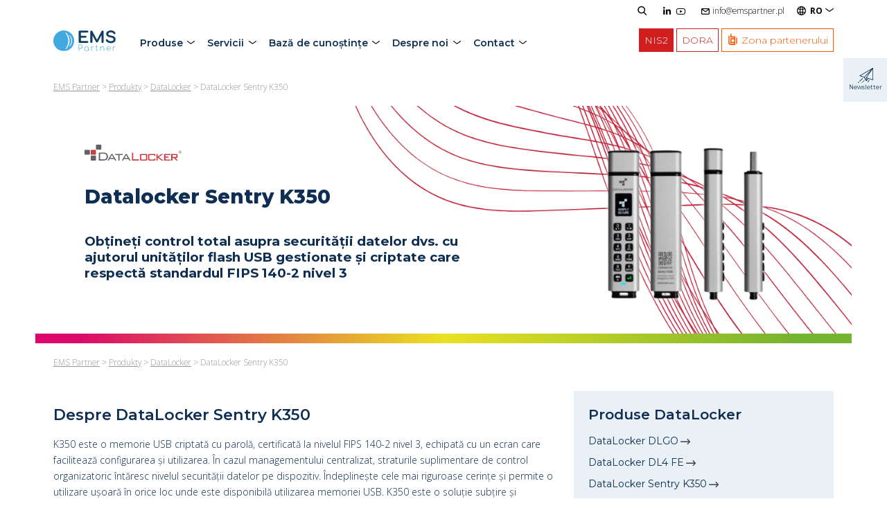

--- FILE ---
content_type: text/html; charset=UTF-8
request_url: https://emspartner.pl/ro/produse/datalocker-ro/sentry-k350/
body_size: 24372
content:
<!DOCTYPE html>
<html lang="ro-RO" class="no-js no-svg">
<head>
    <meta charset="UTF-8">
    <meta name="viewport" content="width=device-width, initial-scale=1, shrink-to-fit=no">
    <link rel="profile" href="https://gmpg.org/xfn/11">
    <script src="https://cdnjs.cloudflare.com/ajax/libs/jquery/3.2.1/jquery.min.js" type="text/javascript"></script> <!-- jQuery lib with ajax -->
    <script src="https://ajax.googleapis.com/ajax/libs/jqueryui/1.12.1/jquery-ui.min.js"></script> <!-- jQuery UI lib -->
    <script>(function(html){html.className = html.className.replace(/\bno-js\b/,'js')})(document.documentElement);</script>
<meta name='robots' content='index, follow, max-image-preview:large, max-snippet:-1, max-video-preview:-1' />

<!-- Google Tag Manager for WordPress by gtm4wp.com -->
<script data-cfasync="false" data-pagespeed-no-defer>
	var gtm4wp_datalayer_name = "dataLayer";
	var dataLayer = dataLayer || [];
</script>
<!-- End Google Tag Manager for WordPress by gtm4wp.com -->
	<!-- This site is optimized with the Yoast SEO plugin v26.3 - https://yoast.com/wordpress/plugins/seo/ -->
	<title>DataLocker Sentry K350 - EMS Partner</title>
	<link rel="canonical" href="https://emspartner.pl/ro/produse/datalocker-ro/sentry-k350/" />
	<meta property="og:locale" content="ro_RO" />
	<meta property="og:type" content="article" />
	<meta property="og:title" content="DataLocker Sentry K350 - EMS Partner" />
	<meta property="og:description" content="Puncte de memorie USB gestionate și criptate conform standardului FIPS 140-2 nivel 3" />
	<meta property="og:url" content="https://emspartner.pl/ro/produse/datalocker-ro/sentry-k350/" />
	<meta property="og:site_name" content="EMS Partner" />
	<meta property="article:modified_time" content="2024-07-17T09:28:34+00:00" />
	<meta name="twitter:card" content="summary_large_image" />
	<meta name="twitter:label1" content="Timp estimat pentru citire" />
	<meta name="twitter:data1" content="6 minute" />
	<script type="application/ld+json" class="yoast-schema-graph">{"@context":"https://schema.org","@graph":[{"@type":"WebPage","@id":"https://emspartner.pl/ro/produse/datalocker-ro/sentry-k350/","url":"https://emspartner.pl/ro/produse/datalocker-ro/sentry-k350/","name":"DataLocker Sentry K350 - EMS Partner","isPartOf":{"@id":"https://emspartner.pl/ro/#website"},"datePublished":"2023-12-28T15:26:59+00:00","dateModified":"2024-07-17T09:28:34+00:00","breadcrumb":{"@id":"https://emspartner.pl/ro/produse/datalocker-ro/sentry-k350/#breadcrumb"},"inLanguage":"ro-RO","potentialAction":[{"@type":"ReadAction","target":["https://emspartner.pl/ro/produse/datalocker-ro/sentry-k350/"]}]},{"@type":"BreadcrumbList","@id":"https://emspartner.pl/ro/produse/datalocker-ro/sentry-k350/#breadcrumb","itemListElement":[{"@type":"ListItem","position":1,"name":"Pagina principala","item":"https://emspartner.pl/ro/"},{"@type":"ListItem","position":2,"name":"Produse","item":"https://emspartner.pl/ro/produse/"},{"@type":"ListItem","position":3,"name":"DataLocker Sentry K350"}]},{"@type":"WebSite","@id":"https://emspartner.pl/ro/#website","url":"https://emspartner.pl/ro/","name":"EMS Partner","description":"","publisher":{"@id":"https://emspartner.pl/ro/#organization"},"potentialAction":[{"@type":"SearchAction","target":{"@type":"EntryPoint","urlTemplate":"https://emspartner.pl/ro/?s={search_term_string}"},"query-input":{"@type":"PropertyValueSpecification","valueRequired":true,"valueName":"search_term_string"}}],"inLanguage":"ro-RO"},{"@type":"Organization","@id":"https://emspartner.pl/ro/#organization","name":"EMS Partner Sp. z o. o.","alternateName":"EMS Partner","url":"https://emspartner.pl/ro/","logo":{"@type":"ImageObject","inLanguage":"ro-RO","@id":"https://emspartner.pl/ro/#/schema/logo/image/","url":"https://emspartner.pl/wp-content/uploads/2023/09/logo-emspartner.png","contentUrl":"https://emspartner.pl/wp-content/uploads/2023/09/logo-emspartner.png","width":1200,"height":397,"caption":"EMS Partner Sp. z o. o."},"image":{"@id":"https://emspartner.pl/ro/#/schema/logo/image/"}}]}</script>
	<!-- / Yoast SEO plugin. -->


<link rel="alternate" type="application/rss+xml" title="EMS Partner &raquo; Flux" href="https://emspartner.pl/ro/feed/" />
<link rel="alternate" type="application/rss+xml" title="EMS Partner &raquo; Flux comentarii" href="https://emspartner.pl/ro/comments/feed/" />
<link rel="alternate" title="oEmbed (JSON)" type="application/json+oembed" href="https://emspartner.pl/wp-json/oembed/1.0/embed?url=https%3A%2F%2Femspartner.pl%2Fro%2Fproduse%2Fdatalocker-ro%2Fsentry-k350%2F" />
<link rel="alternate" title="oEmbed (XML)" type="text/xml+oembed" href="https://emspartner.pl/wp-json/oembed/1.0/embed?url=https%3A%2F%2Femspartner.pl%2Fro%2Fproduse%2Fdatalocker-ro%2Fsentry-k350%2F&#038;format=xml" />
<style id='wp-img-auto-sizes-contain-inline-css'>
img:is([sizes=auto i],[sizes^="auto," i]){contain-intrinsic-size:3000px 1500px}
/*# sourceURL=wp-img-auto-sizes-contain-inline-css */
</style>
<link rel='stylesheet' id='jquery.prettyphoto-css' href='https://emspartner.pl/wp-content/plugins/wp-video-lightbox/css/prettyPhoto.css?ver=6.9' media='all' />
<link rel='stylesheet' id='video-lightbox-css' href='https://emspartner.pl/wp-content/plugins/wp-video-lightbox/wp-video-lightbox.css?ver=6.9' media='all' />
<style id='wp-emoji-styles-inline-css'>

	img.wp-smiley, img.emoji {
		display: inline !important;
		border: none !important;
		box-shadow: none !important;
		height: 1em !important;
		width: 1em !important;
		margin: 0 0.07em !important;
		vertical-align: -0.1em !important;
		background: none !important;
		padding: 0 !important;
	}
/*# sourceURL=wp-emoji-styles-inline-css */
</style>
<style id='wp-block-library-inline-css'>
:root{--wp-block-synced-color:#7a00df;--wp-block-synced-color--rgb:122,0,223;--wp-bound-block-color:var(--wp-block-synced-color);--wp-editor-canvas-background:#ddd;--wp-admin-theme-color:#007cba;--wp-admin-theme-color--rgb:0,124,186;--wp-admin-theme-color-darker-10:#006ba1;--wp-admin-theme-color-darker-10--rgb:0,107,160.5;--wp-admin-theme-color-darker-20:#005a87;--wp-admin-theme-color-darker-20--rgb:0,90,135;--wp-admin-border-width-focus:2px}@media (min-resolution:192dpi){:root{--wp-admin-border-width-focus:1.5px}}.wp-element-button{cursor:pointer}:root .has-very-light-gray-background-color{background-color:#eee}:root .has-very-dark-gray-background-color{background-color:#313131}:root .has-very-light-gray-color{color:#eee}:root .has-very-dark-gray-color{color:#313131}:root .has-vivid-green-cyan-to-vivid-cyan-blue-gradient-background{background:linear-gradient(135deg,#00d084,#0693e3)}:root .has-purple-crush-gradient-background{background:linear-gradient(135deg,#34e2e4,#4721fb 50%,#ab1dfe)}:root .has-hazy-dawn-gradient-background{background:linear-gradient(135deg,#faaca8,#dad0ec)}:root .has-subdued-olive-gradient-background{background:linear-gradient(135deg,#fafae1,#67a671)}:root .has-atomic-cream-gradient-background{background:linear-gradient(135deg,#fdd79a,#004a59)}:root .has-nightshade-gradient-background{background:linear-gradient(135deg,#330968,#31cdcf)}:root .has-midnight-gradient-background{background:linear-gradient(135deg,#020381,#2874fc)}:root{--wp--preset--font-size--normal:16px;--wp--preset--font-size--huge:42px}.has-regular-font-size{font-size:1em}.has-larger-font-size{font-size:2.625em}.has-normal-font-size{font-size:var(--wp--preset--font-size--normal)}.has-huge-font-size{font-size:var(--wp--preset--font-size--huge)}.has-text-align-center{text-align:center}.has-text-align-left{text-align:left}.has-text-align-right{text-align:right}.has-fit-text{white-space:nowrap!important}#end-resizable-editor-section{display:none}.aligncenter{clear:both}.items-justified-left{justify-content:flex-start}.items-justified-center{justify-content:center}.items-justified-right{justify-content:flex-end}.items-justified-space-between{justify-content:space-between}.screen-reader-text{border:0;clip-path:inset(50%);height:1px;margin:-1px;overflow:hidden;padding:0;position:absolute;width:1px;word-wrap:normal!important}.screen-reader-text:focus{background-color:#ddd;clip-path:none;color:#444;display:block;font-size:1em;height:auto;left:5px;line-height:normal;padding:15px 23px 14px;text-decoration:none;top:5px;width:auto;z-index:100000}html :where(.has-border-color){border-style:solid}html :where([style*=border-top-color]){border-top-style:solid}html :where([style*=border-right-color]){border-right-style:solid}html :where([style*=border-bottom-color]){border-bottom-style:solid}html :where([style*=border-left-color]){border-left-style:solid}html :where([style*=border-width]){border-style:solid}html :where([style*=border-top-width]){border-top-style:solid}html :where([style*=border-right-width]){border-right-style:solid}html :where([style*=border-bottom-width]){border-bottom-style:solid}html :where([style*=border-left-width]){border-left-style:solid}html :where(img[class*=wp-image-]){height:auto;max-width:100%}:where(figure){margin:0 0 1em}html :where(.is-position-sticky){--wp-admin--admin-bar--position-offset:var(--wp-admin--admin-bar--height,0px)}@media screen and (max-width:600px){html :where(.is-position-sticky){--wp-admin--admin-bar--position-offset:0px}}

/*# sourceURL=wp-block-library-inline-css */
</style><style id='wp-block-heading-inline-css'>
h1:where(.wp-block-heading).has-background,h2:where(.wp-block-heading).has-background,h3:where(.wp-block-heading).has-background,h4:where(.wp-block-heading).has-background,h5:where(.wp-block-heading).has-background,h6:where(.wp-block-heading).has-background{padding:1.25em 2.375em}h1.has-text-align-left[style*=writing-mode]:where([style*=vertical-lr]),h1.has-text-align-right[style*=writing-mode]:where([style*=vertical-rl]),h2.has-text-align-left[style*=writing-mode]:where([style*=vertical-lr]),h2.has-text-align-right[style*=writing-mode]:where([style*=vertical-rl]),h3.has-text-align-left[style*=writing-mode]:where([style*=vertical-lr]),h3.has-text-align-right[style*=writing-mode]:where([style*=vertical-rl]),h4.has-text-align-left[style*=writing-mode]:where([style*=vertical-lr]),h4.has-text-align-right[style*=writing-mode]:where([style*=vertical-rl]),h5.has-text-align-left[style*=writing-mode]:where([style*=vertical-lr]),h5.has-text-align-right[style*=writing-mode]:where([style*=vertical-rl]),h6.has-text-align-left[style*=writing-mode]:where([style*=vertical-lr]),h6.has-text-align-right[style*=writing-mode]:where([style*=vertical-rl]){rotate:180deg}
/*# sourceURL=https://emspartner.pl/wp-includes/blocks/heading/style.min.css */
</style>
<style id='wp-block-list-inline-css'>
ol,ul{box-sizing:border-box}:root :where(.wp-block-list.has-background){padding:1.25em 2.375em}
/*# sourceURL=https://emspartner.pl/wp-includes/blocks/list/style.min.css */
</style>
<style id='wp-block-paragraph-inline-css'>
.is-small-text{font-size:.875em}.is-regular-text{font-size:1em}.is-large-text{font-size:2.25em}.is-larger-text{font-size:3em}.has-drop-cap:not(:focus):first-letter{float:left;font-size:8.4em;font-style:normal;font-weight:100;line-height:.68;margin:.05em .1em 0 0;text-transform:uppercase}body.rtl .has-drop-cap:not(:focus):first-letter{float:none;margin-left:.1em}p.has-drop-cap.has-background{overflow:hidden}:root :where(p.has-background){padding:1.25em 2.375em}:where(p.has-text-color:not(.has-link-color)) a{color:inherit}p.has-text-align-left[style*="writing-mode:vertical-lr"],p.has-text-align-right[style*="writing-mode:vertical-rl"]{rotate:180deg}
/*# sourceURL=https://emspartner.pl/wp-includes/blocks/paragraph/style.min.css */
</style>
<style id='global-styles-inline-css'>
:root{--wp--preset--aspect-ratio--square: 1;--wp--preset--aspect-ratio--4-3: 4/3;--wp--preset--aspect-ratio--3-4: 3/4;--wp--preset--aspect-ratio--3-2: 3/2;--wp--preset--aspect-ratio--2-3: 2/3;--wp--preset--aspect-ratio--16-9: 16/9;--wp--preset--aspect-ratio--9-16: 9/16;--wp--preset--color--black: #000000;--wp--preset--color--cyan-bluish-gray: #abb8c3;--wp--preset--color--white: #ffffff;--wp--preset--color--pale-pink: #f78da7;--wp--preset--color--vivid-red: #cf2e2e;--wp--preset--color--luminous-vivid-orange: #ff6900;--wp--preset--color--luminous-vivid-amber: #fcb900;--wp--preset--color--light-green-cyan: #7bdcb5;--wp--preset--color--vivid-green-cyan: #00d084;--wp--preset--color--pale-cyan-blue: #8ed1fc;--wp--preset--color--vivid-cyan-blue: #0693e3;--wp--preset--color--vivid-purple: #9b51e0;--wp--preset--gradient--vivid-cyan-blue-to-vivid-purple: linear-gradient(135deg,rgb(6,147,227) 0%,rgb(155,81,224) 100%);--wp--preset--gradient--light-green-cyan-to-vivid-green-cyan: linear-gradient(135deg,rgb(122,220,180) 0%,rgb(0,208,130) 100%);--wp--preset--gradient--luminous-vivid-amber-to-luminous-vivid-orange: linear-gradient(135deg,rgb(252,185,0) 0%,rgb(255,105,0) 100%);--wp--preset--gradient--luminous-vivid-orange-to-vivid-red: linear-gradient(135deg,rgb(255,105,0) 0%,rgb(207,46,46) 100%);--wp--preset--gradient--very-light-gray-to-cyan-bluish-gray: linear-gradient(135deg,rgb(238,238,238) 0%,rgb(169,184,195) 100%);--wp--preset--gradient--cool-to-warm-spectrum: linear-gradient(135deg,rgb(74,234,220) 0%,rgb(151,120,209) 20%,rgb(207,42,186) 40%,rgb(238,44,130) 60%,rgb(251,105,98) 80%,rgb(254,248,76) 100%);--wp--preset--gradient--blush-light-purple: linear-gradient(135deg,rgb(255,206,236) 0%,rgb(152,150,240) 100%);--wp--preset--gradient--blush-bordeaux: linear-gradient(135deg,rgb(254,205,165) 0%,rgb(254,45,45) 50%,rgb(107,0,62) 100%);--wp--preset--gradient--luminous-dusk: linear-gradient(135deg,rgb(255,203,112) 0%,rgb(199,81,192) 50%,rgb(65,88,208) 100%);--wp--preset--gradient--pale-ocean: linear-gradient(135deg,rgb(255,245,203) 0%,rgb(182,227,212) 50%,rgb(51,167,181) 100%);--wp--preset--gradient--electric-grass: linear-gradient(135deg,rgb(202,248,128) 0%,rgb(113,206,126) 100%);--wp--preset--gradient--midnight: linear-gradient(135deg,rgb(2,3,129) 0%,rgb(40,116,252) 100%);--wp--preset--font-size--small: 13px;--wp--preset--font-size--medium: 20px;--wp--preset--font-size--large: 36px;--wp--preset--font-size--x-large: 42px;--wp--preset--spacing--20: 0.44rem;--wp--preset--spacing--30: 0.67rem;--wp--preset--spacing--40: 1rem;--wp--preset--spacing--50: 1.5rem;--wp--preset--spacing--60: 2.25rem;--wp--preset--spacing--70: 3.38rem;--wp--preset--spacing--80: 5.06rem;--wp--preset--shadow--natural: 6px 6px 9px rgba(0, 0, 0, 0.2);--wp--preset--shadow--deep: 12px 12px 50px rgba(0, 0, 0, 0.4);--wp--preset--shadow--sharp: 6px 6px 0px rgba(0, 0, 0, 0.2);--wp--preset--shadow--outlined: 6px 6px 0px -3px rgb(255, 255, 255), 6px 6px rgb(0, 0, 0);--wp--preset--shadow--crisp: 6px 6px 0px rgb(0, 0, 0);}:where(.is-layout-flex){gap: 0.5em;}:where(.is-layout-grid){gap: 0.5em;}body .is-layout-flex{display: flex;}.is-layout-flex{flex-wrap: wrap;align-items: center;}.is-layout-flex > :is(*, div){margin: 0;}body .is-layout-grid{display: grid;}.is-layout-grid > :is(*, div){margin: 0;}:where(.wp-block-columns.is-layout-flex){gap: 2em;}:where(.wp-block-columns.is-layout-grid){gap: 2em;}:where(.wp-block-post-template.is-layout-flex){gap: 1.25em;}:where(.wp-block-post-template.is-layout-grid){gap: 1.25em;}.has-black-color{color: var(--wp--preset--color--black) !important;}.has-cyan-bluish-gray-color{color: var(--wp--preset--color--cyan-bluish-gray) !important;}.has-white-color{color: var(--wp--preset--color--white) !important;}.has-pale-pink-color{color: var(--wp--preset--color--pale-pink) !important;}.has-vivid-red-color{color: var(--wp--preset--color--vivid-red) !important;}.has-luminous-vivid-orange-color{color: var(--wp--preset--color--luminous-vivid-orange) !important;}.has-luminous-vivid-amber-color{color: var(--wp--preset--color--luminous-vivid-amber) !important;}.has-light-green-cyan-color{color: var(--wp--preset--color--light-green-cyan) !important;}.has-vivid-green-cyan-color{color: var(--wp--preset--color--vivid-green-cyan) !important;}.has-pale-cyan-blue-color{color: var(--wp--preset--color--pale-cyan-blue) !important;}.has-vivid-cyan-blue-color{color: var(--wp--preset--color--vivid-cyan-blue) !important;}.has-vivid-purple-color{color: var(--wp--preset--color--vivid-purple) !important;}.has-black-background-color{background-color: var(--wp--preset--color--black) !important;}.has-cyan-bluish-gray-background-color{background-color: var(--wp--preset--color--cyan-bluish-gray) !important;}.has-white-background-color{background-color: var(--wp--preset--color--white) !important;}.has-pale-pink-background-color{background-color: var(--wp--preset--color--pale-pink) !important;}.has-vivid-red-background-color{background-color: var(--wp--preset--color--vivid-red) !important;}.has-luminous-vivid-orange-background-color{background-color: var(--wp--preset--color--luminous-vivid-orange) !important;}.has-luminous-vivid-amber-background-color{background-color: var(--wp--preset--color--luminous-vivid-amber) !important;}.has-light-green-cyan-background-color{background-color: var(--wp--preset--color--light-green-cyan) !important;}.has-vivid-green-cyan-background-color{background-color: var(--wp--preset--color--vivid-green-cyan) !important;}.has-pale-cyan-blue-background-color{background-color: var(--wp--preset--color--pale-cyan-blue) !important;}.has-vivid-cyan-blue-background-color{background-color: var(--wp--preset--color--vivid-cyan-blue) !important;}.has-vivid-purple-background-color{background-color: var(--wp--preset--color--vivid-purple) !important;}.has-black-border-color{border-color: var(--wp--preset--color--black) !important;}.has-cyan-bluish-gray-border-color{border-color: var(--wp--preset--color--cyan-bluish-gray) !important;}.has-white-border-color{border-color: var(--wp--preset--color--white) !important;}.has-pale-pink-border-color{border-color: var(--wp--preset--color--pale-pink) !important;}.has-vivid-red-border-color{border-color: var(--wp--preset--color--vivid-red) !important;}.has-luminous-vivid-orange-border-color{border-color: var(--wp--preset--color--luminous-vivid-orange) !important;}.has-luminous-vivid-amber-border-color{border-color: var(--wp--preset--color--luminous-vivid-amber) !important;}.has-light-green-cyan-border-color{border-color: var(--wp--preset--color--light-green-cyan) !important;}.has-vivid-green-cyan-border-color{border-color: var(--wp--preset--color--vivid-green-cyan) !important;}.has-pale-cyan-blue-border-color{border-color: var(--wp--preset--color--pale-cyan-blue) !important;}.has-vivid-cyan-blue-border-color{border-color: var(--wp--preset--color--vivid-cyan-blue) !important;}.has-vivid-purple-border-color{border-color: var(--wp--preset--color--vivid-purple) !important;}.has-vivid-cyan-blue-to-vivid-purple-gradient-background{background: var(--wp--preset--gradient--vivid-cyan-blue-to-vivid-purple) !important;}.has-light-green-cyan-to-vivid-green-cyan-gradient-background{background: var(--wp--preset--gradient--light-green-cyan-to-vivid-green-cyan) !important;}.has-luminous-vivid-amber-to-luminous-vivid-orange-gradient-background{background: var(--wp--preset--gradient--luminous-vivid-amber-to-luminous-vivid-orange) !important;}.has-luminous-vivid-orange-to-vivid-red-gradient-background{background: var(--wp--preset--gradient--luminous-vivid-orange-to-vivid-red) !important;}.has-very-light-gray-to-cyan-bluish-gray-gradient-background{background: var(--wp--preset--gradient--very-light-gray-to-cyan-bluish-gray) !important;}.has-cool-to-warm-spectrum-gradient-background{background: var(--wp--preset--gradient--cool-to-warm-spectrum) !important;}.has-blush-light-purple-gradient-background{background: var(--wp--preset--gradient--blush-light-purple) !important;}.has-blush-bordeaux-gradient-background{background: var(--wp--preset--gradient--blush-bordeaux) !important;}.has-luminous-dusk-gradient-background{background: var(--wp--preset--gradient--luminous-dusk) !important;}.has-pale-ocean-gradient-background{background: var(--wp--preset--gradient--pale-ocean) !important;}.has-electric-grass-gradient-background{background: var(--wp--preset--gradient--electric-grass) !important;}.has-midnight-gradient-background{background: var(--wp--preset--gradient--midnight) !important;}.has-small-font-size{font-size: var(--wp--preset--font-size--small) !important;}.has-medium-font-size{font-size: var(--wp--preset--font-size--medium) !important;}.has-large-font-size{font-size: var(--wp--preset--font-size--large) !important;}.has-x-large-font-size{font-size: var(--wp--preset--font-size--x-large) !important;}
/*# sourceURL=global-styles-inline-css */
</style>

<style id='classic-theme-styles-inline-css'>
/*! This file is auto-generated */
.wp-block-button__link{color:#fff;background-color:#32373c;border-radius:9999px;box-shadow:none;text-decoration:none;padding:calc(.667em + 2px) calc(1.333em + 2px);font-size:1.125em}.wp-block-file__button{background:#32373c;color:#fff;text-decoration:none}
/*# sourceURL=/wp-includes/css/classic-themes.min.css */
</style>
<link rel='stylesheet' id='contact-form-7-css' href='https://emspartner.pl/wp-content/plugins/contact-form-7/includes/css/styles.css?ver=6.1.3' media='all' />
<style id='ems-toggle-list-style-inline-css'>

        .more-item {
            display: none;
        }
        .toggle-list.expanded .more-item {
            display: block;
        }
        .show-more-btn {
            margin-top: 10px;
            background-color: #30a9e1;
            color: white;
            border: none;
            padding: 8px 14px;
            cursor: pointer;
            border-radius: 4px;
        }
        .producer-toggle-button-wrapper {
            margin-top: 10px;
        }
    
/*# sourceURL=ems-toggle-list-style-inline-css */
</style>
<link rel='stylesheet' id='fancybox-css' href='https://emspartner.pl/wp-content/plugins/easy-fancybox/fancybox/1.5.4/jquery.fancybox.min.css?ver=6.9' media='screen' />
<link rel='stylesheet' id='tablepress-default-css' href='https://emspartner.pl/wp-content/plugins/tablepress/css/build/default.css?ver=3.2.5' media='all' />
<link rel='stylesheet' id='js_composer_front-css' href='https://emspartner.pl/wp-content/plugins/js_composer/assets/css/js_composer.min.css?ver=7.0' media='all' />
<script src="https://emspartner.pl/wp-includes/js/jquery/jquery.min.js?ver=3.7.1" id="jquery-core-js"></script>
<script id="jquery-core-js-after">
function toggleList(button) {
            const list = button.closest('.producer-toggle-button-wrapper').previousElementSibling;
            list.classList.toggle('expanded');
            button.innerText = list.classList.contains('expanded') ? 'Pokaż mniej' : 'Pokaż więcej';
        }
    
//# sourceURL=jquery-core-js-after
</script>
<script src="https://emspartner.pl/wp-includes/js/jquery/jquery-migrate.min.js?ver=3.4.1" id="jquery-migrate-js"></script>
<script src="https://emspartner.pl/wp-content/plugins/wp-video-lightbox/js/jquery.prettyPhoto.js?ver=3.1.6" id="jquery.prettyphoto-js"></script>
<script id="video-lightbox-js-extra">
var vlpp_vars = {"prettyPhoto_rel":"wp-video-lightbox","animation_speed":"fast","slideshow":"5000","autoplay_slideshow":"false","opacity":"0.80","show_title":"true","allow_resize":"true","allow_expand":"true","default_width":"640","default_height":"480","counter_separator_label":"/","theme":"pp_default","horizontal_padding":"20","hideflash":"false","wmode":"opaque","autoplay":"false","modal":"false","deeplinking":"false","overlay_gallery":"true","overlay_gallery_max":"30","keyboard_shortcuts":"true","ie6_fallback":"true"};
//# sourceURL=video-lightbox-js-extra
</script>
<script src="https://emspartner.pl/wp-content/plugins/wp-video-lightbox/js/video-lightbox.js?ver=3.1.6" id="video-lightbox-js"></script>
<script></script><link rel="https://api.w.org/" href="https://emspartner.pl/wp-json/" /><link rel="alternate" title="JSON" type="application/json" href="https://emspartner.pl/wp-json/wp/v2/product/14933" /><link rel="EditURI" type="application/rsd+xml" title="RSD" href="https://emspartner.pl/xmlrpc.php?rsd" />
<meta name="generator" content="WordPress 6.9" />
<link rel='shortlink' href='https://emspartner.pl/?p=14933' />
<script>
            WP_VIDEO_LIGHTBOX_VERSION="1.9.12";
            WP_VID_LIGHTBOX_URL="https://emspartner.pl/wp-content/plugins/wp-video-lightbox";
                        function wpvl_paramReplace(name, string, value) {
                // Find the param with regex
                // Grab the first character in the returned string (should be ? or &)
                // Replace our href string with our new value, passing on the name and delimeter

                var re = new RegExp("[\?&]" + name + "=([^&#]*)");
                var matches = re.exec(string);
                var newString;

                if (matches === null) {
                    // if there are no params, append the parameter
                    newString = string + '?' + name + '=' + value;
                } else {
                    var delimeter = matches[0].charAt(0);
                    newString = string.replace(re, delimeter + name + "=" + value);
                }
                return newString;
            }
            </script>
<!-- Google Tag Manager for WordPress by gtm4wp.com -->
<!-- GTM Container placement set to automatic -->
<script data-cfasync="false" data-pagespeed-no-defer>
	var dataLayer_content = {"pagePostType":"product","pagePostType2":"single-product","pagePostAuthor":"Tomasz Kończal"};
	dataLayer.push( dataLayer_content );
</script>
<script data-cfasync="false" data-pagespeed-no-defer>
(function(w,d,s,l,i){w[l]=w[l]||[];w[l].push({'gtm.start':
new Date().getTime(),event:'gtm.js'});var f=d.getElementsByTagName(s)[0],
j=d.createElement(s),dl=l!='dataLayer'?'&l='+l:'';j.async=true;j.src=
'//www.googletagmanager.com/gtm.js?id='+i+dl;f.parentNode.insertBefore(j,f);
})(window,document,'script','dataLayer','GTM-5NND9JNC');
</script>
<!-- End Google Tag Manager for WordPress by gtm4wp.com --><meta name="generator" content="Powered by WPBakery Page Builder - drag and drop page builder for WordPress."/>
<style type="text/css" data-type="vc_shortcodes-custom-css">.vc_custom_1691539828601{background-color: #e9f0f6 !important;}.vc_custom_1693411194190{padding-right: 2em !important;}.vc_custom_1693473643609{margin-top: 1em !important;background-color: #e9f0f6 !important;}.vc_custom_1693473277200{padding-top: 0.5em !important;}.vc_custom_1703842907255{padding-top: 0px !important;}.vc_custom_1699371114149{padding-right: 2em !important;padding-left: 2em !important;}.vc_custom_1691659574876{margin-top: 2em !important;margin-bottom: 2em !important;background-color: #3197d8 !important;}.vc_custom_1691609122000{padding-top: 0px !important;}</style><noscript><style> .wpb_animate_when_almost_visible { opacity: 1; }</style></noscript>    <link rel="preconnect" href="https://fonts.googleapis.com">
    <link rel="preconnect" href="https://fonts.gstatic.com" crossorigin>
    <link href="https://fonts.googleapis.com/css2?family=Montserrat:ital,wght@0,300;0,400;0,600;0,700;0,800;1,300;1,400;1,600;1,700;1,800&family=Open+Sans:ital,wght@0,300;0,400;0,600;0,700;0,800;1,300;1,400;1,600;1,700;1,800&display=swap" rel="stylesheet">
    <link rel="stylesheet" href="https://emspartner.pl/wp-content/themes/emspartner/slick.css" type="text/css" media="screen" />
    <link rel="stylesheet" href="https://emspartner.pl/wp-content/themes/emspartner/slick-theme.css" type="text/css" media="screen" />
    <link rel="stylesheet" href="https://emspartner.pl/wp-content/themes/emspartner/style.css?ver=0.12.0" type="text/css" media="screen" />
    <link rel="shortcut icon" href="https://emspartner.pl/wp-content/themes/emspartner/images/favicon.png" />
    <script src="https://emspartner.pl/wp-content/themes/emspartner/js/validation.js?v=2.1.5"></script>
    <!--<script src="/js/validation-mainform.js"></script>-->
    <!--<script src="/js/main.js?ver=0.3.1"></script>-->
    
 

    
    <!-- Global site tag (gtag.js) - Google Ads: 1005424209 -->
   <!-- ŁADUJEMY gtag.js TYLKO RAZ (GA4) -->
<script async src="https://www.googletagmanager.com/gtag/js?id=G-3C6VFFT7Z2"></script>
<script>
  window.dataLayer = window.dataLayer || [];
  function gtag(){dataLayer.push(arguments);}
  gtag('js', new Date());

  /* GA4 */
  gtag('config', 'G-3C6VFFT7Z2');

  /* Google Ads – konfiguracja w tym samym loaderze */
  gtag('config', 'AW-1005424209');
</script>


    
    <script id="cookieyes" type="text/javascript" src="https://cdn-cookieyes.com/client_data/f5e329ff5bd60d89e8dd5351/script.js"></script>
    
    <script> (function(ss,ex){ window.ldfdr=window.ldfdr||function(){(ldfdr._q=ldfdr._q||[]).push([].slice.call(arguments));}; (function(d,s){ fs=d.getElementsByTagName(s)[0]; function ce(src){ var cs=d.createElement(s); cs.src=src; cs.async=1; fs.parentNode.insertBefore(cs,fs); }; ce('https://sc.lfeeder.com/lftracker_v1_'+ss+(ex?'_'+ex:'')+'.js'); })(document,'script'); })('p1e024BKxYXaGB6d'); </script> 
<link rel='stylesheet' id='templatera_inline-css' href='https://emspartner.pl/wp-content/plugins/templatera/assets/css/front_style.css?ver=2.1' media='all' />
</head>

<body class="wp-singular product-template-default single single-product postid-14933 wp-embed-responsive wp-theme-emspartner has-header-image colors-light wpb-js-composer js-comp-ver-7.0 vc_responsive">

<!-- GTM Container placement set to automatic -->
<!-- Google Tag Manager (noscript) -->
				<noscript><iframe src="https://www.googletagmanager.com/ns.html?id=GTM-5NND9JNC" height="0" width="0" style="display:none;visibility:hidden" aria-hidden="true"></iframe></noscript>
<!-- End Google Tag Manager (noscript) -->
<nav class="mobile-navigation">
    <ul>            <li class="menu-item-has-children"><a href="https://emspartner.pl/ro/produse/">Produse</a>                                <div class="megamenu mm-type-2 mm-columns-3 all-border scrollable-vertical">
                                                                                            <div class="col">
                            <div class="item">
                                <div class="image"><a class="no-line" href="https://emspartner.pl/ro/produse/beyondtrust-ro/"><img width="1" height="1" src="https://emspartner.pl/wp-content/uploads/2023/07/beyondtrust.svg" class="attachment-full size-full" alt="" decoding="async" sizes="100vw" /></a></div>
                                <div class="menu-content">
                                    <ul>
<li><a href="https://emspartner.pl/ro/produse/beyondtrust-ro/password-safe-pam-pasm/">Password Safe (PAM/PASM)</a></li>
<li><a href="https://emspartner.pl/ro/produse/beyondtrust-ro/remote-support-ro/">Remote Support</a></li>
<li><a href="https://emspartner.pl/ro/produse/beyondtrust-ro/privileged-remote-access-ro/">Privileged Remote Access</a></li>
<li><a href="https://emspartner.pl/ro/produse/beyondtrust-ro/privilege-management-epm-pedm/">Privilege Management (EPM/PEDM)</a></li>
<li><a href="https://emspartner.pl/ro/produse/beyondtrust-ro/active-directory-bridge-ro/">Active Directory Bridge</a></li>
</ul>
                                </div>
                            </div>
                        </div>
                                                                                                                                                                                        <div class="col">
                            <div class="item">
                                <div class="image"><a class="no-line" href="https://emspartner.pl/ro/produse/cygna-labs-ro/"><img width="2560" height="962" src="https://emspartner.pl/wp-content/uploads/2022/11/20191010_cygna-1000x500-2-scaled-1.jpg" class="attachment-full size-full" alt="" decoding="async" fetchpriority="high" srcset="https://emspartner.pl/wp-content/uploads/2022/11/20191010_cygna-1000x500-2-scaled-1.jpg 2560w, https://emspartner.pl/wp-content/uploads/2022/11/20191010_cygna-1000x500-2-scaled-1-300x113.jpg 300w, https://emspartner.pl/wp-content/uploads/2022/11/20191010_cygna-1000x500-2-scaled-1-1024x385.jpg 1024w, https://emspartner.pl/wp-content/uploads/2022/11/20191010_cygna-1000x500-2-scaled-1-768x289.jpg 768w, https://emspartner.pl/wp-content/uploads/2022/11/20191010_cygna-1000x500-2-scaled-1-1536x577.jpg 1536w, https://emspartner.pl/wp-content/uploads/2022/11/20191010_cygna-1000x500-2-scaled-1-2048x770.jpg 2048w" sizes="100vw" /></a></div>
                                <div class="menu-content">
                                    <ul>
<li><a href="https://emspartner.pl/ro/produse/cygna-labs-ro/cygna-auditor-platform/">Cygna Auditor Platform</a></li>
<li><a href="https://emspartner.pl/ro/produse/cygna-labs-ro/cygna-vitalqip/">Cygna VitalQIP (DDI)</a></li>
</ul>
                                </div>
                            </div>
                        </div>
                                                                                                                    <div class="col">
                            <div class="item">
                                <div class="image"><a class="no-line" href="https://emspartner.pl/ro/produse/datalocker-ro/"><img width="112" height="19" src="https://emspartner.pl/wp-content/uploads/2019/09/logo_datalocker-2.svg" class="attachment-full size-full" alt="" decoding="async" sizes="100vw" /></a></div>
                                <div class="menu-content">
                                    <ul>
<li><a href="https://emspartner.pl/ro/produse/datalocker-ro/safeconsole/">DataLocker SafeConsole</a></li>
<li><a href="https://emspartner.pl/ro/produse/datalocker-ro/sentry-one-usb/">DataLocker Sentry One</a></li>
<li><a href="https://emspartner.pl/ro/produse/datalocker-ro/sentry-5/">DataLocker Sentry 5</a></li>
<li><a href="https://emspartner.pl/ro/produse/datalocker-ro/sentry-k350/">DataLocker Sentry K350</a></li>
<li><a href="https://emspartner.pl/ro/produse/datalocker-ro/datalocker-dl4-fe/">DataLocker DL4 FE</a></li>
<li><a href="https://emspartner.pl/ro/produse/datalocker-ro/datalocker-dlgo/">Datalocker DL GO</a></li>
</ul>
                                </div>
                            </div>
                        </div>
                                                                                                                    <div class="col">
                            <div class="item">
                                <div class="image"><a class="no-line" href="https://emspartner.pl/ro/produse/bitwarden/"><img width="450" height="150" src="https://emspartner.pl/wp-content/uploads/2023/12/logo-bitwarden.svg" class="attachment-full size-full" alt="" decoding="async" sizes="100vw" /></a></div>
                                <div class="menu-content">
                                    <ul>
<li><a href="https://emspartner.pl/ro/produse/bitwarden/bitwarden-enterprise-password-manager/">Enterprise Password Manager</a></li>
</ul>
                                </div>
                            </div>
                        </div>
                                                                                                                    <div class="col">
                            <div class="item">
                                <div class="image"><a class="no-line" href="https://emspartner.pl/ro/produse/nanitor-ro/"><img width="1307" height="374" src="https://emspartner.pl/wp-content/uploads/2024/05/Nanitor-Logo-black.webp" class="attachment-full size-full" alt="" decoding="async" srcset="https://emspartner.pl/wp-content/uploads/2024/05/Nanitor-Logo-black.webp 1307w, https://emspartner.pl/wp-content/uploads/2024/05/Nanitor-Logo-black-300x86.webp 300w, https://emspartner.pl/wp-content/uploads/2024/05/Nanitor-Logo-black-1024x293.webp 1024w, https://emspartner.pl/wp-content/uploads/2024/05/Nanitor-Logo-black-768x220.webp 768w" sizes="100vw" /></a></div>
                                <div class="menu-content">
                                    <ul>
<li><a href="https://emspartner.pl/ro/produse/nanitor/nanitor/">Nanitor</a></li>
</ul>
                                </div>
                            </div>
                        </div>
                                                                                                                                                                                                                                                                                                                                                                                                                                                                                                                                                                                                                                                                                                                                                                                                                                                                                                                                                                                                                                                                                                                                                                                                                                                                                                                                                                                                                                                                            </div>
                            </li>
                        <li class="menu-item-has-children"><a href="https://emspartner.pl/ro/servicii/">Servicii</a>                                <div class="megamenu mm-type-3 mm-columns-2 all-border">
                                                                                            <div class="col">
                            <div class="item ">
                                <div class="thumb"><a class="no-line" href="https://emspartner.pl/ro/servicii/servicii-pentru-produsele-vandute/"><img width="1" height="1" src="https://emspartner.pl/wp-content/uploads/2023/09/161-grow.svg" class="attachment-full size-full" alt="" decoding="async" sizes="100vw" /></a></div>                                <div class="menu-content">
                                    <a class="item-title" href="https://emspartner.pl/ro/servicii/servicii-pentru-produsele-vandute/">
                                        <span class="title">La produsele vândute</span>
                                        <span class="desc">Oferta noastră de servicii este adaptată nevoilor tale, asigurând un suport complet la fiecare etapă a utilizării produselor noastre.</span>
                                        <span class="arrow-right"></span>
                                    </a>
                                </div>
                            </div>
                        </div>
                                                                                                                    <div class="col">
                            <div class="item ">
                                <div class="thumb"><a class="no-line" href="https://emspartner.pl/ro/servicii/servicii-in-domeniul-uem-mdm/"><img width="1" height="1" src="https://emspartner.pl/wp-content/uploads/2023/09/152-process-1.svg" class="attachment-full size-full" alt="" decoding="async" sizes="100vw" /></a></div>                                <div class="menu-content">
                                    <a class="item-title" href="https://emspartner.pl/ro/servicii/servicii-in-domeniul-uem-mdm/">
                                        <span class="title">În domeniul UEM/MDM</span>
                                        <span class="desc">Abordare complexă în domeniul gestionării mediului utilizatorilor (UEM, MDM, EMM), care include audit, configurare și întreținere.</span>
                                        <span class="arrow-right"></span>
                                    </a>
                                </div>
                            </div>
                        </div>
                                                                                                                    <div class="col">
                            <div class="item ">
                                <div class="thumb"><a class="no-line" href="https://emspartner.pl/ro/servicii/servicii-legate-de-active-directory/"><img width="1" height="1" src="https://emspartner.pl/wp-content/uploads/2023/09/162-scalable.svg" class="attachment-full size-full" alt="" decoding="async" sizes="100vw" /></a></div>                                <div class="menu-content">
                                    <a class="item-title" href="https://emspartner.pl/ro/servicii/servicii-legate-de-active-directory/">
                                        <span class="title">Asociate cu Active Directory</span>
                                        <span class="desc">Grație experienței și expertizei noastre în domeniul Active Directory, putem personaliza serviciile noastre pentru a se potrivi nevoilor specifice ale organizației dumneavoastră, asigurând cea mai înaltă calitate și eficiență.</span>
                                        <span class="arrow-right"></span>
                                    </a>
                                </div>
                            </div>
                        </div>
                                                                                                                    <div class="col">
                            <div class="item ">
                                <div class="thumb"><a class="no-line" href="https://emspartner.pl/ro/servicii/servicii-in-mediile-de-servere/"><img width="1" height="1" src="https://emspartner.pl/wp-content/uploads/2023/09/064-cloud-server.svg" class="attachment-full size-full" alt="" decoding="async" sizes="100vw" /></a></div>                                <div class="menu-content">
                                    <a class="item-title" href="https://emspartner.pl/ro/servicii/servicii-in-mediile-de-servere/">
                                        <span class="title">În mediile server</span>
                                        <span class="desc">Serviciile concentrate în jurul mediilor server Windows, Linux și Unix reprezintă o abordare cuprinzătoare care include audit, configurare și întreținere.</span>
                                        <span class="arrow-right"></span>
                                    </a>
                                </div>
                            </div>
                        </div>
                                                                                                                    <div class="col">
                            <div class="item ">
                                <div class="thumb"><a class="no-line" href="https://emspartner.pl/ro/servicii/servicii-de-virtualizare/"><img width="1" height="1" src="https://emspartner.pl/wp-content/uploads/2023/09/001-global-network.svg" class="attachment-full size-full" alt="" decoding="async" sizes="100vw" /></a></div>                                <div class="menu-content">
                                    <a class="item-title" href="https://emspartner.pl/ro/servicii/servicii-de-virtualizare/">
                                        <span class="title">Referitoare la virtualizare</span>
                                        <span class="desc">Serviciile în domeniul mediilor de virtualizare bazate pe platformele VMware și Hyper-V oferă o abordare completă, care include audit, configurare și întreținere.</span>
                                        <span class="arrow-right"></span>
                                    </a>
                                </div>
                            </div>
                        </div>
                                                                                                                    <div class="col">
                            <div class="item ">
                                <div class="thumb"><a class="no-line" href="https://emspartner.pl/ro/servicii/servicii-pentru-mediile-bazelor-de-date/"><img width="1" height="1" src="https://emspartner.pl/wp-content/uploads/2023/09/149-approve.svg" class="attachment-full size-full" alt="" decoding="async" sizes="100vw" /></a></div>                                <div class="menu-content">
                                    <a class="item-title" href="https://emspartner.pl/ro/servicii/servicii-pentru-mediile-bazelor-de-date/">
                                        <span class="title">Pentru medii de baze de date</span>
                                        <span class="desc">Grație experienței și expertizei noastre în domeniul bazelor de date, vom personaliza serviciile noastre pentru a se potrivi nevoilor specifice ale organizației dumneavoastră, asigurând cea mai înaltă calitate și eficiență.</span>
                                        <span class="arrow-right"></span>
                                    </a>
                                </div>
                            </div>
                        </div>
                                                                                                                                                                                                                                                                                                                                                                                                                </div>
                            </li>
                        <li class="menu-item-has-children"><a href="https://emspartner.pl/ro/articole/">Bază de cunoștințe</a>                                <div class="megamenu mm-type-4 mm-columns-3 all-border">
                                                                                            <div class="col">
                            <div class="item">
                                <a class="item-title" href="https://emspartner.pl/ro/articole/">
                                    <span class="title">Articole și publicații <span class="arrow-right"></span></span>
                                </a>
                                                                                                <a class="article" href="https://emspartner.pl/ro/articole/beyondtrust-imbunatateste-securitatea-conturilor-privilegiate-prin-utilizarea-mfa-hardware/">
                                    <span class="thumb"><img width="600" height="350" src="https://emspartner.pl/wp-content/uploads/2024/04/BeyondTrust-i-Yubico-600x350.jpg" class="attachment-rectangle size-rectangle wp-post-image" alt="" decoding="async" sizes="100vw" /></span>
                                    <span class="title">BeyondTrust îmbunătățește securitatea conturilor privilegiate prin utilizarea MFA hardware <span class="arrow-right"></span></span>
                                </a>
                            </div>
                        </div>
                                                                                                                                                                                                                                                                                                                                                                                                                                                                                                                                                                                                                                                                                                                                                                    </div>
                            </li>
                        <li class="menu-item-has-children"><a href="https://emspartner.pl/ro/despre-noi/">Despre noi</a>                                <div class="megamenu mm-type-3 mm-columns-4 all-border">
                                                                                            <div class="col">
                            <div class="item no-thumb">
                                                                <div class="menu-content">
                                    <a class="item-title" href="https://emspartner.pl/ro/stiri/">
                                        <span class="title">Știri</span>
                                        <span class="desc"></span>
                                        <span class="arrow-right"></span>
                                    </a>
                                </div>
                            </div>
                        </div>
                                                                                                                    <div class="col">
                            <div class="item no-thumb">
                                                                <div class="menu-content">
                                    <a class="item-title" href="https://emspartner.pl/ro/despre-noi/">
                                        <span class="title">Firmă</span>
                                        <span class="desc"></span>
                                        <span class="arrow-right"></span>
                                    </a>
                                </div>
                            </div>
                        </div>
                                                                                                                    <div class="col">
                            <div class="item no-thumb">
                                                                <div class="menu-content">
                                    <a class="item-title" href="https://emspartner.pl/ro/parteneri/">
                                        <span class="title">Parteneri</span>
                                        <span class="desc"></span>
                                        <span class="arrow-right"></span>
                                    </a>
                                </div>
                            </div>
                        </div>
                                                                                                                    <div class="col">
                            <div class="item no-thumb">
                                                                <div class="menu-content">
                                    <a class="item-title" href="https://emspartner.pl/ro/evenimente/">
                                        <span class="title">Evenimente</span>
                                        <span class="desc"></span>
                                        <span class="arrow-right"></span>
                                    </a>
                                </div>
                            </div>
                        </div>
                                                                                                                                                                                                                                                                                                                                                                                                                                                                                                                                                        </div>
                            </li>
                        <li class="menu-item-has-children"><a href="https://emspartner.pl/ro/contact/">Contact</a>                                <div class="megamenu mm-type-5 mm-columns-2 all-border">
                                                                                            <div class="col">
                            <div class="item">
                                <a class="item-title" href="https://emspartner.pl/ro/contact-ro/">
                                    <span class="title">Contact</span>
                                </a>
                                <p><b>Octavian Pop<br />
</b>Business Development Manager<br />
e-mail: <a href="mailto:octavian.pop@emspartner.pl">octavian.pop@emspartner.pl</a><br />
tel.: <a href="tel: +40 770 137 240">+40 770 137 240</a></p>
                            </div>
                        </div>
                                                                                                                                                                                                                                                                                                                                                                                                                                                                                                                                                                                                                                                                                                                                                                    </div>
                            </li>
            </ul></nav>
    
    
<header id="hp" class="cf">
    <div class="wrap">
        <div id="topbar" class="cf">
            <div class="right">
                <div class="to-search">
                    <span class="search-ico"></span>
                </div>
                <div class="socials">
                    <ul class="socials">
                        <li><a class="social social-linkedin" href="https://www.linkedin.com/company/ems-partner-romania/mycompany/" target="_blank"></a></li>
                        <li><a class="social social-youtube" href="https://www.youtube.com/@ems-partner" target="_blank"></a></li>
                    </ul>
                </div>
                <div class="links">
                    <a class="ico-email" href="mailto:info@emspartner.pl">info@emspartner.pl</a>
                </div>
                <div class="lang-switch">
                    <span class="cur-lang">ro</span>
                    <ul class="langs">
                        	<li class="lang-item lang-item-2 lang-item-pl no-translation lang-item-first"><a  lang="pl-PL" hreflang="pl-PL" href="https://emspartner.pl/">pl</a></li>
	<li class="lang-item lang-item-5 lang-item-en no-translation"><a  lang="en-GB" hreflang="en-GB" href="https://emspartner.pl/en/">en</a></li>
	<li class="lang-item lang-item-217 lang-item-ro current-lang"><a  lang="ro-RO" hreflang="ro-RO" href="https://emspartner.pl/ro/produse/datalocker-ro/sentry-k350/">ro</a></li>
                    </ul>
                </div>
            </div>
        </div>
        <div class="container">
            <div class="logo"><a href="https://emspartner.pl/ro/"><img src="https://emspartner.pl/wp-content/themes/emspartner/images/emspartner-logo.svg" alt="EMS Partner"/></a></div>
                        <div class="mobile-menu">
                <div class="menu-toggle"><a class="show_mobile_menu"><span></span><span></span><span></span></a></div>
            </div>
            <nav class="navigation">
                <ul>            <li class="menu-item-has-children"><a href="https://emspartner.pl/ro/produse/">Produse</a>                                <div class="megamenu mm-type-2 mm-columns-3 all-border scrollable-vertical">
                                                                                            <div class="col">
                            <div class="item">
                                <div class="image"><a class="no-line" href="https://emspartner.pl/ro/produse/beyondtrust-ro/"><img width="1" height="1" src="https://emspartner.pl/wp-content/uploads/2023/07/beyondtrust.svg" class="attachment-full size-full" alt="" decoding="async" sizes="100vw" /></a></div>
                                <div class="menu-content">
                                    <ul>
<li><a href="https://emspartner.pl/ro/produse/beyondtrust-ro/password-safe-pam-pasm/">Password Safe (PAM/PASM)</a></li>
<li><a href="https://emspartner.pl/ro/produse/beyondtrust-ro/remote-support-ro/">Remote Support</a></li>
<li><a href="https://emspartner.pl/ro/produse/beyondtrust-ro/privileged-remote-access-ro/">Privileged Remote Access</a></li>
<li><a href="https://emspartner.pl/ro/produse/beyondtrust-ro/privilege-management-epm-pedm/">Privilege Management (EPM/PEDM)</a></li>
<li><a href="https://emspartner.pl/ro/produse/beyondtrust-ro/active-directory-bridge-ro/">Active Directory Bridge</a></li>
</ul>
                                </div>
                            </div>
                        </div>
                                                                                                                                                                                        <div class="col">
                            <div class="item">
                                <div class="image"><a class="no-line" href="https://emspartner.pl/ro/produse/cygna-labs-ro/"><img width="2560" height="962" src="https://emspartner.pl/wp-content/uploads/2022/11/20191010_cygna-1000x500-2-scaled-1.jpg" class="attachment-full size-full" alt="" decoding="async" srcset="https://emspartner.pl/wp-content/uploads/2022/11/20191010_cygna-1000x500-2-scaled-1.jpg 2560w, https://emspartner.pl/wp-content/uploads/2022/11/20191010_cygna-1000x500-2-scaled-1-300x113.jpg 300w, https://emspartner.pl/wp-content/uploads/2022/11/20191010_cygna-1000x500-2-scaled-1-1024x385.jpg 1024w, https://emspartner.pl/wp-content/uploads/2022/11/20191010_cygna-1000x500-2-scaled-1-768x289.jpg 768w, https://emspartner.pl/wp-content/uploads/2022/11/20191010_cygna-1000x500-2-scaled-1-1536x577.jpg 1536w, https://emspartner.pl/wp-content/uploads/2022/11/20191010_cygna-1000x500-2-scaled-1-2048x770.jpg 2048w" sizes="100vw" /></a></div>
                                <div class="menu-content">
                                    <ul>
<li><a href="https://emspartner.pl/ro/produse/cygna-labs-ro/cygna-auditor-platform/">Cygna Auditor Platform</a></li>
<li><a href="https://emspartner.pl/ro/produse/cygna-labs-ro/cygna-vitalqip/">Cygna VitalQIP (DDI)</a></li>
</ul>
                                </div>
                            </div>
                        </div>
                                                                                                                    <div class="col">
                            <div class="item">
                                <div class="image"><a class="no-line" href="https://emspartner.pl/ro/produse/datalocker-ro/"><img width="112" height="19" src="https://emspartner.pl/wp-content/uploads/2019/09/logo_datalocker-2.svg" class="attachment-full size-full" alt="" decoding="async" sizes="100vw" /></a></div>
                                <div class="menu-content">
                                    <ul>
<li><a href="https://emspartner.pl/ro/produse/datalocker-ro/safeconsole/">DataLocker SafeConsole</a></li>
<li><a href="https://emspartner.pl/ro/produse/datalocker-ro/sentry-one-usb/">DataLocker Sentry One</a></li>
<li><a href="https://emspartner.pl/ro/produse/datalocker-ro/sentry-5/">DataLocker Sentry 5</a></li>
<li><a href="https://emspartner.pl/ro/produse/datalocker-ro/sentry-k350/">DataLocker Sentry K350</a></li>
<li><a href="https://emspartner.pl/ro/produse/datalocker-ro/datalocker-dl4-fe/">DataLocker DL4 FE</a></li>
<li><a href="https://emspartner.pl/ro/produse/datalocker-ro/datalocker-dlgo/">Datalocker DL GO</a></li>
</ul>
                                </div>
                            </div>
                        </div>
                                                                                                                    <div class="col">
                            <div class="item">
                                <div class="image"><a class="no-line" href="https://emspartner.pl/ro/produse/bitwarden/"><img width="450" height="150" src="https://emspartner.pl/wp-content/uploads/2023/12/logo-bitwarden.svg" class="attachment-full size-full" alt="" decoding="async" sizes="100vw" /></a></div>
                                <div class="menu-content">
                                    <ul>
<li><a href="https://emspartner.pl/ro/produse/bitwarden/bitwarden-enterprise-password-manager/">Enterprise Password Manager</a></li>
</ul>
                                </div>
                            </div>
                        </div>
                                                                                                                    <div class="col">
                            <div class="item">
                                <div class="image"><a class="no-line" href="https://emspartner.pl/ro/produse/nanitor-ro/"><img width="1307" height="374" src="https://emspartner.pl/wp-content/uploads/2024/05/Nanitor-Logo-black.webp" class="attachment-full size-full" alt="" decoding="async" srcset="https://emspartner.pl/wp-content/uploads/2024/05/Nanitor-Logo-black.webp 1307w, https://emspartner.pl/wp-content/uploads/2024/05/Nanitor-Logo-black-300x86.webp 300w, https://emspartner.pl/wp-content/uploads/2024/05/Nanitor-Logo-black-1024x293.webp 1024w, https://emspartner.pl/wp-content/uploads/2024/05/Nanitor-Logo-black-768x220.webp 768w" sizes="100vw" /></a></div>
                                <div class="menu-content">
                                    <ul>
<li><a href="https://emspartner.pl/ro/produse/nanitor/nanitor/">Nanitor</a></li>
</ul>
                                </div>
                            </div>
                        </div>
                                                                                                                                                                                                                                                                                                                                                                                                                                                                                                                                                                                                                                                                                                                                                                                                                                                                                                                                                                                                                                                                                                                                                                                                                                                                                                                                                                                                                                                                            </div>
                            </li>
                        <li class="menu-item-has-children"><a href="https://emspartner.pl/ro/servicii/">Servicii</a>                                <div class="megamenu mm-type-3 mm-columns-2 all-border">
                                                                                            <div class="col">
                            <div class="item ">
                                <div class="thumb"><a class="no-line" href="https://emspartner.pl/ro/servicii/servicii-pentru-produsele-vandute/"><img width="1" height="1" src="https://emspartner.pl/wp-content/uploads/2023/09/161-grow.svg" class="attachment-full size-full" alt="" decoding="async" sizes="100vw" /></a></div>                                <div class="menu-content">
                                    <a class="item-title" href="https://emspartner.pl/ro/servicii/servicii-pentru-produsele-vandute/">
                                        <span class="title">La produsele vândute</span>
                                        <span class="desc">Oferta noastră de servicii este adaptată nevoilor tale, asigurând un suport complet la fiecare etapă a utilizării produselor noastre.</span>
                                        <span class="arrow-right"></span>
                                    </a>
                                </div>
                            </div>
                        </div>
                                                                                                                    <div class="col">
                            <div class="item ">
                                <div class="thumb"><a class="no-line" href="https://emspartner.pl/ro/servicii/servicii-in-domeniul-uem-mdm/"><img width="1" height="1" src="https://emspartner.pl/wp-content/uploads/2023/09/152-process-1.svg" class="attachment-full size-full" alt="" decoding="async" sizes="100vw" /></a></div>                                <div class="menu-content">
                                    <a class="item-title" href="https://emspartner.pl/ro/servicii/servicii-in-domeniul-uem-mdm/">
                                        <span class="title">În domeniul UEM/MDM</span>
                                        <span class="desc">Abordare complexă în domeniul gestionării mediului utilizatorilor (UEM, MDM, EMM), care include audit, configurare și întreținere.</span>
                                        <span class="arrow-right"></span>
                                    </a>
                                </div>
                            </div>
                        </div>
                                                                                                                    <div class="col">
                            <div class="item ">
                                <div class="thumb"><a class="no-line" href="https://emspartner.pl/ro/servicii/servicii-legate-de-active-directory/"><img width="1" height="1" src="https://emspartner.pl/wp-content/uploads/2023/09/162-scalable.svg" class="attachment-full size-full" alt="" decoding="async" sizes="100vw" /></a></div>                                <div class="menu-content">
                                    <a class="item-title" href="https://emspartner.pl/ro/servicii/servicii-legate-de-active-directory/">
                                        <span class="title">Asociate cu Active Directory</span>
                                        <span class="desc">Grație experienței și expertizei noastre în domeniul Active Directory, putem personaliza serviciile noastre pentru a se potrivi nevoilor specifice ale organizației dumneavoastră, asigurând cea mai înaltă calitate și eficiență.</span>
                                        <span class="arrow-right"></span>
                                    </a>
                                </div>
                            </div>
                        </div>
                                                                                                                    <div class="col">
                            <div class="item ">
                                <div class="thumb"><a class="no-line" href="https://emspartner.pl/ro/servicii/servicii-in-mediile-de-servere/"><img width="1" height="1" src="https://emspartner.pl/wp-content/uploads/2023/09/064-cloud-server.svg" class="attachment-full size-full" alt="" decoding="async" sizes="100vw" /></a></div>                                <div class="menu-content">
                                    <a class="item-title" href="https://emspartner.pl/ro/servicii/servicii-in-mediile-de-servere/">
                                        <span class="title">În mediile server</span>
                                        <span class="desc">Serviciile concentrate în jurul mediilor server Windows, Linux și Unix reprezintă o abordare cuprinzătoare care include audit, configurare și întreținere.</span>
                                        <span class="arrow-right"></span>
                                    </a>
                                </div>
                            </div>
                        </div>
                                                                                                                    <div class="col">
                            <div class="item ">
                                <div class="thumb"><a class="no-line" href="https://emspartner.pl/ro/servicii/servicii-de-virtualizare/"><img width="1" height="1" src="https://emspartner.pl/wp-content/uploads/2023/09/001-global-network.svg" class="attachment-full size-full" alt="" decoding="async" sizes="100vw" /></a></div>                                <div class="menu-content">
                                    <a class="item-title" href="https://emspartner.pl/ro/servicii/servicii-de-virtualizare/">
                                        <span class="title">Referitoare la virtualizare</span>
                                        <span class="desc">Serviciile în domeniul mediilor de virtualizare bazate pe platformele VMware și Hyper-V oferă o abordare completă, care include audit, configurare și întreținere.</span>
                                        <span class="arrow-right"></span>
                                    </a>
                                </div>
                            </div>
                        </div>
                                                                                                                    <div class="col">
                            <div class="item ">
                                <div class="thumb"><a class="no-line" href="https://emspartner.pl/ro/servicii/servicii-pentru-mediile-bazelor-de-date/"><img width="1" height="1" src="https://emspartner.pl/wp-content/uploads/2023/09/149-approve.svg" class="attachment-full size-full" alt="" decoding="async" sizes="100vw" /></a></div>                                <div class="menu-content">
                                    <a class="item-title" href="https://emspartner.pl/ro/servicii/servicii-pentru-mediile-bazelor-de-date/">
                                        <span class="title">Pentru medii de baze de date</span>
                                        <span class="desc">Grație experienței și expertizei noastre în domeniul bazelor de date, vom personaliza serviciile noastre pentru a se potrivi nevoilor specifice ale organizației dumneavoastră, asigurând cea mai înaltă calitate și eficiență.</span>
                                        <span class="arrow-right"></span>
                                    </a>
                                </div>
                            </div>
                        </div>
                                                                                                                                                                                                                                                                                                                                                                                                                </div>
                            </li>
                        <li class="menu-item-has-children"><a href="https://emspartner.pl/ro/articole/">Bază de cunoștințe</a>                                <div class="megamenu mm-type-4 mm-columns-3 all-border">
                                                                                            <div class="col">
                            <div class="item">
                                <a class="item-title" href="https://emspartner.pl/ro/articole/">
                                    <span class="title">Articole și publicații <span class="arrow-right"></span></span>
                                </a>
                                                                                                <a class="article" href="https://emspartner.pl/ro/articole/beyondtrust-imbunatateste-securitatea-conturilor-privilegiate-prin-utilizarea-mfa-hardware/">
                                    <span class="thumb"><img width="600" height="350" src="https://emspartner.pl/wp-content/uploads/2024/04/BeyondTrust-i-Yubico-600x350.jpg" class="attachment-rectangle size-rectangle wp-post-image" alt="" decoding="async" sizes="100vw" /></span>
                                    <span class="title">BeyondTrust îmbunătățește securitatea conturilor privilegiate prin utilizarea MFA hardware <span class="arrow-right"></span></span>
                                </a>
                            </div>
                        </div>
                                                                                                                                                                                                                                                                                                                                                                                                                                                                                                                                                                                                                                                                                                                                                                    </div>
                            </li>
                        <li class="menu-item-has-children"><a href="https://emspartner.pl/ro/despre-noi/">Despre noi</a>                                <div class="megamenu mm-type-3 mm-columns-4 all-border">
                                                                                            <div class="col">
                            <div class="item no-thumb">
                                                                <div class="menu-content">
                                    <a class="item-title" href="https://emspartner.pl/ro/stiri/">
                                        <span class="title">Știri</span>
                                        <span class="desc"></span>
                                        <span class="arrow-right"></span>
                                    </a>
                                </div>
                            </div>
                        </div>
                                                                                                                    <div class="col">
                            <div class="item no-thumb">
                                                                <div class="menu-content">
                                    <a class="item-title" href="https://emspartner.pl/ro/despre-noi/">
                                        <span class="title">Firmă</span>
                                        <span class="desc"></span>
                                        <span class="arrow-right"></span>
                                    </a>
                                </div>
                            </div>
                        </div>
                                                                                                                    <div class="col">
                            <div class="item no-thumb">
                                                                <div class="menu-content">
                                    <a class="item-title" href="https://emspartner.pl/ro/parteneri/">
                                        <span class="title">Parteneri</span>
                                        <span class="desc"></span>
                                        <span class="arrow-right"></span>
                                    </a>
                                </div>
                            </div>
                        </div>
                                                                                                                    <div class="col">
                            <div class="item no-thumb">
                                                                <div class="menu-content">
                                    <a class="item-title" href="https://emspartner.pl/ro/evenimente/">
                                        <span class="title">Evenimente</span>
                                        <span class="desc"></span>
                                        <span class="arrow-right"></span>
                                    </a>
                                </div>
                            </div>
                        </div>
                                                                                                                                                                                                                                                                                                                                                                                                                                                                                                                                                        </div>
                            </li>
                        <li class="menu-item-has-children"><a href="https://emspartner.pl/ro/contact/">Contact</a>                                <div class="megamenu mm-type-5 mm-columns-2 all-border">
                                                                                            <div class="col">
                            <div class="item">
                                <a class="item-title" href="https://emspartner.pl/ro/contact-ro/">
                                    <span class="title">Contact</span>
                                </a>
                                <p><b>Octavian Pop<br />
</b>Business Development Manager<br />
e-mail: <a href="mailto:octavian.pop@emspartner.pl">octavian.pop@emspartner.pl</a><br />
tel.: <a href="tel: +40 770 137 240">+40 770 137 240</a></p>
                            </div>
                        </div>
                                                                                                                                                                                                                                                                                                                                                                                                                                                                                                                                                                                                                                                                                                                                                                    </div>
                            </li>
            </ul>            </nav>
            <div class="additional">
                <div class="to-search on-sticky">
                    <span class="search-ico"></span>
                </div>
                <div class="socials on-sticky">
                    <ul class="socials">
                        <li><a class="social social-linkedin" href="https://www.linkedin.com/company/ems-partner-romania/mycompany/" target="_blank"></a></li>
                        <li><a class="social social-youtube" href="https://www.youtube.com/@ems-partner" target="_blank"></a></li>
                    </ul>
                </div>
                <div class="lang-switch on-sticky">
                    <span class="cur-lang">ro</span>
                    <ul class="langs">
                        	<li class="lang-item lang-item-2 lang-item-pl no-translation lang-item-first"><a  lang="pl-PL" hreflang="pl-PL" href="https://emspartner.pl/">pl</a></li>
	<li class="lang-item lang-item-5 lang-item-en no-translation"><a  lang="en-GB" hreflang="en-GB" href="https://emspartner.pl/en/">en</a></li>
	<li class="lang-item lang-item-217 lang-item-ro current-lang"><a  lang="ro-RO" hreflang="ro-RO" href="https://emspartner.pl/ro/produse/datalocker-ro/sentry-k350/">ro</a></li>
                    </ul>
                </div>
				<a class="button red" href="https://emspartner.pl/ro/nis2/">NIS2</a>
				<a class="button red outline" href="https://emspartner.pl/ro/dora/">DORA</a>
                <a class="button orange" href="https://emspartner.pl/ro/zona-partenerilor"><svg version="1.1" xmlns="http://www.w3.org/2000/svg" xmlns:xlink="http://www.w3.org/1999/xlink" x="0px" y="0px" viewBox="0 0 48.3 64.7" style="enable-background:new 0 0 48.3 64.7;" xml:space="preserve"><path class="st0" d="M47.9,26.5l-5.7-5.7c0,0-0.1-0.1-0.2,0c-0.1,0-0.1,0.1-0.1,0.1v40.3c0,0.1,0,0.1,0.1,0.1c0,0,0,0,0.1,0h0.1l5.7-5.7c0.2-0.2,0.4-0.7,0.4-1V27.5C48.3,27.2,48.1,26.7,47.9,26.5"/><path class="st0" d="M37.6,17.4H17.3c-0.2,0-0.3-0.1-0.3-0.3v-17C17,0,17,0,16.9,0s-0.1,0-0.2,0L11,5.7c-0.2,0.2-0.4,0.7-0.4,1v16.9c0,0.1,0.1,0.2,0.2,0.2H31c0.2,0,0.3,0.1,0.3,0.3v3c0,0.4-0.4,0.8-0.8,0.8H10.7h-0.1V28v21.6c0,2.5,2,4.5,4.5,4.5h15.5c0.4,0,0.8,0.4,0.8,0.8v3c0,0.2-0.1,0.3-0.3,0.3H15c-4.8,0-8.6-3.9-8.6-8.6v-39c0-0.1,0-0.1-0.1-0.1s-0.1,0-0.2,0l-5.7,5.7c-0.2,0.2-0.4,0.7-0.4,1v34.3c0,7.3,5.9,13.2,13.2,13.2h24.4c0.1,0,0.2-0.1,0.2-0.2v-47C37.8,17.4,37.7,17.4,37.6,17.4zM31.3,46.9c0,0.4-0.4,0.8-0.8,0.8H17.8c-0.4,0-0.8-0.4-0.8-0.8V35.1c0-0.4,0.4-0.8,0.8-0.8h12.8c0.4,0,0.8,0.4,0.8,0.8v11.8C31.4,46.9,31.3,46.9,31.3,46.9z"/></svg> 
                    <span>Zona partenerului</span></a>
            </div>
                    </div>
    </div>
</header>

<div class="entry-content">
    <aside id="search-form-container">
        <div class="wrap cf">
            

<form role="search" method="get" class="search-form" action="https://emspartner.pl/ro/">
	<label for="search-form-1">
		<span class="screen-reader-text">
			Caută după:		</span>
	</label>
	<input type="search" id="search-form-1" class="search-field" placeholder="Caută..." value="" name="s" />
	<button type="submit" class="search-submit"><span class="screen-reader-text">
		Căutare	</span></button>
</form>
        </div>
    </aside>

<div class="hidden zoho-form-title">Form-DL-SenO</div>




    <aside class="newsletter-form">
    <span class="contact-form-toggler">
        <svg xmlns="http://www.w3.org/2000/svg" viewBox="0 0 512 512"><path d="M164.423,347.577c-3.906-3.905-10.236-3.905-14.143,0l-93.352,93.352c-3.905,3.905-3.905,10.237,0,14.143,1.954,1.952,4.513,2.928,7.072,2.928s5.118-.976,7.071-2.929l93.352-93.352c3.905-3.904,3.905-10.236,0-14.142Z"/><path d="M40.071,471.928c-3.906-3.903-10.236-3.903-14.142.001l-23,23c-3.905,3.905-3.905,10.237,0,14.143,1.953,1.952,4.512,2.928,7.071,2.928s5.118-.977,7.071-2.929l23-23c3.905-3.905,3.905-10.237,0-14.143Z"/><path d="M142.649,494.34c-1.859-1.86-4.439-2.93-7.069-2.93s-5.21,1.07-7.07,2.93-2.93,4.43-2.93,7.07,1.069,5.21,2.93,7.07c1.86,1.86,4.44,2.93,7.07,2.93s5.21-1.07,7.069-2.93c1.86-1.86,2.931-4.44,2.931-7.07s-1.07-5.21-2.931-7.07Z"/><path d="M217.051,419.935c-3.903-3.905-10.233-3.905-14.142,0l-49.446,49.445c-3.905,3.905-3.905,10.237,0,14.142,1.953,1.953,4.512,2.929,7.071,2.929s5.118-.977,7.071-2.929l49.446-49.445c3.905-3.905,3.905-10.237,0-14.142Z"/><path d="M387.704,416.139c-3.906-3.904-10.236-3.904-14.142,0l-49.58,49.58c-3.905,3.905-3.905,10.237,0,14.143,1.953,1.952,4.512,2.929,7.071,2.929s5.118-.977,7.071-2.929l49.58-49.58c3.905-3.905,3.905-10.237,0-14.143Z"/><path d="M506.955,1.314c-3.119-1.78-6.955-1.75-10.045.078l-183.254,108.364-76.267,45.097-178.479,105.539c-3.41,2.017-5.309,5.856-4.84,9.791s3.216,7.221,7.004,8.38l145.469,44.504,64.177,116.813c.067.121.136.223.207.314,1.071,1.786,2.676,3.245,4.678,4.087,1.253.527,2.57.784,3.878.784,2.563,0,5.086-.986,6.991-2.849l73.794-72.12,138.806,42.466c.96.293,1.945.438,2.925.438,2.116,0,4.206-.672,5.948-1.961,2.549-1.886,4.053-4.869,4.053-8.039V10c0-3.591-1.926-6.907-5.045-8.686ZM88.603,266.069l158.965-94,76.267-45.098,131.482-77.749-244.906,254.113-121.808-37.266ZM271.265,329.23c-1.158,1.673-1.779,3.659-1.779,5.694v61.171l-43.823-79.765,193.921-201.21-148.319,214.11ZM289.486,411.309v-62.867l48.99,14.988-48.99,47.879ZM492,389.483l-196.499-60.116L492,45.704v343.779Z"/></svg>
        <span class="title">Newsletter</span>
    </span>
    <div class="contact-form">
        <h4>Zapisz się na newsletter</h4>
        <div class="desc">
            <p>Bądź na bieżąco w temacie bezpieczeństwa organizacji.<br>
            Protejați-vă împotriva accesului neautorizat și asigurați securitatea organizației dvs.</p>
        </div>
        
<div class="form zohoform zohosubcontact">
    <form action="https://forms.zohopublic.eu/emspartnerpl/form/Newsletter/formperma/f1-_nqxLw-yjhTYcULbhiD7C6VTnk-LULV03TTm6kaM/htmlRecords/submit" name="form_newsletter" method="POST" onsubmit="javascript:document.charset=UTF-8; return zf_ValidateAndSubmit_newsletter();" accept-charset="UTF-8" enctype="multipart/form-data" id="form_newsletter">
    <input type="hidden" name="zf_referrer_name" value="">
    <input type="hidden" name="zf_redirect_url" value="https://emspartner.pl/ro/potwierdzenie-newsletter/">
    <input type="hidden" name="zc_gad" value="">
    <div class="zf-templateWrapper">
        <div class="fc cf mb--1">
            <div class="fi1">
                <input class="required" type="text" maxlength="255" name="SingleLine" fieldtype="7" placeholder="Nume*">
                <p id="SingleLine_error" class="zf-errorMessage" style="display:none;">Fill in required field</p>
            </div>
        </div>
        <div class="fc cf mb--1">
            <div class="fi1">
                <input class="required" fieldtype="9" type="text" maxlength="255" name="Email" checktype="c5" value="" placeholder="Email cím*">
                <p id="Email_error" class="zf-errorMessage" style="display:none;">Fill email field (required field)</p>
            </div>
        </div>
        <div class="fc cf acceptances">
            <div class="fi1">
                <span class="zf-multiAttType">
                    <input class="required" type="checkbox" checktype="c1" id="newsletter-acceptance" name="DecisionBox">
                    
                    <label for="newsletter-acceptance" class="zf-labelName">Oświadczam, że zapoznałam/em się z treścią <a href='https://emspartner.pl/klauzula-informacyjna/' target='_blank'>Klauzuli informacyjnej</a> i <a href='https://emspartner.pl/polityka-prywatnosci/' target='_blank'>Polityki prywatności</a>, i je akceptuję oraz wyrażam zgodę na przesyłanie na wskazany przeze mnie adres mailowy informacji handlowych i marketingowych przez EMS Partner Sp. z o.o. z siedzibą w Poznaniu. <em class="zf-important">*</em></label>
                        <p id="DecisionBox_error" class="zf-errorMessage" style="display:none;">acceptance required</p>
                </span>
            </div>
        </div>
        <div class="fc cf">
            <div class="fi1">
                <div class="validation"></div>
                <button class="zf-submitColor">Zapisz się</button>
            </div>
        </div>
    </div>
</form>
</div>
<script type="text/javascript">
    var zf_DateRegex = new RegExp("^(([0][1-9])|([1-2][0-9])|([3][0-1]))[-](Jan|Feb|Mar|Apr|May|Jun|Jul|Aug|Sep|Oct|Nov|Dec|JAN|FEB|MAR|APR|MAY|JUN|JUL|AUG|SEP|OCT|NOV|DEC)[-](?:(?:19|20)[0-9]{2})$");
    var zf_MandArray_newsletter = [ "SingleLine", "Email", "DecisionBox"]; 
    var zf_FieldArray_newsletter = [ "SingleLine", "Email", "DecisionBox"]; 
    var isSalesIQIntegrationEnabled = false;
    var salesIQFieldsArray = [];
</script>    </div>
</aside>

<style type="text/css">
    .single-header-image:before {background:linear-gradient(90deg, rgba(32,31,58,0.65) 50%, rgba(32,31,58,0) 75%) !important;}
    </style>

<article id="post-14933" class="post-14933 product type-product status-publish hentry supplier-datalocker-ro">
    
        
                
        <section id="breadcrumbs" class="breadcrumbs cf">
            <div class="wrap cf"><span property="itemListElement" typeof="ListItem"><a property="item" typeof="WebPage" title="Go to EMS Partner." href="https://emspartner.pl" class="home" ><span property="name">EMS Partner</span></a><meta property="position" content="1"></span> &gt; <span property="itemListElement" typeof="ListItem"><a property="item" typeof="WebPage" title="Go to Produkty." href="https://emspartner.pl/produkty/" class="product-root post post-product" ><span property="name">Produkty</span></a><meta property="position" content="2"></span> &gt; <span property="itemListElement" typeof="ListItem"><a property="item" typeof="WebPage" title="Go to the DataLocker Dostawca archives." href="https://emspartner.pl/ro/produse/datalocker-ro/" class="taxonomy supplier" ><span property="name">DataLocker</span></a><meta property="position" content="3"></span> &gt; <span property="itemListElement" typeof="ListItem"><span property="name" class="post post-product current-item">DataLocker Sentry K350</span><meta property="url" content="https://emspartner.pl/ro/produse/datalocker-ro/sentry-k350/"><meta property="position" content="4"></span></div>
        </section>
        
        <section class="wpb-content-wrapper"><div data-vc-full-width="true" data-vc-full-width-init="false" class="vc_row wpb_row vc_row-fluid"><div class="wpb_column vc_column_container vc_col-sm-12"><div class="vc_column-inner"><div class="wpb_wrapper"><div class="header-sub-prod color-default" style="background-image:url(https://emspartner.pl/wp-content/uploads/2023/10/DataLocker-Sentry-K350.png);"><div class="mobile header-sub-mobile-bg" style="background-image:url();"></div><div class="item"><div class="wrap cf"><div class="title-container"><span class="icon"><img decoding="async" src="https://emspartner.pl/wp-content/uploads/2023/08/datalocker.svg" alt="Datalocker Sentry K350"></span><h1 class="title">Datalocker Sentry K350</h1></div><div class="desc"><p style="margin: 0cm;"><span style="font-size: 14pt;"><strong>Obțineți control total asupra securității datelor dvs. cu ajutorul unităților flash USB gestionate și criptate care respectă standardul FIPS 140-2 nivel 3</strong></span></p>
</div></div></div></div><div class="header-bottom-bg"></div></div></div></div></div><div class="vc_row-full-width vc_clearfix"></div><div class="vc_row wpb_row vc_row-fluid"><div class="wpb_column vc_column_container vc_col-sm-12"><div class="vc_column-inner"><div class="wpb_wrapper"><section id="breadcrumbs" class="breadcrumbs p1em cf"><span property="itemListElement" typeof="ListItem"><a property="item" typeof="WebPage" title="Go to EMS Partner." href="https://emspartner.pl" class="home" ><span property="name">EMS Partner</span></a><meta property="position" content="1"></span> &gt; <span property="itemListElement" typeof="ListItem"><a property="item" typeof="WebPage" title="Go to Produkty." href="https://emspartner.pl/produkty/" class="product-root post post-product" ><span property="name">Produkty</span></a><meta property="position" content="2"></span> &gt; <span property="itemListElement" typeof="ListItem"><a property="item" typeof="WebPage" title="Go to the DataLocker Dostawca archives." href="https://emspartner.pl/ro/produse/datalocker-ro/" class="taxonomy supplier" ><span property="name">DataLocker</span></a><meta property="position" content="3"></span> &gt; <span property="itemListElement" typeof="ListItem"><span property="name" class="post post-product current-item">DataLocker Sentry K350</span><meta property="url" content="https://emspartner.pl/ro/produse/datalocker-ro/sentry-k350/"><meta property="position" content="4"></span></section></div></div></div></div><div class="vc_row wpb_row vc_row-fluid"><div class="wpb_column vc_column_container vc_col-sm-8"><div class="vc_column-inner vc_custom_1693411194190"><div class="wpb_wrapper"><h2 style="text-align: left" class="vc_custom_heading" >Despre DataLocker Sentry K350</h2>
	<div class="wpb_text_column wpb_content_element " >
		<div class="wpb_wrapper">
			<p style="margin: 0cm;">K350 este o memorie USB criptată cu parolă, certificată la nivelul FIPS 140-2 nivel 3, echipată cu un ecran care facilitează configurarea și utilizarea. În cazul managementului centralizat, straturile suplimentare de control organizatoric întăresc nivelul securității datelor pe dispozitiv. Îndeplinește cele mai riguroase cerințe și permite o utilizare ușoară în orice loc unde este disponibilă utilizarea memoriei USB. K350 este o soluție subțire și durabilă, care se potrivește perfect în gama de soluții sigure și gestionate de la DataLocker.</p>

		</div>
	</div>
<div class="vc_empty_space"   style="height: 1em"><span class="vc_empty_space_inner"></span></div>
	<div  class="wpb_single_image wpb_content_element vc_align_left">
		
		<figure class="wpb_wrapper vc_figure">
			<div class="vc_single_image-wrapper   vc_box_border_grey"><img loading="lazy" decoding="async" width="1050" height="600" src="https://emspartner.pl/wp-content/uploads/2023/10/Data-Locker-K350.png" class="vc_single_image-img attachment-full" alt="Poznaj DataLocker K350" title="DataLocker K350" srcset="https://emspartner.pl/wp-content/uploads/2023/10/Data-Locker-K350.png 1050w, https://emspartner.pl/wp-content/uploads/2023/10/Data-Locker-K350-300x171.png 300w, https://emspartner.pl/wp-content/uploads/2023/10/Data-Locker-K350-1024x585.png 1024w, https://emspartner.pl/wp-content/uploads/2023/10/Data-Locker-K350-768x439.png 768w" sizes="auto, 100vw" /></div>
		</figure>
	</div>
<div class="vc_row wpb_row vc_inner vc_row-fluid"><div class="wpb_column vc_column_container vc_col-sm-12"><div class="vc_column-inner"><div class="wpb_wrapper"><div class="vc_empty_space"   style="height: 2em"><span class="vc_empty_space_inner"></span></div></div></div></div></div><h2 style="text-align: left" class="vc_custom_heading" >Caracteristicile Sentry K350</h2><div class="vc_row wpb_row vc_inner vc_row-fluid vc_column-gap-10"><div class="ls wpb_column vc_column_container vc_col-sm-6"><div class="vc_column-inner"><div class="wpb_wrapper"><div id="" class="bullet  cf"><span class="icon"></span><div class="content"><span class="desc"><p style="margin: 0cm;">Certificare FIPS 140-2 Nivel 3 și certificare Common Criteria EAL5+ (în curs) asigură criptarea hardware activă constantă. Motorul dedicat de criptare AES 256-bit în modul XTS respectă standardele criptografice riguroase și este mai sigur decât alternativele software. În plus, carcasă consolidată mărește securitatea fizică a dispozitivului.</p>
</span></div></div></div></div></div><div class="rs wpb_column vc_column_container vc_col-sm-6"><div class="vc_column-inner"><div class="wpb_wrapper"><div id="" class="bullet  cf"><span class="icon"></span><div class="content"><span class="desc"><p style="margin: 0cm;">Administratorii pot configura politici stricte privind parolele (fără secvențe, fără caractere speciale repetate, număr minim de caractere). Dacă utilizatorii uită parola, administratorii pot debloca K350 folosind parola administratorului. Administratorii pot, de asemenea, recupera datele utilizatorului autentificându-se cu parola administratorului. Utilizatorul va fi obligat să-și reseteze parola la următoarea utilizare.</p>
</span></div></div></div></div></div></div></div></div></div><div class="wpb_column vc_column_container vc_col-sm-4"><div class="vc_column-inner"><div class="wpb_wrapper"><div class="vc_row wpb_row vc_inner vc_row-fluid products-grid vc_custom_1693473643609 vc_row-has-fill"><div class="wpb_column vc_column_container vc_col-sm-12"><div class="vc_column-inner vc_custom_1693473277200"><div class="wpb_wrapper"><h3 style="text-align: left" class="vc_custom_heading vc_custom_1703842907255" >Produse DataLocker</h3><div class="producer-sub-menu"><div class="producer-menu-item"><a class="button only-arrow" href="https://emspartner.pl/ro/produse/datalocker-ro/datalocker-dlgo/">DataLocker DLGO</a></div><div class="producer-menu-item"><a class="button only-arrow" href="https://emspartner.pl/ro/produse/datalocker-ro/datalocker-dl4-fe/">DataLocker DL4 FE</a></div><div class="producer-menu-item"><a class="button only-arrow" href="https://emspartner.pl/ro/produse/datalocker-ro/sentry-k350/">DataLocker Sentry K350</a></div><div class="producer-menu-item"><a class="button only-arrow" href="https://emspartner.pl/ro/produse/datalocker-ro/sentry-5/">DataLocker Sentry 5</a></div><div class="producer-menu-item"><a class="button only-arrow" href="https://emspartner.pl/ro/produse/datalocker-ro/sentry-one-usb/">DataLocker Sentry One</a></div><div class="producer-menu-item"><a class="button only-arrow" href="https://emspartner.pl/ro/produse/datalocker-ro/safeconsole/">DataLocker SafeConsole</a></div></div></div></div></div></div><div class="vc_empty_space"   style="height: 1em"><span class="vc_empty_space_inner"></span></div><div class="templatera_shortcode"><style type="text/css" data-type="vc_shortcodes-custom-css">.vc_custom_1695769268305{background-color: #e9f0f6 !important;}.vc_custom_1695769349846{padding-top: 0px !important;}</style><div class="vc_row wpb_row vc_row-fluid contact-form-container vc_custom_1695769268305 vc_row-has-fill"><div class="wpb_column vc_column_container vc_col-sm-12"><div class="vc_column-inner vc_custom_1695769349846"><div class="wpb_wrapper"><h2 style="text-align: left" class="vc_custom_heading" >Întrebați despre ofertă</h2>
	<div class="wpb_text_column wpb_content_element " >
		<div class="wpb_wrapper">
			<p style="font-size: 0.85em;">Haideți să discutăm despre o soluție pentru organizația dvs.<br />
Protejați-vă împotriva accesului neautorizat și asigurați siguranța organizației dvs.</p>

		</div>
	</div>

	<div class="wpb_raw_code wpb_content_element wpb_raw_html" >
		<div class="wpb_wrapper">
			
<div class="form zohoform zohosubcontact">
    <form action="https://forms.zohopublic.eu/emspartnerpl/form/ContactFormpodstronyEMSPartnerAktualnociiKontakt/formperma/USc-mh5tcwFltWyvr5jKElRqAVYdeqegZsvJt8Fb8P0/htmlRecords/submit" name="form" method="POST" onsubmit="javascript:document.charset=UTF-8; return zf_ValidateAndSubmit();" accept-charset="UTF-8" enctype="multipart/form-data" id="form">
    <input type="hidden" name="zf_referrer_name" value="">
    <input type="hidden" name="zf_redirect_url" value="https://emspartner.pl/ro/dziekujemy/">
    <input type="hidden" name="zc_gad" value="">
    <input type="hidden" name="SingleLine4" value="">
    <div class="zf-templateWrapper">
        <div class="fc cf mb--1">
            <div class="fi2">
                <input class="required" type="text" maxlength="255" name="Name_First" fieldtype="7" placeholder="Nume*">
                <p id="Name_First_error" class="zf-errorMessage" style="display:none;">Fill in required field</p>
            </div>
            <div class="fi2">
                <input class="required" type="text" maxlength="255" name="Name_Last" fieldtype="7" placeholder="Prenume*">
                <p id="Name_Last_error" class="zf-errorMessage" style="display:none;">Fill in required field</p>
            </div>
            <p id="Name_error" class="zf-errorMessage" style="display:none;">Fill in this field</p>
        </div>
        <div class="fc cf mb--1">
            <div class="fi2">
                <input class="required" fieldtype="9" type="text" maxlength="255" name="Email" checktype="c5" value="" placeholder="Email cím*">
                <p id="Email_error" class="zf-errorMessage" style="display:none;">Fill email field (required field)</p>
            </div>
            <div class="fi2">
                <input class="required" type="text" compname="PhoneNumber" name="PhoneNumber_countrycode" maxlength="20" checktype="c7" value="" phoneformat="1" iscountrycodeenabled="false" fieldtype="11" id="international_PhoneNumber_countrycode" valtype="number" phoneformattype="1" placeholder="Număr de telefon*">
                <p id="PhoneNumber_error" class="zf-errorMessage" style="display:none;">Fill your phone number (required field)</p>
            </div>
        </div>
        <div class="fc cf">
            <div class="fi2">
                <input class="required" type="text" maxlength="255" name="SingleLine" fieldtype="1" checktype="c1" placeholder="Companie*">
                <p id="SingleLine_error" class="zf-errorMessage" style="display:none;">Fill in required field</p>
            </div>
            <div class="fi2">
                <input class="" type="text" maxlength="255" name="SingleLine1" fieldtype="1" checktype="c1" placeholder="Poziție*">
                <p id="SingleLine1_error" class="zf-errorMessage" style="display:none;">Fill in required field</p>
            </div>
            <p id="Name_error" class="zf-errorMessage" style="display:none;">Fill in this field</p>
        </div>
        <div class="fc cf">
            <div class="fi1">
                <textarea class="required" name="MultiLine" checktype="c1" maxlength="65535" placeholder="Conținutul mesajului"></textarea>
                <p id="MultiLine_error" class="zf-errorMessage" style="display:none;">required field</p>
            </div>
        </div>
        <div class="fc cf acceptances">
            <div class="fi1">
                <span class="zf-multiAttType">
                    <input class="required" type="checkbox" checktype="c1" id="DecisionBox" name="DecisionBox">
                    <label for="DecisionBox" class="zf-labelName">Declar că am citit și accept Condițiile de confidențialitate și Politica de confidențialitate. <em class="zf-important">*</em></label>
                        <p id="DecisionBox_error" class="zf-errorMessage" style="display:none;">acceptance required</p>
                </span>
                <span class="zf-multiAttType">
                    <input type="checkbox" checktype="c1" id="DecisionBox2" name="DecisionBox2">
                    <label for="DecisionBox2" class="zf-labelName">Sunt de acord să primesc informații comerciale și de marketing la adresa de email specificată de EMS Partner Sp. z o.o. cu sediul în Poznań.</label>
                </span>
                <span class="zf-multiAttType">
                    <input type="checkbox" checktype="c1" id="DecisionBox1" name="DecisionBox1">
                    <label for="DecisionBox1" class="zf-labelName">Sunt de acord să primesc informații comerciale și de marketing pe numărul de telefon specificat de EMS Partner Sp. z o.o. cu sediul în Poznań.</label>
                </span>
            </div>
        </div>
        <div class="fc cf">
            <div class="fi1">
                <div class="validation"></div>
                <button class="zf-submitColor">TRIMITE MESAJUL</button>
            </div>
        </div>
    </div>
</form>
</div>
<script type="text/javascript">
    var zf_DateRegex = new RegExp("^(([0][1-9])|([1-2][0-9])|([3][0-1]))[-](Jan|Feb|Mar|Apr|May|Jun|Jul|Aug|Sep|Oct|Nov|Dec|JAN|FEB|MAR|APR|MAY|JUN|JUL|AUG|SEP|OCT|NOV|DEC)[-](?:(?:19|20)[0-9]{2})$");
    var zf_MandArray = [ "Name_First", "Name_Last", "Email", "PhoneNumber_countrycode", "SingleLine", "DecisionBox"]; 
    var zf_FieldArray = [ "Name_First", "Name_Last", "Email", "PhoneNumber_countrycode", "SingleLine", "SingleLine1", "MultiLine", "DecisionBox", "DecisionBox2", "DecisionBox1"]; 
    var isSalesIQIntegrationEnabled = false;
    var salesIQFieldsArray = [];
</script>
		</div>
	</div>
</div></div></div></div></div></div></div></div></div><div class="vc_row wpb_row vc_row-fluid"><div class="wpb_column vc_column_container vc_col-sm-12"><div class="vc_column-inner"><div class="wpb_wrapper"><div class="vc_row wpb_row vc_inner vc_row-fluid vc_column-gap-10"><div class="ls wpb_column vc_column_container vc_col-sm-4"><div class="vc_column-inner"><div class="wpb_wrapper"><div id="" class="bullet  cf"><span class="icon"></span><div class="content"><span class="desc"><p style="margin: 0cm;">Nimic de instalat &#8211; Toată criptarea, administrarea și autentificarea se fac pe dispozitivul K350. Acest lucru înseamnă că dispozitivele în modul autonom nu necesită un agent software și funcționează imediat după scoaterea din ambalaj.</p>
</span></div></div></div></div></div><div class="rs wpb_column vc_column_container vc_col-sm-4"><div class="vc_column-inner"><div class="wpb_wrapper"><div id="" class="bullet  cf"><span class="icon"></span><div class="content"><span class="desc"><p style="margin: 0cm;">Dispozitiv complet gestionat &#8211; Utilizați DataLocker SafeConsole pentru a gestiona dispozitive individuale și grupuri de dispozitive folosind politici automate.</p>
</span></div></div></div></div></div><div class="wpb_column vc_column_container vc_col-sm-4"><div class="vc_column-inner"><div class="wpb_wrapper"><div id="" class="bullet  cf"><span class="icon"></span><div class="content"><span class="desc"><p style="margin: 0cm;">Protecție împotriva atacurilor de tip „Brute Force” &#8211; Administratorii pot configura câte încercări nereușite de introducere a parolei sunt necesare înainte ca dispozitivul să ștergă datele stocate.</p>
</span></div></div></div></div></div></div><div class="vc_empty_space"   style="height: 1em"><span class="vc_empty_space_inner"></span></div><h2 style="text-align: left" class="vc_custom_heading" >Caracteristicile lui K350 gestionat</h2><div class="vc_row wpb_row vc_inner vc_row-fluid vc_column-gap-10"><div class="ls wpb_column vc_column_container vc_col-sm-4"><div class="vc_column-inner"><div class="wpb_wrapper"><div id="" class="bullet  cf"><span class="icon"></span><div class="content"><span class="desc"><p style="margin: 0cm;">Distrugerea dispozitivului la distanță &#8211; Permite administratorilor să distrugă funcțional dispozitivul și datele acestuia de la distanță, în scopul protejării împotriva furtului datelor sau a cheii de criptare.</p>
</span></div></div></div></div></div><div class="rs wpb_column vc_column_container vc_col-sm-4"><div class="vc_column-inner"><div class="wpb_wrapper"><div id="" class="bullet  cf"><span class="icon"></span><div class="content"><span class="desc"><p style="margin: 0cm;">Opțiuni extinse de audit &#8211; Asigurați documentarea completă a activităților de fișiere (inclusiv modificări ale numelui pe dispozitiv), încercări de introducere a parolei, localizarea dispozitivului, starea dispozitivului și politicile configurabile de către administrator.</p>
</span></div></div></div></div></div><div class="wpb_column vc_column_container vc_col-sm-4"><div class="vc_column-inner"><div class="wpb_wrapper"><div id="" class="bullet  cf"><span class="icon"></span><div class="content"><span class="desc"><p style="margin: 0cm;">Geolocație pentru date &#8211; SafeConsole utilizează geolocația, rețelele de încredere și „ZoneBuilder” pentru a asigura că dispozitivul ajustează nivelul de securitate în funcție de locație.</p>
</span></div></div></div></div></div></div></div></div></div></div><div data-vc-full-width="true" data-vc-full-width-init="false" class="vc_row wpb_row vc_row-fluid do-wrap gray-bg with-texts vc_custom_1691539828601 vc_row-has-fill"><div class="wpb_column vc_column_container vc_col-sm-12"><div class="vc_column-inner"><div class="wpb_wrapper"><h2 style="text-align: left" class="vc_custom_heading" >Funcții cheie ale sistemului</h2>
	<div class="wpb_text_column wpb_content_element " >
		<div class="wpb_wrapper">
			<ul class="columns2 columns-gap padding-li">
<li>
<h5>Puterea criptării puternice „Gata de folosire&#8221;</h5>
<p>Tot ce aveți nevoie pentru criptarea datelor este încorporat în K350, care respectă certificările FIPS 140-2 nivel 3 și Common Criteria (în curs). Fără necesitatea instalării driverelor. Fără necesitatea configurării. Doar criptare hardware AES 256-bit fiabilă cu o interfață ușor de utilizat, protejată în plus de o serie de politici de securitate automate.</li>
<li>
<h5>Protecția datelor în întreaga organizație</h5>
<p style="margin: 0cm;">Gestionarea la distanță disponibilă prin intermediul SafeConsole® oferă administratorilor control complet sau posibilitatea dezactivării dispozitivelor prin internet.</p>
</li>
<li>
<h5>Confort pentru utilizator</h5>
<p>Ecranul încorporat facilitează configurarea și utilizarea, făcându-l mai prietenos pentru utilizator decât oricare alt dispozitiv cu tastatură disponibil pe piață. Ecranul permite utilizatorilor acces rapid la datele securizate și ajustarea setărilor dispozitivului. Instrucțiunile afișate pe ecran fac ca configurarea să fie rapidă și ușoară.</li>
<li>
<h5>Gestionează și efectuează audit</h5>
<p style="margin: 0cm;">Toate dispozitivele K350 sunt gestionate la distanță prin intermediul SafeConsole, permițând administratorilor să blocheze sau să șteargă dispozitivele de la distanță, să reseteze parolele, să vizualizeze locațiile recent utilizate și să verifice datele adăugate, șterse sau modificate pe dispozitiv. Configurați politici pentru dispozitiv sau grup pentru toate dispozitivele din flota dvs.</p>
</li>
</ul>

		</div>
	</div>
<div class="vc_empty_space"   style="height: 3.5em"><span class="vc_empty_space_inner"></span></div></div></div></div></div><div class="vc_row-full-width vc_clearfix"></div><div class="vc_row wpb_row vc_row-fluid vc_column-gap-30 vc_row-o-equal-height vc_row-o-content-top vc_row-flex"><div class="ls wpb_column vc_column_container vc_col-sm-2/5"><div class="vc_column-inner"><div class="wpb_wrapper"><div class="vc_empty_space"   style="height: 5em"><span class="vc_empty_space_inner"></span></div>
	<div  class="wpb_single_image wpb_content_element vc_align_center  vc_custom_1699371114149">
		
		<figure class="wpb_wrapper vc_figure">
			<div class="vc_single_image-wrapper   vc_box_border_grey"><img loading="lazy" decoding="async" width="150" height="150" src="https://emspartner.pl/wp-content/uploads/2023/10/DataLocker-K350-150x150.png" class="vc_single_image-img attachment-thumbnail" alt="" title="DataLocker K350" srcset="https://emspartner.pl/wp-content/uploads/2023/10/DataLocker-K350-150x150.png 150w, https://emspartner.pl/wp-content/uploads/2023/10/DataLocker-K350-750x750.png 750w" sizes="auto, 100vw" /></div>
		</figure>
	</div>
</div></div></div><div class="wpb_column vc_column_container vc_col-sm-3/5"><div class="vc_column-inner"><div class="wpb_wrapper"><h2 style="text-align: left" class="vc_custom_heading" >SPECIFICAȚII</h2><div class="vc_row wpb_row vc_inner vc_row-fluid vc_column-gap-10"><div class="ls wpb_column vc_column_container vc_col-sm-6"><div class="vc_column-inner"><div class="wpb_wrapper">
	<div class="wpb_text_column wpb_content_element " >
		<div class="wpb_wrapper">
			<div class="wpb_text_column wpb_content_element vc_custom_1569182132158">
<div class="wpb_wrapper">
<h5>Capacități:</h5>
<ul>
<li>16GB</li>
<li>64GB</li>
<li>128GB</li>
<li>256GB</li>
<li>512GB</li>
</ul>
<h5>Încifrare:</h5>
<ul>
<li>Certificare FIPS 140-2 Nivel 3 și Common Criteria cPP (în curs)</li>
<li>AES hardware 256-bit XTS</li>
</ul>
<h5>Interfață:</h5>
<ul>
<li>USB-A compatibil cu USB 3.2 Gen 1, USB 2.0</li>
</ul>
<p>&nbsp;</p>
<p>&nbsp;</p>
</div>
</div>

		</div>
	</div>
</div></div></div><div class="rs wpb_column vc_column_container vc_col-sm-6"><div class="vc_column-inner"><div class="wpb_wrapper">
	<div class="wpb_text_column wpb_content_element " >
		<div class="wpb_wrapper">
			<div class="wpb_text_column wpb_content_element vc_custom_1569182132158">
<h5>Viteză de transfer:</h5>
<ul>
<li>300 MB/s read, 200MB/s write</li>
</ul>
<h5>Standarde și certificări:</h5>
<ul>
<li>TAA</li>
<li>IP68</li>
<li>MIL-Std 810G</li>
<li>RoHS</li>
<li>FCC</li>
<li>CE</li>
</ul>
<h5>Baterie:</h5>
<ul>
<li>Lithium ion, încărcată automat la conectarea la portul USB</li>
</ul>
</div>

		</div>
	</div>
</div></div></div></div></div></div></div></div><div data-vc-full-width="true" data-vc-full-width-init="false" class="vc_row wpb_row vc_row-fluid"><div class="wpb_column vc_column_container vc_col-sm-12"><div class="vc_column-inner vc_custom_1691609122000"><div class="wpb_wrapper"><div class="templatera_shortcode"><style type="text/css" data-type="vc_shortcodes-custom-css">.vc_custom_1691609122000{padding-top: 0px !important;}.vc_custom_1700047686808{background-image: url(https://emspartner.pl/wp-content/uploads/2023/07/baner-bg.jpg?id=10559) !important;}</style><div data-vc-full-width="true" data-vc-full-width-init="false" class="vc_row wpb_row vc_row-fluid"><div class="wpb_column vc_column_container vc_col-sm-12"><div class="vc_column-inner vc_custom_1691609122000"><div class="wpb_wrapper"><div class="vc_empty_space"   style="height: 2em"><span class="vc_empty_space_inner"></span></div><div id="" class="promo-baner    cf" style="background-image:url(https://emspartner.pl/wp-content/uploads/2023/07/baner-bg.jpg);"><div class="content"><h3 class="title">Contactați-ne</h3><div class="desc"><p>Vrei să afli cum poți crește nivelul de securitate în compania ta?</p>
<p>Te încurajăm să ne contactezi - suntem gata să răspundem la toate întrebările tale și să oferim consultanță de specialitate în selectarea soluțiilor potrivite pentru organizația ta!</p>
</div><div class="buttons"><a class="button arrow-right" href="https://emspartner.pl/kontakt/" target="">Contactează-ne</a></div></div><div class="image banner-mover-auto" data-offset="90"><img decoding="async" class="" src="https://emspartner.pl/wp-content/uploads/2023/07/hand.png" alt="Contactați-ne"></div></div></div></div></div></div><div class="vc_row-full-width vc_clearfix"></div></div></div></div></div></div><div class="vc_row-full-width vc_clearfix"></div>
</section>        
                            
        

</article><!-- #post-14933 -->

            <section class="related-to-product">
                <div class="wrap cf">
                    </div>
            </section>
    

    <footer id="foot">
        <div class="wrap cf">
            <div class="footer-top cf">
                <div class="logo cf"><a href="https://emspartner.pl"><img src="https://emspartner.pl/wp-content/themes/emspartner/images/emspartner-logo.svg" alt=""/></a></div>
                                <div class="buttons">
                    <a class="button simply" href="https://emspartner.pl/ro/zona-partenerilor"><svg version="1.1" xmlns="http://www.w3.org/2000/svg" xmlns:xlink="http://www.w3.org/1999/xlink" x="0px" y="0px" viewBox="0 0 48.3 64.7" style="enable-background:new 0 0 48.3 64.7;" xml:space="preserve"><path class="st0" d="M47.9,26.5l-5.7-5.7c0,0-0.1-0.1-0.2,0c-0.1,0-0.1,0.1-0.1,0.1v40.3c0,0.1,0,0.1,0.1,0.1c0,0,0,0,0.1,0h0.1l5.7-5.7c0.2-0.2,0.4-0.7,0.4-1V27.5C48.3,27.2,48.1,26.7,47.9,26.5"/><path class="st0" d="M37.6,17.4H17.3c-0.2,0-0.3-0.1-0.3-0.3v-17C17,0,17,0,16.9,0s-0.1,0-0.2,0L11,5.7c-0.2,0.2-0.4,0.7-0.4,1v16.9c0,0.1,0.1,0.2,0.2,0.2H31c0.2,0,0.3,0.1,0.3,0.3v3c0,0.4-0.4,0.8-0.8,0.8H10.7h-0.1V28v21.6c0,2.5,2,4.5,4.5,4.5h15.5c0.4,0,0.8,0.4,0.8,0.8v3c0,0.2-0.1,0.3-0.3,0.3H15c-4.8,0-8.6-3.9-8.6-8.6v-39c0-0.1,0-0.1-0.1-0.1s-0.1,0-0.2,0l-5.7,5.7c-0.2,0.2-0.4,0.7-0.4,1v34.3c0,7.3,5.9,13.2,13.2,13.2h24.4c0.1,0,0.2-0.1,0.2-0.2v-47C37.8,17.4,37.7,17.4,37.6,17.4zM31.3,46.9c0,0.4-0.4,0.8-0.8,0.8H17.8c-0.4,0-0.8-0.4-0.8-0.8V35.1c0-0.4,0.4-0.8,0.8-0.8h12.8c0.4,0,0.8,0.4,0.8,0.8v11.8C31.4,46.9,31.3,46.9,31.3,46.9z"/></svg> 
                    Zona partenerului</a>
                                    </div>
                            </div>
            
                        <div class="cols">
                <div class="col colA">
                    
<h6 class="wp-block-heading">Produse</h6>

<ul class="wp-block-list">
<li><a href="https://emspartner.pl/ro/produse/beyondtrust-ro/">BeyondTrust</a></li>



<li><a href="https://emspartner.pl/ro/produse/yubico-ro/">Yubico</a></li>



<li><a href="https://emspartner.pl/ro/produse/cygna-labs-ro/">Cygna</a></li>



<li><a href="https://emspartner.pl/ro/produse/datalocker-ro/">DataLocker</a></li>
</ul>
                </div>
                <div class="col colB">
                    
<h6 class="wp-block-heading">Servicii</h6>

<ul class="wp-block-list">
<li><a href="https://emspartner.pl/ro/servicii/servicii-pentru-produsele-vandute/">pentru produsele vândute</a></li>



<li><a href="https://emspartner.pl/ro/servicii/servicii-in-domeniul-uem-mdm/">în domeniul UEM/MDM</a></li>



<li><a href="https://emspartner.pl/ro/servicii/servicii-legate-de-active-directory/">legate de Active Directory</a></li>



<li><a href="https://emspartner.pl/ro/servicii/servicii-in-mediile-de-servere/">în mediile de servere</a></li>



<li><a href="https://emspartner.pl/ro/servicii/servicii-de-virtualizare/">de virtualizare</a></li>



<li><a href="https://emspartner.pl/ro/servicii/servicii-pentru-mediile-bazelor-de-date/">pentru mediile bazelor de date</a></li>
</ul>
                </div>
                <div class="col colC">
                    
<h6 class="wp-block-heading">Despre noi</h6>

<ul class="wp-block-list">
<li><a href="https://emspartner.pl/ro/stiri/">Știri</a></li>



<li><a href="https://emspartner.pl/ro/despre-noi/">Firma</a></li>



<li><a href="https://emspartner.pl/ro/parteneri/">Parteneri</a></li>
</ul>
                </div>
                <div class="col colD">
                                    </div>
                <div class="col colE">
                    
<h6 class="wp-block-heading">Contact</h6>

<p><strong>EMS Partner Sp. z o. o.</strong><br>e: <a href="mailto:info@emspartner.pl">info@emspartner.pl</a><br>t: <a href="tel:+48616248589">+48 61 624 85 89</a></p>

<p>e-mail: <a href="mailto:alina.cucuteanu@emspartner.eu">octavian.pop@emspartner.eu</a><br>tel.: <a href="tel:+40740041845">+40 770 137 240</a></p>
                    <div>
                        <ul class="socials">
                            <li><a class="social social-linkedin" href="https://www.linkedin.com/company/ems-partner-romania/mycompany/" target="_blank"></a></li>
                            <li><a class="social social-youtube" href="https://www.youtube.com/@ems-partner" target="_blank"></a></li>
                        </ul>
                    </div>
                </div>
            </div>
                    </div>
        <div class="wrap cf">
            <div class="copyrights">
                <div class="left">Copyright &copy; 2026 EMS Partner</div>
                <div class="right">
                                            
<ul class="wp-block-list">
<li><a href="https://emspartner.pl/obowiazek-informacyjny/" data-type="page" data-id="12082">Clauza de informare</a></li>



<li><a href="https://emspartner.pl/polityka-prywatnosci/" data-type="page" data-id="3">Politica de confidențialitate</a></li>
</ul>
                                    </div>
            </div>
        </div>
    </footer>
</div>

<script src="https://emspartner.pl/wp-content/themes/emspartner/js/slick.js"></script>
<script src="https://emspartner.pl/wp-content/themes/emspartner/js/main.js?ver=0.7.0"></script>
    
<script type="speculationrules">
{"prefetch":[{"source":"document","where":{"and":[{"href_matches":"/*"},{"not":{"href_matches":["/wp-*.php","/wp-admin/*","/wp-content/uploads/*","/wp-content/*","/wp-content/plugins/*","/wp-content/themes/emspartner/*","/*\\?(.+)"]}},{"not":{"selector_matches":"a[rel~=\"nofollow\"]"}},{"not":{"selector_matches":".no-prefetch, .no-prefetch a"}}]},"eagerness":"conservative"}]}
</script>
<script>
    var _mzid = '6675355904ad';
    (function(s, o, g) {
        a = s.createElement(o),
        m = s.getElementsByTagName(o)[0];
        a.async = 1;
        a.src = g;
        m.parentNode.insertBefore(a, m);
    })(document, 'script', '//mzer.pl/mz.js');
  </script>    <script src="https://emspartner.pl/wp-includes/js/dist/hooks.min.js?ver=dd5603f07f9220ed27f1" id="wp-hooks-js"></script>
<script src="https://emspartner.pl/wp-includes/js/dist/i18n.min.js?ver=c26c3dc7bed366793375" id="wp-i18n-js"></script>
<script id="wp-i18n-js-after">
wp.i18n.setLocaleData( { 'text direction\u0004ltr': [ 'ltr' ] } );
//# sourceURL=wp-i18n-js-after
</script>
<script src="https://emspartner.pl/wp-content/plugins/contact-form-7/includes/swv/js/index.js?ver=6.1.3" id="swv-js"></script>
<script id="contact-form-7-js-translations">
( function( domain, translations ) {
	var localeData = translations.locale_data[ domain ] || translations.locale_data.messages;
	localeData[""].domain = domain;
	wp.i18n.setLocaleData( localeData, domain );
} )( "contact-form-7", {"translation-revision-date":"2025-10-29 16:06:48+0000","generator":"GlotPress\/4.0.3","domain":"messages","locale_data":{"messages":{"":{"domain":"messages","plural-forms":"nplurals=3; plural=(n == 1) ? 0 : ((n == 0 || n % 100 >= 2 && n % 100 <= 19) ? 1 : 2);","lang":"ro"},"This contact form is placed in the wrong place.":["Acest formular de contact este plasat \u00eentr-un loc gre\u0219it."],"Error:":["Eroare:"]}},"comment":{"reference":"includes\/js\/index.js"}} );
//# sourceURL=contact-form-7-js-translations
</script>
<script id="contact-form-7-js-before">
var wpcf7 = {
    "api": {
        "root": "https:\/\/emspartner.pl\/wp-json\/",
        "namespace": "contact-form-7\/v1"
    }
};
//# sourceURL=contact-form-7-js-before
</script>
<script src="https://emspartner.pl/wp-content/plugins/contact-form-7/includes/js/index.js?ver=6.1.3" id="contact-form-7-js"></script>
<script src="https://emspartner.pl/wp-content/plugins/easy-fancybox/vendor/purify.min.js?ver=6.9" id="fancybox-purify-js"></script>
<script id="jquery-fancybox-js-extra">
var efb_i18n = {"close":"Close","next":"Next","prev":"Previous","startSlideshow":"Start slideshow","toggleSize":"Toggle size"};
//# sourceURL=jquery-fancybox-js-extra
</script>
<script src="https://emspartner.pl/wp-content/plugins/easy-fancybox/fancybox/1.5.4/jquery.fancybox.min.js?ver=6.9" id="jquery-fancybox-js"></script>
<script id="jquery-fancybox-js-after">
var fb_timeout, fb_opts={'autoScale':true,'showCloseButton':true,'margin':20,'pixelRatio':'false','centerOnScroll':false,'enableEscapeButton':true,'overlayShow':true,'hideOnOverlayClick':true,'overlayColor':'#000','disableCoreLightbox':'true','enableBlockControls':'true','fancybox_openBlockControls':'true' };
if(typeof easy_fancybox_handler==='undefined'){
var easy_fancybox_handler=function(){
jQuery([".nolightbox","a.wp-block-fileesc_html__button","a.pin-it-button","a[href*='pinterest.com\/pin\/create']","a[href*='facebook.com\/share']","a[href*='twitter.com\/share']"].join(',')).addClass('nofancybox');
jQuery('a.fancybox-close').on('click',function(e){e.preventDefault();jQuery.fancybox.close()});
/* IMG */
						var unlinkedImageBlocks=jQuery(".wp-block-image > img:not(.nofancybox,figure.nofancybox>img)");
						unlinkedImageBlocks.wrap(function() {
							var href = jQuery( this ).attr( "src" );
							return "<a href='" + href + "'></a>";
						});
var fb_IMG_select=jQuery('a[href*=".jpg" i]:not(.nofancybox,li.nofancybox>a,figure.nofancybox>a),area[href*=".jpg" i]:not(.nofancybox),a[href*=".png" i]:not(.nofancybox,li.nofancybox>a,figure.nofancybox>a),area[href*=".png" i]:not(.nofancybox),a[href*=".webp" i]:not(.nofancybox,li.nofancybox>a,figure.nofancybox>a),area[href*=".webp" i]:not(.nofancybox)');
fb_IMG_select.addClass('fancybox image');
var fb_IMG_sections=jQuery('.gallery,.wp-block-gallery,.tiled-gallery,.wp-block-jetpack-tiled-gallery,.ngg-galleryoverview,.ngg-imagebrowser,.nextgen_pro_blog_gallery,.nextgen_pro_film,.nextgen_pro_horizontal_filmstrip,.ngg-pro-masonry-wrapper,.ngg-pro-mosaic-container,.nextgen_pro_sidescroll,.nextgen_pro_slideshow,.nextgen_pro_thumbnail_grid,.tiled-gallery');
fb_IMG_sections.each(function(){jQuery(this).find(fb_IMG_select).attr('rel','gallery-'+fb_IMG_sections.index(this));});
jQuery('a.fancybox,area.fancybox,.fancybox>a').each(function(){jQuery(this).fancybox(jQuery.extend(true,{},fb_opts,{'transition':'elastic','transitionIn':'elastic','transitionOut':'elastic','opacity':false,'hideOnContentClick':false,'titleShow':true,'titlePosition':'over','titleFromAlt':true,'showNavArrows':true,'enableKeyboardNav':true,'cyclic':false,'mouseWheel':'false'}))});
};};
jQuery(easy_fancybox_handler);jQuery(document).on('post-load',easy_fancybox_handler);

//# sourceURL=jquery-fancybox-js-after
</script>
<script src="https://emspartner.pl/wp-content/plugins/easy-fancybox/vendor/jquery.easing.min.js?ver=1.4.1" id="jquery-easing-js"></script>
<script src="https://emspartner.pl/wp-content/plugins/js_composer/assets/js/dist/js_composer_front.min.js?ver=7.0" id="wpb_composer_front_js-js"></script>
<script id="wp-emoji-settings" type="application/json">
{"baseUrl":"https://s.w.org/images/core/emoji/17.0.2/72x72/","ext":".png","svgUrl":"https://s.w.org/images/core/emoji/17.0.2/svg/","svgExt":".svg","source":{"concatemoji":"https://emspartner.pl/wp-includes/js/wp-emoji-release.min.js?ver=6.9"}}
</script>
<script type="module">
/*! This file is auto-generated */
const a=JSON.parse(document.getElementById("wp-emoji-settings").textContent),o=(window._wpemojiSettings=a,"wpEmojiSettingsSupports"),s=["flag","emoji"];function i(e){try{var t={supportTests:e,timestamp:(new Date).valueOf()};sessionStorage.setItem(o,JSON.stringify(t))}catch(e){}}function c(e,t,n){e.clearRect(0,0,e.canvas.width,e.canvas.height),e.fillText(t,0,0);t=new Uint32Array(e.getImageData(0,0,e.canvas.width,e.canvas.height).data);e.clearRect(0,0,e.canvas.width,e.canvas.height),e.fillText(n,0,0);const a=new Uint32Array(e.getImageData(0,0,e.canvas.width,e.canvas.height).data);return t.every((e,t)=>e===a[t])}function p(e,t){e.clearRect(0,0,e.canvas.width,e.canvas.height),e.fillText(t,0,0);var n=e.getImageData(16,16,1,1);for(let e=0;e<n.data.length;e++)if(0!==n.data[e])return!1;return!0}function u(e,t,n,a){switch(t){case"flag":return n(e,"\ud83c\udff3\ufe0f\u200d\u26a7\ufe0f","\ud83c\udff3\ufe0f\u200b\u26a7\ufe0f")?!1:!n(e,"\ud83c\udde8\ud83c\uddf6","\ud83c\udde8\u200b\ud83c\uddf6")&&!n(e,"\ud83c\udff4\udb40\udc67\udb40\udc62\udb40\udc65\udb40\udc6e\udb40\udc67\udb40\udc7f","\ud83c\udff4\u200b\udb40\udc67\u200b\udb40\udc62\u200b\udb40\udc65\u200b\udb40\udc6e\u200b\udb40\udc67\u200b\udb40\udc7f");case"emoji":return!a(e,"\ud83e\u1fac8")}return!1}function f(e,t,n,a){let r;const o=(r="undefined"!=typeof WorkerGlobalScope&&self instanceof WorkerGlobalScope?new OffscreenCanvas(300,150):document.createElement("canvas")).getContext("2d",{willReadFrequently:!0}),s=(o.textBaseline="top",o.font="600 32px Arial",{});return e.forEach(e=>{s[e]=t(o,e,n,a)}),s}function r(e){var t=document.createElement("script");t.src=e,t.defer=!0,document.head.appendChild(t)}a.supports={everything:!0,everythingExceptFlag:!0},new Promise(t=>{let n=function(){try{var e=JSON.parse(sessionStorage.getItem(o));if("object"==typeof e&&"number"==typeof e.timestamp&&(new Date).valueOf()<e.timestamp+604800&&"object"==typeof e.supportTests)return e.supportTests}catch(e){}return null}();if(!n){if("undefined"!=typeof Worker&&"undefined"!=typeof OffscreenCanvas&&"undefined"!=typeof URL&&URL.createObjectURL&&"undefined"!=typeof Blob)try{var e="postMessage("+f.toString()+"("+[JSON.stringify(s),u.toString(),c.toString(),p.toString()].join(",")+"));",a=new Blob([e],{type:"text/javascript"});const r=new Worker(URL.createObjectURL(a),{name:"wpTestEmojiSupports"});return void(r.onmessage=e=>{i(n=e.data),r.terminate(),t(n)})}catch(e){}i(n=f(s,u,c,p))}t(n)}).then(e=>{for(const n in e)a.supports[n]=e[n],a.supports.everything=a.supports.everything&&a.supports[n],"flag"!==n&&(a.supports.everythingExceptFlag=a.supports.everythingExceptFlag&&a.supports[n]);var t;a.supports.everythingExceptFlag=a.supports.everythingExceptFlag&&!a.supports.flag,a.supports.everything||((t=a.source||{}).concatemoji?r(t.concatemoji):t.wpemoji&&t.twemoji&&(r(t.twemoji),r(t.wpemoji)))});
//# sourceURL=https://emspartner.pl/wp-includes/js/wp-emoji-loader.min.js
</script>
<script></script>
</body>
</html>


--- FILE ---
content_type: text/css
request_url: https://emspartner.pl/wp-content/themes/emspartner/slick-theme.css
body_size: 391
content:
@charset 'UTF-8';
/* Slider */
.slick-loading .slick-list
{
    background: #fff url('images/ajax-loader.gif') center center no-repeat;
}

/* Icons */
@font-face
{
}
/* Arrows */
.slick-prev,
.slick-next
{
    font-size: 1em;
    line-height: 1;
    position: absolute;
    top: 50%;
    display: block;
    width: 30px;
    height: 15px;
    margin-top: -15px;
    padding: 0;
    cursor: pointer;
    color: transparent;
    border: none;
    outline: none;
    background: transparent;
	z-index:2;
}
.slick-prev:hover,
.slick-prev:focus,
.slick-next:hover,
.slick-next:focus
{
    color: transparent;
    outline: none;
    background: transparent;
}
.slick-prev:hover:before,
.slick-prev:focus:before,
.slick-next:hover:before,
.slick-next:focus:before
{
    opacity: 1;
}
.slick-prev.slick-disabled:before,
.slick-next.slick-disabled:before
{
    opacity: .25;
}

.slick-prev:before,
.slick-next:before
{
    font-size: 20px;
    line-height: 1;
    opacity: .75;
    color: white;
    -webkit-font-smoothing: antialiased;
    -moz-osx-font-smoothing: grayscale;
}

.slick-prev
{
    left: 0;
}
[dir='rtl'] .slick-prev
{
    right: 0;
    left: auto;
}
.slick-prev:before
{
    content: ' ';
	background:url("images/arrow-right-black.svg") 0 0 no-repeat;
	display:block;
	width:30px; 
	height:15px;
    transform:rotate(180deg);
}

.slick-next
{
    right: 0;
}

.slick-next:before
{
    content: ' ';
	background:url("images/arrow-right-black.svg") 0 0 no-repeat;
	display:block;
	width:30px; 
	height:15px;
}
[dir='rtl'] .slick-next:before
{
    content: '';
}

/* Dots */
.slick-slider
{
    margin-bottom: 0;
}

.slick-dots
{
    position: absolute;
    bottom: -2.5em;
    display: block;
    width: 100%;
    padding: 0;
    list-style: none;
    text-align: center;
}
.slick-dots li
{
    position: relative;
	background: none;
	border:2px solid #dc0d15;
	border-radius:50%;
    display: inline-block;
    width: 14px;
    height: 14px;
    margin: 0 7px;
    padding: 0;
    cursor: pointer;
}
.slick-dots li button
{
    font-size: 0;
    line-height: 0;
    display: block;
    width: 14px;
    height: 14px;
    padding: 5px;
    cursor: pointer;
    color: transparent;
    border: 0;
    outline: none;
    background: transparent;
}
.slick-dots li button:hover,
.slick-dots li button:focus
{
    outline: none;
}
.slick-dots li:hover,
.slick-dots li:focus,
.slick-dots li.slick-active
{
    background:#fff;
    border-width:7px;
}
.slick-dots li button:before
{
    font-family: 'slick';
    font-size: 6px;
    line-height: 14px;
    position: absolute;
    top: 0;
    left: 0;
    width: 14px;
    height: 14px;
    content: ' ';
    text-align: center;
    opacity: .25;
    color: black;
    -webkit-font-smoothing: antialiased;
    -moz-osx-font-smoothing: grayscale;
}



--- FILE ---
content_type: text/css
request_url: https://emspartner.pl/wp-content/themes/emspartner/style.css?ver=0.12.0
body_size: 19603
content:
/*
Theme Name: EMS Partner
Author URI: https://grajda.com/
Description: EMS Partner theme
Text Domain: emspt

*/

html {
	font-family: sans-serif;
	line-height: 1.15;
	-ms-text-size-adjust: 100%;
	-webkit-text-size-adjust: 100%;
}

body {
	margin: 0;
}

article,
aside,
footer,
header,
nav,
section {
	display: block;
}

figcaption,
figure,
main {
	display: block;
}

figure {
	margin: 0;
}

hr {
	-webkit-box-sizing: content-box;
	-moz-box-sizing: content-box;
	box-sizing: content-box;
	height: 0;
	overflow: visible;
}

pre {
	font-family: monospace, monospace;
	font-size: 1em;
}

a {
	background-color: transparent;
	-webkit-text-decoration-skip: objects;
}

a:active,
a:hover {
	outline-width: 0;
}

abbr[title] {
	text-decoration: none;
}

b,
strong {
	font-weight: 700;
}

code,
kbd,
samp {
	font-family: monospace, monospace;
	font-size: 1em;
}

dfn {
	font-style: italic;
}

small {
	font-size: 80%;
}

sub,
sup {
	font-size: 75%;
	line-height: 0;
	position: relative;
	vertical-align: baseline;
}

sub {
	bottom: -0.25em;
}

sup {
	top: -0.5em;
}

img {
	border-style: none;
}

svg:not(:root) {
	overflow: hidden;
}

legend {
	-webkit-box-sizing: border-box;
	-moz-box-sizing: border-box;
	box-sizing: border-box;
	color: inherit;
	display: table;
	max-width: 100%;
	padding: 0;
	white-space: normal;
}

progress {
	display: inline-block;
	vertical-align: baseline;
}

textarea {
	overflow: auto;
}

[type="number"]::-webkit-inner-spin-button,
[type="number"]::-webkit-outer-spin-button {
	height: auto;
}

[type="search"] {
	-webkit-appearance: textfield;
	outline-offset: -2px;
}

[type="search"]::-webkit-search-cancel-button,
[type="search"]::-webkit-search-decoration {
	-webkit-appearance: none;
}

::-webkit-file-upload-button {
	-webkit-appearance: button;
	font: inherit;
}

details,
menu {
	display: block;
}

summary {
	display: list-item;
}

canvas {
	display: inline-block;
}

template {
	display: none;
}

[hidden] {
	display: none;
}

.alignleft {
	display: inline;
	float: left;
	margin-right: 1.5em;
}

.alignright {
	display: inline;
	float: right;
	margin-left: 1.5em;
}

.aligncenter {
	clear: both;
	display: block;
	margin-left: auto;
	margin-right: auto;
    float: none !important;
}

dfn,
cite,
em,
i {
	font-style: italic;
}

address {
	margin: 0 0 1.5em;
}

pre {
	background: #eee;
	font-family: "Courier 10 Pitch", Courier, monospace;
	font-size: 15px;
	font-size: 0.9375rem;
	line-height: 1.6;
	margin-bottom: 1.6em;
	max-width: 100%;
	overflow: auto;
	padding: 1.6em;
}

code,
kbd,
tt,
var {
	font-family: Monaco, Consolas, "Andale Mono", "DejaVu Sans Mono", monospace;
	font-size: 15px;
	font-size: 0.9375rem;
}

abbr,
acronym {
	border-bottom: 1px dotted #666;
	cursor: help;
}

mark,
ins {
	background: #eee;
	text-decoration: none;
}

big {
	font-size: 125%;
}

blockquote {
	quotes: "" "";
}

q {
	quotes: "“" "”" "‘" "’";
}

:focus {
	outline: none;
}

ul,
ol {
	margin: 0 0 1.5em;
	padding: 0;
}

ul {
	list-style-type: disc;
}

ol {
	list-style: decimal;
}

li > ul,
li > ol {
	margin-bottom: 0;
	margin-left: 1.5em;
}

dt {
	font-weight: 700;
}

dd {
	margin: 0 1.5em 1.5em;
}

table {
	border-collapse: collapse;
	margin: 0 0 1.5em;
	width: 100%;
}

thead th {
	border-bottom: 2px solid #bbb;
	padding-bottom: 0.5em;
}

th {
	padding: 0.4em;
	text-align: left;
}

tr {
	border-bottom: 1px solid #eee;
}

td {
	padding: 0.4em;
}

th,
td,
th:first-child,
td:first-child {
	padding-left: 0;
}

th:last-child,
td:last-child {
	padding-right: 0;
}

img {
	height: auto; /* Make sure images are scaled correctly. */
	max-width: 100%; /* Adhere to container width. */
}

img.alignleft {
	float: left;
	margin: 0 1em 1em 0;
}
img.alignright {
	float: right;
	margin: 0 0 1em 1em;
}

.gallery-item {
	display: inline-block;
	text-align: left;
	vertical-align: top;
	width: 50%;
}

.gallery-columns-1 .gallery-item {
	width: 100%;
}

.gallery-columns-2 .gallery-item {
	max-width: 50%;
}

.gallery-item a,
.gallery-item a:hover,
.gallery-item a:focus,
.widget-area .gallery-item a,
.widget-area .gallery-item a:hover,
.widget-area .gallery-item a:focus {
	-webkit-box-shadow: none;
	box-shadow: none;
	background: none;
	display: inline-block;
	max-width: 100%;
}

.gallery-item a img {
	display: block;
	-webkit-transition: -webkit-filter 0.2s ease-in;
	transition: -webkit-filter 0.2s ease-in;
	transition: filter 0.2s ease-in;
	transition: filter 0.2s ease-in, -webkit-filter 0.2s ease-in;
	-webkit-backface-visibility: hidden;
	backface-visibility: hidden;
}

.gallery-item a:hover img,
.gallery-item a:focus img {
	-webkit-filter: opacity(60%);
	filter: opacity(60%);
}

.gallery-caption {
	display: block;
	text-align: left;
	padding: 0 10px 0 0;
	margin-bottom: 0;
}



#wpadminbar {bottom:0; top:auto; opacity:0.35; transition:all 350ms;}
#wpadminbar:hover {opacity:1;}



html { background: #fff;}
html, body { margin:0; padding:0; }
body { font: 18px/1.65 'Open Sans', Calibri, Arial, Helvetica, sans-serif; color:#0f2e54; font-weight:300;}

img {border:none; float:left;}
div {margin:0; padding:0; }

a {color:#0f2e54; text-decoration:underline; transition:all 300ms;}
a:hover {color:#3197d8;}

h1, h2, h3, h4, h5, h6 {padding:0; margin:0; font-family: 'Montserrat', Calibri, Arial, Helvetica, sans-serif; line-height:1.25;}
h1 a, h2 a, h3 a, h4 a, h5 a, h6 a {text-decoration:none;}
h1 {color:#0f2e54; font-size:2.1em; margin:0em 0 0.75em 0; font-weight:600;} /*3f3f3f*/
h2 {color:#0f2e54; font-size:1.7em; margin:0; padding:1.5em 0 0.75em 0; font-weight:600;}
h3 {color:#0f2e54; font-size:1.45em; margin-bottom:0.5em; font-weight:300;}
h4 {color:#0f2e54; font-size:1.55em; margin:0; padding:1em 0; font-weight:500;}
h5 {color:#0f2e54; font-size:1.35em; font-weight:500;}
h6 {color:#0f2e54; font-size:1.15em; font-weight:500;}
h1 img, h2 img, h3 img, h4 img, h5 img, h6 img {height:0.8em; width:auto; float:none; display:inline-block;}
strong {font-weight:700;}
p {margin:0; padding:0 0 20px 0;}
small {font-size:0.8em;}

section {clear:both;}

.left {float:left;}
.right {float:right;}
.clear {clear:both;}
.overflow {overflow:hidden;}
.cf:after {clear:both; display:block; content:"";}
.uppercase {text-transform:uppercase;}
.centred {text-align:center;}
hr.cf {clear:both; padding:0; margin:0; background:none; border:none;}
hr.padding {padding-bottom:35px;}
hr.spacer {clear:both; padding:0; margin:0; background:none; border:none; height:166px;}
section, header, aside {clear:both;}
img.full {width:100%; height:auto;}
img {max-width:100%; height:auto;}
.shadow {-webkit-box-shadow: 0px 0px 5px 0px rgba(204,204,204,1); -moz-box-shadow: 0px 0px 5px 0px rgba(204,204,204,1); box-shadow: 0px 0px 5px 0px rgba(204,204,204,1);}
.blank {content:""; display:block;}
.desktop {}
.mobile {display: none;}
.posrelative {position:relative;}
.montserrat {font-family:'Montserrat', Calibri, Arial, Helvetica, sans-serif;}
.hidden {display:none;}

.wrap {width:1400px; margin:0 auto;}
.wrapper {width:1640px; margin:0 auto;}
.wrap-inside {width:85%; margin:0 auto;}
.text-center {text-align:center;}
.text-right {text-align:right;}
.text-left {text-align:left;}
.line-height {line-height:1.3;}

.ls {opacity:0; left:-100px; position:relative;}
.rs {opacity:0; right:-100px; position:relative;}
.ts {opacity:0; top:-100px; position:relative;}

.wpb-content-wrapper {overflow:hidden; position:relative;}
.vc_row {margin-left:0; margin-right:0;}
.entry-content .wpb-content-wrapper > .vc_row-fluid {width:1400px; margin:0 auto; min-height:auto !important;}
.entry-content .wpb-content-wrapper > .vc_row-fluid:not([data-vc-full-width=true]) .header-sub-prod {padding-left:2em; padding-right:2em;}
.entry-content .wpb-content-wrapper > .vc_row-fluid[data-vc-full-width=true] {width:1640px !important; margin:0 auto; padding:0 !important; left:0 !important; }
.entry-content .wpb-content-wrapper > .vc_row-fluid[data-vc-full-width=true].do-wrap > .vc_col-sm-12 {width:1400px; margin:0 auto; float:none; } /*stretch row and wrap content / new*/
.entry-content .wpb-content-wrapper > .vc_row-fluid[data-vc-full-width=true][data-vc-stretch-content=true] {width:100% !important;}
.entry-content .wpb-content-wrapper > .vc_row-fluid[data-vc-full-width=true][data-vc-stretch-content=true] > .vc_column_container {width:1400px; margin:0 auto; float:none;}
.entry-content .wpb-content-wrapper > .vc_row-fluid[data-vc-full-width=true][data-vc-stretch-content=true].wide-content {width:100% !important;}
.entry-content .wpb-content-wrapper > .vc_row-fluid[data-vc-full-width=true][data-vc-stretch-content=true].wide-content > .vc_column_container {width:1640px; margin:0 auto; float:none;}
.entry-content .wpb-content-wrapper > .vc_row-no-padding > .vc_column_container {width:100% !important;}
/**/
.vc_element > .vc_row-fluid {width:1400px; margin:0 auto;}
.vc_element > .vc_row-fluid[data-vc-full-width=true] {width:1640px !important; margin:0 auto; padding:0 !important; left:0 !important; }
.vc_element > .vc_row-fluid[data-vc-full-width=true].do-wrap > .vc_element > .vc_col-sm-12 {width:1400px; margin:0 auto; float:none; } /*stretch row and wrap content / new*/
.vc_element > .vc_row-fluid[data-vc-full-width=true][data-vc-stretch-content=true] {width:100% !important;}
.vc_element > .vc_row-fluid[data-vc-full-width=true][data-vc-stretch-content=true] > .vc_element > .vc_column_container {width:1400px; margin:0 auto; float:none;}
.vc_element > .vc_row-fluid[data-vc-full-width=true][data-vc-stretch-content=true].wide-content {width:100% !important;}
.vc_element > .vc_row-fluid[data-vc-full-width=true][data-vc-stretch-content=true].wide-content > .vc_element > .vc_column_container {width:1640px; margin:0 auto; float:none;}
.vc_element > .vc_row-no-padding > .vc_element > .vc_column_container {width:100% !important;}
/**/
.top-bow > .vc_column_container > .vc_column-inner {padding-top:0;}
.vc_column_container > .vc_column-inner {padding-left:0; padding-right:0;}
.vc_row.vc_column-gap-30 {margin-left:-30px; margin-right:-30px;}
.vc_row.vc_column-gap-15 {margin-left:-15px; margin-right:-15px;}
.vc_row.vc_column-gap-10 {margin-left:-10px; margin-right:-10px;}
.vc_row.vc_column-gap-5 {margin-left:-5px; margin-right:-5px;}
.vc_row.vc_column-gap-20 {margin-left:-20px; margin-right:-20px;}
.vc_row.vc_column-gap-30 > .vc_column_container {padding:30px;}
.vc_row.vc_column-gap-15 > .vc_column_container {padding:15px;}
.vc_row.vc_column-gap-20 > .vc_column_container {padding:20px;}
.vc_row.vc_column-gap-10 > .vc_column_container {padding:10px;}
.vc_row.vc_column-gap-5 > .vc_column_container {padding:5px;}
.wpb_button, .wpb_content_element, ul.wpb_thumbnails-fluid > li {margin-bottom:0;}

.entry-content {padding-top:7em; overflow:hidden; position:relative;}

.row2cols, row3cols, .row4cols, .row5cols, .rowx {clear:both;}
.row2cols:after, .row3cols:after, .row4cols:after, .row5cols:after, .rowx:after {clear:both; display:block; content:"";}
.row2cols .col {float:left; box-sizing:border-box; width:50%;}
.row3cols .col {float:left; box-sizing:border-box; width:33.3%;}
.row4cols .col {float:left; box-sizing:border-box; width:25%;}
.row5cols .col {float:left; box-sizing:border-box; width:20%;}
.col {float:left;}
.gap {padding-right:1em;}
.gap-big {padding-right:5%;}

.mt-5 {margin-top:-8em;}
.mt-5-pop {margin-top:-5em;}
.mb-0 {margin-bottom:0 !important;}
.mt--1 {margin-top:-1em !important;}
.mb--2 {margin-bottom:-2em !important;}

.no-p-padding p {padding-bottom:0;}
.line-height-fix {line-height:1.35;}
.no-flex {display:block !important;}

.fc {display:flex; flex-flow:row wrap;margin-left:-1em; margin-right:-1em; margin-top:-1em;}
.fi1 {margin:1em; flex: 0 1 calc(100% - 2em); min-width: 0px;}
.fi2 {margin:1em; flex: 0 1 calc(50% - 2em); min-width: 0px;}
.fi3 {margin:1em; flex: 0 1 calc(33.3% - 2em);}
.fi4 {margin:1em; flex: 0 1 calc(25% - 2em);}
.fi5 {margin:1em; flex: 0 1 calc(20% - 2em);}

.ems-cols {padding-left:-15px; padding-right:-15px;}
.ems-cols:after {clear:both; display:block; content:'';}
.col-ems-12 {width:100%; float:left; padding:15px; box-sizing:border-box;}
.col-ems-8 {width:66.6%; float:left; padding:15px; box-sizing:border-box;}
.col-ems-4 {width:33.3%; float:left; padding:15px; box-sizing:border-box;}

.video-container {position:relative; padding-bottom:56.25%; padding-top:30px; height:0; overflow:hidden;}
.video-container iframe,
.video-container object,
.video-container embed {position:absolute; top:0; left:0; width:100%; height:100%;}

.gray-bg {background:#e9f0f6; color:#0f2e54;}
.gray-bg a:not(.button) {color:#0f2e54;}
.gray-bg a:not(.button):hover {color:#000;}
.dark-bg {background:#0f2e54; color:#fff;}
.dark-bg a:not(.button) {color:#fff; text-decoration:underline;}
.dark-bg h1, .dark-bg h2, .dark-bg h3, .dark-bg h4, .dark-bg h5, .dark-bg h6 {color:#fff;}
.dark-bg p {color:#fff;}
.white-bg {background:#fff;}

figure {margin:0; padding:0; display:block;}


/*header*/
header#hp {position:fixed; top:0; left:0; width:100%; z-index:10; transition:all 350ms;}
header#hp.sticky {background:rgba(255,255,255,0.95);}
#hp .logo {width:8%; float:left; padding:0.5em 0; position:relative; z-index:2; transition:all 350ms;}
#hp .logo img {transition:all 350ms;}
header#hp.sticky .logo {max-height:2em; width:5%; padding:1em 0;}
#hp .wrap {position:relative;}

#topbar {display:block; font-size:0.85em; color:#000; padding:0.5em 0; z-index:10000; position:relative;}
#topbar .links {float:left; padding-right:1.5em;}
#topbar .links a {color:#000;}
header#hp.sticky #topbar {display:none;}
a.ico-email {display:inline-block; position:relative; text-decoration:none; padding-left:1.3em;}
a.ico-email:before {position:absolute; top:0.5em; left:0; content:''; width:1em; height:1em; background:url("images/ico-mail.svg") 0 0 no-repeat; background-size:1em;}
a.ico-email:after {position:absolute; bottom:0; left:1.3em; content:''; display:block; background:#000; height:1px; width:0; transition:all 350ms;}
a.ico-email:hover:after {width:calc(100% - 1.3em);}
.lang-switch {position:relative; float:left; padding-left:1.6em;}
.lang-switch.on-sticky {display:none;}
.socials.on-sticky {display:none;}
.to-search.on-sticky {display:none;}
.lang-switch:before {position:absolute; top:0.25em; left:0; content:''; width:1.1em; height:1.1em; background:url("images/ico-lang.svg") 0 0 no-repeat; background-size:1.1em; display:block;}
.lang-switch .cur-lang {display:inline-block; position:relative; font-weight:700; padding-right:1.4em; cursor:pointer; text-transform:uppercase;}
.lang-switch .cur-lang:after {position:absolute; top:0.3em; right:0; content:''; display:block; width:1em; height:1em; background:url("images/arrow-down-black.svg") center center no-repeat; background-size:1em;}
.lang-switch.opened .cur-lang:after {transform:rotate(180deg);}
.lang-switch .langs {padding:1em 1.5em; margin:0; list-style-type:none; background:#fff; position:absolute; top:2em; right:0; display:none;
-webkit-box-shadow: 0px 0px 10px 0px rgba(63, 63, 63, 0.1); -moz-box-shadow: 0px 0px 10px 0px rgba(63, 63, 63, 0.1); box-shadow: 0px 0px 10px 0px rgba(63, 63, 63, 0.1);}
.lang-switch .langs a {text-decoration:none; color:#000; position:relative; padding-left:1.75em; text-transform:uppercase;}
.lang-switch .langs a:hover {text-decoration:underline;}
.lang-switch ul li.lang-item-pl a:after {position:absolute; top:0; left:0; content:''; display:block; width:1.25em; height:1.25em; border-radius:50%; overflow:hidden; background:url("images/flag-pl.svg") center center no-repeat; background-size:1.25em; -webkit-box-shadow: 0px 0px 10px 0px rgba(63, 63, 63, 0.1); -moz-box-shadow: 0px 0px 10px 0px rgba(63, 63, 63, 0.1); box-shadow: 0px 0px 10px 0px rgba(63, 63, 63, 0.1);}
.lang-switch ul li.lang-item-en a:after {position:absolute; top:0; left:0; content:''; display:block; width:1.25em; height:1.25em; border-radius:50%; overflow:hidden; background:url("images/flag-en.svg") center center no-repeat; background-size:1.25em; -webkit-box-shadow: 0px 0px 10px 0px rgba(63, 63, 63, 0.1); -moz-box-shadow: 0px 0px 10px 0px rgba(63, 63, 63, 0.1); box-shadow: 0px 0px 10px 0px rgba(63, 63, 63, 0.1);}
.lang-switch ul li.lang-item-ro a:after {position:absolute; top:0; left:0; content:''; display:block; width:1.25em; height:1.25em; border-radius:50%; overflow:hidden; background:url("images/flag-ro.svg") center center no-repeat; background-size:1.25em; -webkit-box-shadow: 0px 0px 10px 0px rgba(63, 63, 63, 0.1); -moz-box-shadow: 0px 0px 10px 0px rgba(63, 63, 63, 0.1); box-shadow: 0px 0px 10px 0px rgba(63, 63, 63, 0.1);}

div.socials {position:relative; float:left; padding:0.25em 0; padding-right:1.6em;}
ul.socials {list-style-type:none; margin:0; padding:0;}
ul.socials li {display:inline-block;}
.socials .social {display:inline-block; width:1.1em; height:1.1em; content:''; margin:0 0.35em; text-decoration:none; transition:all 500ms;}
.socials .social:before {display:none;}
.socials .social:after {display:none;}
.socials .social:first-child {margin-left:0;}
.socials .social-linkedin {background: url("data:image/svg+xml,%3Csvg xmlns='http://www.w3.org/2000/svg' viewBox='0 0 357.92 357.92'%3E%3Cg%3E%3Cpath style='fill:%23000000' d='m357.92,357.92v-131.088c0-64.426-13.869-113.639-89.033-113.639-36.239,0-60.399,19.686-70.242,38.476h-.895v-32.66h-71.137v238.911h74.268v-118.561c0-31.318,5.816-61.294,44.293-61.294,38.029,0,38.476,35.345,38.476,63.083v116.324h74.268v.447Z'/%3E%3Cpath style='fill:%23000000' d='m5.816,119.008h74.268v238.911H5.816V119.008Z'/%3E%3Cpath style='fill:%23000000' d='m42.95,0C19.238,0,0,19.238,0,42.95s19.238,43.398,42.95,43.398,42.95-19.686,42.95-43.398S66.663,0,42.95,0Z'/%3E%3C/g%3E%3C/svg%3E") center center no-repeat; background-size:0.9em; margin-bottom:0.1em;}
.socials .social-linkedin:hover {background-image: url("data:image/svg+xml,%3Csvg xmlns='http://www.w3.org/2000/svg' viewBox='0 0 357.92 357.92'%3E%3Cg%3E%3Cpath style='fill:%230f2e54' d='m357.92,357.92v-131.088c0-64.426-13.869-113.639-89.033-113.639-36.239,0-60.399,19.686-70.242,38.476h-.895v-32.66h-71.137v238.911h74.268v-118.561c0-31.318,5.816-61.294,44.293-61.294,38.029,0,38.476,35.345,38.476,63.083v116.324h74.268v.447Z'/%3E%3Cpath style='fill:%230f2e54' d='m5.816,119.008h74.268v238.911H5.816V119.008Z'/%3E%3Cpath style='fill:%230f2e54' d='m42.95,0C19.238,0,0,19.238,0,42.95s19.238,43.398,42.95,43.398,42.95-19.686,42.95-43.398S66.663,0,42.95,0Z'/%3E%3C/g%3E%3C/svg%3E");}
.socials .social-youtube {background: url("data:image/svg+xml,%3Csvg xmlns='http://www.w3.org/2000/svg' viewBox='0 0 511.001 369.27'%3E%3Cpath style='fill:%23000000;' d='m255.482,369.27h-.136c-15.419-.105-151.731-1.349-190.35-11.793-26.99-7.255-48.296-28.538-55.571-55.532C-.681,264.007-.038,190.966.032,185.134c-.066-5.805-.717-79.45,9.361-117.7.012-.035.019-.074.031-.109,7.193-26.686,28.978-48.628,55.505-55.902.066-.019.136-.035.203-.055C103.315,1.333,239.895.105,255.345,0h.277c15.458.105,152.132,1.349,190.397,11.809,26.92,7.236,48.21,28.491,55.505,55.45,10.483,38.277,9.513,112.082,9.407,118.312.074,6.136.686,78.522-9.361,116.651-.008.039-.019.074-.027.109-7.279,26.994-28.581,48.277-55.602,55.54-.035.012-.074.019-.109.031-38.179,10.031-174.764,11.259-190.21,11.368h-.14ZM47.981,77.672c-8.873,33.762-8.035,106.468-8.027,107.201v.526c-.265,20.164.667,78.557,8.031,106.214,3.571,13.244,14.078,23.735,27.403,27.318,28.495,7.708,139.516,10.133,180.093,10.417,40.682-.285,151.867-2.643,180.152-10.043,13.283-3.595,23.754-14.051,27.349-27.31,7.372-28.062,8.296-86.171,8.027-106.206,0-.211,0-.421.004-.632.366-20.405-.355-79.481-7.996-107.36-.008-.027-.016-.055-.019-.082-3.587-13.302-14.097-23.793-27.423-27.376-28.218-7.715-139.419-10.133-180.093-10.417-40.655.285-151.731,2.639-180.101,10.031-13.072,3.626-23.817,14.491-27.4,27.719Zm434.288,219.465h.012-.012Zm-277.668-31.665V103.793l139.727,80.842-139.727,80.838Z'/%3E%3C/svg%3E")  center center no-repeat; background-size:1.1em;;}
.socials .social-youtube:hover {background-image: url("data:image/svg+xml,%3Csvg xmlns='http://www.w3.org/2000/svg' viewBox='0 0 511.001 369.27'%3E%3Cpath style='fill:%230f2e54;' d='m255.482,369.27h-.136c-15.419-.105-151.731-1.349-190.35-11.793-26.99-7.255-48.296-28.538-55.571-55.532C-.681,264.007-.038,190.966.032,185.134c-.066-5.805-.717-79.45,9.361-117.7.012-.035.019-.074.031-.109,7.193-26.686,28.978-48.628,55.505-55.902.066-.019.136-.035.203-.055C103.315,1.333,239.895.105,255.345,0h.277c15.458.105,152.132,1.349,190.397,11.809,26.92,7.236,48.21,28.491,55.505,55.45,10.483,38.277,9.513,112.082,9.407,118.312.074,6.136.686,78.522-9.361,116.651-.008.039-.019.074-.027.109-7.279,26.994-28.581,48.277-55.602,55.54-.035.012-.074.019-.109.031-38.179,10.031-174.764,11.259-190.21,11.368h-.14ZM47.981,77.672c-8.873,33.762-8.035,106.468-8.027,107.201v.526c-.265,20.164.667,78.557,8.031,106.214,3.571,13.244,14.078,23.735,27.403,27.318,28.495,7.708,139.516,10.133,180.093,10.417,40.682-.285,151.867-2.643,180.152-10.043,13.283-3.595,23.754-14.051,27.349-27.31,7.372-28.062,8.296-86.171,8.027-106.206,0-.211,0-.421.004-.632.366-20.405-.355-79.481-7.996-107.36-.008-.027-.016-.055-.019-.082-3.587-13.302-14.097-23.793-27.423-27.376-28.218-7.715-139.419-10.133-180.093-10.417-40.655.285-151.731,2.639-180.101,10.031-13.072,3.626-23.817,14.491-27.4,27.719Zm434.288,219.465h.012-.012Zm-277.668-31.665V103.793l139.727,80.842-139.727,80.838Z'/%3E%3C/svg%3E");}

.to-search {float:left; padding:0.25em 0; padding-right:1.6em;}
.to-search .search-ico {width:1.1em; height:1.1em; content:''; display:block; margin:0 0.35em; text-decoration:none; transition:all 500ms; background:url(images/ico-search.svg) center center no-repeat; cursor:pointer;}
.to-search .search-ico:hover {}

.navigation {float:left; z-index:1; padding:0.65em 2em 0.65em 2em; font-family:'Montserrat', Calibri, Arial, Helvetica, sans-serif;}
.navigation a {text-decoration:none; font-weight:300; position:relative; padding:0.35em 0;}
.navigation a:before {position:absolute; bottom:0; left:0; content:''; display:block; width:0; height:1px; background:#3197d8; transition:all 350ms;}
.navigation a:hover:before {width:100%;}
.navigation a.no-line:before {display:none !important;}
.navigation ul {list-style-type:none; padding:0; margin:0;}
.navigation ul li {display:inline-block; padding:0 0.5em;}
.navigation ul li > a {font-weight:600;}
.navigation ul li.menu-item-has-children {}
.navigation ul li.menu-item-has-children a {position:relative; z-index:100; padding-right:1.25em;}
.navigation ul li.menu-item-has-children a:after {position:absolute; top:50%; right:0; transform:translateY(-50%); content:''; display:block; background:url("images/arrow-down-black.svg") center center no-repeat; width:0.8em; height:0.45em; transition:all 500ms;}
.navigation ul li.menu-item-has-children a:hover:after {background-image:url("images/arrow-down-black.svg");}
.navigation ul li.menu-item-has-children .megamenu a:after {display:none;}
.navigation ul li.menu-item-has-children:hover ul {display:block;}
.navigation ul li ul {padding:0.65em 0;}
.navigation ul ul li {display:block; float:none; font-size:0.95em; padding:0.25em 0;}
.navigation ul .megamenu a {font-weight:300; padding:0.25em 0; background:none;}
.navigation ul .megamenu a:hover {background:none; color:#000;}
.navigation ul .megamenu a:before {width:0; height:1px; background:#000; transition:all 500ms; content:''; display:block; position:absolute; bottom:0; left:0;}
.navigation ul .megamenu a:hover:before {width:100%;}
.navigation ul li .megamenu {display:none;}
.navigation ul li:hover .megamenu {display:flex;}
.navigation ul li.menu-item-has-children li:not(.menu-item-has-children) a {padding-right:0;}

.megamenu {position:absolute; top:5.1em; left:0; width:100%; background:#fff; z-index:2;
-webkit-box-shadow: 0px 0px 20px 0px rgba(63, 63, 63, 0.1); -moz-box-shadow: 0px 0px 20px 0px rgba(63, 63, 63, 0.1); box-shadow: 0px 0px 20px 0px rgba(63, 63, 63, 0.1);}
#hp.sticky .megamenu {top:2.45em;}
.navigation .mm-type-1 a.item-title:before, .navigation .mm-type-5 a.item-title:before {display:none;}
.navigation .mm-type-1 a.item-title:hover {color:#fff;}
.megamenu .item:after {clear:both; display:block; content:'';}

.megamenu.mm-columns-2, .megamenu.mm-columns-3, .megamenu.mm-columns-4 {display:flex; flex-flow:row wrap; padding:1.5em 1em; box-sizing:border-box;}
.megamenu.mm-type-1.mm-columns-2, .megamenu.mm-type-1.mm-columns-3, .megamenu.mm-type-1.mm-columns-4 {padding:0;}
.megamenu.mm-columns-2 .col {padding:0 2em; flex: 0 1 50%; box-sizing:border-box; border-left:1px solid #e9f0f6;}
.megamenu.mm-columns-3 .col {padding:0 2em; flex: 0 1 33.3%; box-sizing:border-box; border-left:1px solid #e9f0f6;}
.megamenu.mm-columns-4 .col {padding:0 2em; flex: 0 1 25%; box-sizing:border-box; border-left:1px solid #e9f0f6;}
.megamenu.mm-columns-2 .col:nth-child(2n+1) {border-left:none;}
.megamenu.mm-columns-3 .col:nth-child(3n+1) {border-left:none;}
.megamenu.mm-columns-4 .col:nth-child(4n+1) {border-left:none;}
.megamenu.all-border .col {border-bottom:1px solid #e9f0f6;}
.megamenu.mm-columns-2.all-border .col:nth-last-child(-n+2) {border-bottom:none;}
.megamenu.mm-columns-2.all-border .col .item {padding:1.5em 0;}
.megamenu.mm-columns-2.all-border .col:nth-child(-n+2) .item {padding-top:0;}
.megamenu.mm-columns-2.all-border .col:nth-last-child(-n+2) .item {padding-bottom:0;}
.megamenu.mm-columns-3.all-border .col:nth-last-child(-n+3) {border-bottom:none;}
.megamenu.mm-columns-3.all-border .col .item {padding:1em 0;}
.megamenu.mm-columns-3.all-border .col:nth-child(-n+3) .item {padding-top:0;}
.megamenu.mm-columns-3.all-border .col:nth-last-child(-n+3) .item {padding-bottom:0;}
.megamenu.mm-columns-4.all-border .col:nth-last-child(-n+4) {border-bottom:none;}
.megamenu.mm-columns-4.all-border .col .item {padding:1.5em 0;}
.megamenu.mm-columns-4.all-border .col:nth-child(-n+4) .item {padding-top:0;}
.megamenu.mm-columns-4.all-border .col:nth-last-child(-n+4) .item {padding-bottom:0;}

.megamenu.mm-type-1 .col {padding:2em 2em; transition:all 350ms;}
.megamenu.mm-type-1 .col:first-child {padding-left:3em;}
.megamenu.mm-type-1 .col:last-child {padding-right:3em;}
.megamenu.mm-type-1 .col:hover a, .megamenu.mm-type-1 .col:hover .item ul {color:#fff;}
.navigation ul .megamenu.mm-type-1 .col:hover a:before {background:#3f3f3f;}
.megamenu.mm-type-1 .item-title {display:flex;}
.megamenu.mm-type-1 .col:hover .item-title {color:#fff;}
.megamenu.mm-type-1 .item-title span.thumb {width:4.5em; padding-right:1.25em; box-sizing:border-box; align-self:center;}
.megamenu.mm-type-1 .item-title span.thumb svg path {fill:#2893D1;}
.megamenu.mm-type-1 .col-pink .item-title span.thumb svg path {fill:#fff;}
.megamenu.mm-type-1 .col-yellow .item-title span.thumb svg path {fill:#fff;}
.megamenu.mm-type-1 .col-green .item-title span.thumb svg path {fill:#fff;}
.megamenu.mm-type-1 .col:hover .item-title span.thumb svg path {fill:#fff;}
.megamenu.mm-type-1 .item-title span.title {width:calc(100% - 4.5em); font-weight:600; line-height:1.3; align-self:center;}
.megamenu.mm-type-1 .item-title span.arrow-right {display:inline-block; width:1.5em; height:1em; box-sizing:border-box; background:url("images/arrow-right-blue.svg") center center no-repeat; background-size:1em; margin-bottom:-0.15em;}
.megamenu.mm-type-1 .col-pink .item-title span.arrow-right {width:1em; margin-left:0.25em; background:none; content:url("data:image/svg+xml,%3Csvg xmlns='http://www.w3.org/2000/svg' viewBox='0 0 330 180'%3E%3Cpath fill='%23db076b' d='m15,105h263.787l-49.394,49.394c-5.858,5.857-5.858,15.355,0,21.213,2.929,2.928,6.768,4.393,10.607,4.393s7.678-1.465,10.606-4.394l75-75c5.858-5.857,5.858-15.355,0-21.213L250.606,4.393c-5.857-5.857-15.355-5.857-21.213,0-5.858,5.857-5.858,15.355,0,21.213l49.394,49.394H15c-8.284,0-15,6.716-15,15s6.716,15,15,15Z'/%3E%3C/svg%3E");}
.megamenu.mm-type-1 .col-yellow .item-title span.arrow-right {width:1em; margin-left:0.25em; background:none; content:url("data:image/svg+xml,%3Csvg xmlns='http://www.w3.org/2000/svg' viewBox='0 0 330 180'%3E%3Cpath fill='%23e6ce1d' d='m15,105h263.787l-49.394,49.394c-5.858,5.857-5.858,15.355,0,21.213,2.929,2.928,6.768,4.393,10.607,4.393s7.678-1.465,10.606-4.394l75-75c5.858-5.857,5.858-15.355,0-21.213L250.606,4.393c-5.857-5.857-15.355-5.857-21.213,0-5.858,5.857-5.858,15.355,0,21.213l49.394,49.394H15c-8.284,0-15,6.716-15,15s6.716,15,15,15Z'/%3E%3C/svg%3E");}
.megamenu.mm-type-1 .col-green .item-title span.arrow-right {width:1em; margin-left:0.25em; background:none; content:url("data:image/svg+xml,%3Csvg xmlns='http://www.w3.org/2000/svg' viewBox='0 0 330 180'%3E%3Cpath fill='%2375b42e' d='m15,105h263.787l-49.394,49.394c-5.858,5.857-5.858,15.355,0,21.213,2.929,2.928,6.768,4.393,10.607,4.393s7.678-1.465,10.606-4.394l75-75c5.858-5.857,5.858-15.355,0-21.213L250.606,4.393c-5.857-5.857-15.355-5.857-21.213,0-5.858,5.857-5.858,15.355,0,21.213l49.394,49.394H15c-8.284,0-15,6.716-15,15s6.716,15,15,15Z'/%3E%3C/svg%3E");}
.megamenu.mm-type-1 .col:hover .item-title span.arrow-right {background-image:url("images/arrow-right-white.svg");}
.megamenu.mm-type-1 .col-pink:hover .item-title span.arrow-right {width:1em; margin-left:0.25em; background:none; content:url("data:image/svg+xml,%3Csvg xmlns='http://www.w3.org/2000/svg' viewBox='0 0 330 180'%3E%3Cpath fill='%23FFFFFF' d='m15,105h263.787l-49.394,49.394c-5.858,5.857-5.858,15.355,0,21.213,2.929,2.928,6.768,4.393,10.607,4.393s7.678-1.465,10.606-4.394l75-75c5.858-5.857,5.858-15.355,0-21.213L250.606,4.393c-5.857-5.857-15.355-5.857-21.213,0-5.858,5.857-5.858,15.355,0,21.213l49.394,49.394H15c-8.284,0-15,6.716-15,15s6.716,15,15,15Z'/%3E%3C/svg%3E");}
.megamenu.mm-type-1 .col-yellow:hover .item-title span.arrow-right {width:1em; margin-left:0.25em; background:none; content:url("data:image/svg+xml,%3Csvg xmlns='http://www.w3.org/2000/svg' viewBox='0 0 330 180'%3E%3Cpath fill='%23FFFFFF' d='m15,105h263.787l-49.394,49.394c-5.858,5.857-5.858,15.355,0,21.213,2.929,2.928,6.768,4.393,10.607,4.393s7.678-1.465,10.606-4.394l75-75c5.858-5.857,5.858-15.355,0-21.213L250.606,4.393c-5.857-5.857-15.355-5.857-21.213,0-5.858,5.857-5.858,15.355,0,21.213l49.394,49.394H15c-8.284,0-15,6.716-15,15s6.716,15,15,15Z'/%3E%3C/svg%3E");}
.megamenu.mm-type-1 .col-green:hover .item-title span.arrow-right {width:1em; margin-left:0.25em; background:none; content:url("data:image/svg+xml,%3Csvg xmlns='http://www.w3.org/2000/svg' viewBox='0 0 330 180'%3E%3Cpath fill='%23FFFFFF' d='m15,105h263.787l-49.394,49.394c-5.858,5.857-5.858,15.355,0,21.213,2.929,2.928,6.768,4.393,10.607,4.393s7.678-1.465,10.606-4.394l75-75c5.858-5.857,5.858-15.355,0-21.213L250.606,4.393c-5.857-5.857-15.355-5.857-21.213,0-5.858,5.857-5.858,15.355,0,21.213l49.394,49.394H15c-8.284,0-15,6.716-15,15s6.716,15,15,15Z'/%3E%3C/svg%3E");}
.megamenu.mm-type-1 .item ul, .megamenu.mm-type-1 .item p {margin-left:4.5em;}
.megamenu.mm-type-1 .item ul li {display:block; float:left; position:relative;}
.megamenu.mm-type-1 .item ul li:before {content:'●'; display:block; float:left; margin:0 0.5em; opacity:.7;}
.megamenu.mm-type-1 .item ul li:first-child:before {display:none;}

/*
db076b - pink
e6ce1d - yellow
75b42e - green
*/
.megamenu.mm-type-1 .col a, .megamenu.mm-type-1 .col .item ul {color:#fff;}
.megamenu.mm-type-1 .col:hover a, .megamenu.mm-type-1 .col:hover .item ul {color:#3f3f3f;}
.megamenu.mm-type-1 .col .item-title {color:#fff;}
.megamenu.mm-type-1 .col:hover .item-title {color:#3f3f3f;}
.megamenu .col-pink {background:#db076b;}
.megamenu .col-yellow {background:#e6ce1d;}
.megamenu .col-green {background:#75b42e;}
.megamenu .col-pink:hover {background:#fff;}
.megamenu .col-yellow:hover {background:#fff;}
.megamenu .col-green:hover {background:#fff;}
.megamenu.mm-type-1 .col-pink .item-title span.thumb svg path {fill:#fff;}
.megamenu.mm-type-1 .col-yellow .item-title span.thumb svg path {fill:#fff;}
.megamenu.mm-type-1 .col-green .item-title span.thumb svg path {fill:#fff;}
.megamenu.mm-type-1 .col-pink:hover .item-title span.thumb svg path {fill:#db076b;}
.megamenu.mm-type-1 .col-yellow:hover .item-title span.thumb svg path {fill:#e6ce1d;}
.megamenu.mm-type-1 .col-green:hover .item-title span.thumb svg path {fill:#75b42e;}
.megamenu.mm-type-1 .col-pink .item-title span.arrow-right {width:1em; margin-left:0.25em; background:none; content:url("data:image/svg+xml,%3Csvg xmlns='http://www.w3.org/2000/svg' viewBox='0 0 330 180'%3E%3Cpath fill='%23FFFFFF' d='m15,105h263.787l-49.394,49.394c-5.858,5.857-5.858,15.355,0,21.213,2.929,2.928,6.768,4.393,10.607,4.393s7.678-1.465,10.606-4.394l75-75c5.858-5.857,5.858-15.355,0-21.213L250.606,4.393c-5.857-5.857-15.355-5.857-21.213,0-5.858,5.857-5.858,15.355,0,21.213l49.394,49.394H15c-8.284,0-15,6.716-15,15s6.716,15,15,15Z'/%3E%3C/svg%3E");}
.megamenu.mm-type-1 .col-yellow .item-title span.arrow-right {width:1em; margin-left:0.25em; background:none; content:url("data:image/svg+xml,%3Csvg xmlns='http://www.w3.org/2000/svg' viewBox='0 0 330 180'%3E%3Cpath fill='%23FFFFFF' d='m15,105h263.787l-49.394,49.394c-5.858,5.857-5.858,15.355,0,21.213,2.929,2.928,6.768,4.393,10.607,4.393s7.678-1.465,10.606-4.394l75-75c5.858-5.857,5.858-15.355,0-21.213L250.606,4.393c-5.857-5.857-15.355-5.857-21.213,0-5.858,5.857-5.858,15.355,0,21.213l49.394,49.394H15c-8.284,0-15,6.716-15,15s6.716,15,15,15Z'/%3E%3C/svg%3E");}
.megamenu.mm-type-1 .col-green .item-title span.arrow-right {width:1em; margin-left:0.25em; background:none; content:url("data:image/svg+xml,%3Csvg xmlns='http://www.w3.org/2000/svg' viewBox='0 0 330 180'%3E%3Cpath fill='%23FFFFFF' d='m15,105h263.787l-49.394,49.394c-5.858,5.857-5.858,15.355,0,21.213,2.929,2.928,6.768,4.393,10.607,4.393s7.678-1.465,10.606-4.394l75-75c5.858-5.857,5.858-15.355,0-21.213L250.606,4.393c-5.857-5.857-15.355-5.857-21.213,0-5.858,5.857-5.858,15.355,0,21.213l49.394,49.394H15c-8.284,0-15,6.716-15,15s6.716,15,15,15Z'/%3E%3C/svg%3E");}
.megamenu.mm-type-1 .col:hover .item-title span.arrow-right {background-image:url("images/arrow-right-white.svg");}
.megamenu.mm-type-1 .col-pink:hover .item-title span.arrow-right {width:1em; margin-left:0.25em; background:none; content:url("data:image/svg+xml,%3Csvg xmlns='http://www.w3.org/2000/svg' viewBox='0 0 330 180'%3E%3Cpath fill='%23db076b' d='m15,105h263.787l-49.394,49.394c-5.858,5.857-5.858,15.355,0,21.213,2.929,2.928,6.768,4.393,10.607,4.393s7.678-1.465,10.606-4.394l75-75c5.858-5.857,5.858-15.355,0-21.213L250.606,4.393c-5.857-5.857-15.355-5.857-21.213,0-5.858,5.857-5.858,15.355,0,21.213l49.394,49.394H15c-8.284,0-15,6.716-15,15s6.716,15,15,15Z'/%3E%3C/svg%3E");}
.megamenu.mm-type-1 .col-yellow:hover .item-title span.arrow-right {width:1em; margin-left:0.25em; background:none; content:url("data:image/svg+xml,%3Csvg xmlns='http://www.w3.org/2000/svg' viewBox='0 0 330 180'%3E%3Cpath fill='%23e6ce1d' d='m15,105h263.787l-49.394,49.394c-5.858,5.857-5.858,15.355,0,21.213,2.929,2.928,6.768,4.393,10.607,4.393s7.678-1.465,10.606-4.394l75-75c5.858-5.857,5.858-15.355,0-21.213L250.606,4.393c-5.857-5.857-15.355-5.857-21.213,0-5.858,5.857-5.858,15.355,0,21.213l49.394,49.394H15c-8.284,0-15,6.716-15,15s6.716,15,15,15Z'/%3E%3C/svg%3E");}
.megamenu.mm-type-1 .col-green:hover .item-title span.arrow-right {width:1em; margin-left:0.25em; background:none; content:url("data:image/svg+xml,%3Csvg xmlns='http://www.w3.org/2000/svg' viewBox='0 0 330 180'%3E%3Cpath fill='%2375b42e' d='m15,105h263.787l-49.394,49.394c-5.858,5.857-5.858,15.355,0,21.213,2.929,2.928,6.768,4.393,10.607,4.393s7.678-1.465,10.606-4.394l75-75c5.858-5.857,5.858-15.355,0-21.213L250.606,4.393c-5.857-5.857-15.355-5.857-21.213,0-5.858,5.857-5.858,15.355,0,21.213l49.394,49.394H15c-8.284,0-15,6.716-15,15s6.716,15,15,15Z'/%3E%3C/svg%3E");}
.megamenu.mm-type-1 .col .item a:not(.item-title) {color:#fff; padding-right:0;}
.megamenu.mm-type-1 .col:hover .item a:not(.item-title) {color:#3f3f3f;}
.megamenu.mm-type-1 .col .item p {color:#fff;}
.megamenu.mm-type-1 .col:hover .item p {color:#3f3f3f;}

.megamenu.mm-type-2 .item .image {width:30%; float:left; box-sizing:border-box; padding-right:1.5em; padding-top:0.5em;}
.megamenu.mm-type-2 .item .image img {max-height:1.25em; width:auto;}
.megamenu.mm-type-2 .item .menu-content {width:70%; float:left;}
.megamenu.mm-type-2 .item ul {padding:0; margin:0; font-size:0.9em;}
.navigation ul .mm-type-2 ul li {padding:0;}

.megamenu.mm-type-3 .item .thumb {width:4em; float:left; box-sizing:border-box; padding-right:1.5em;}
.megamenu.mm-type-3 .item .thumb img {width:100%;}
.megamenu.mm-type-3 .item .menu-content {width:calc(100% - 4em); float:left;}
.megamenu.mm-type-3 .item.no-thumb .menu-content {width:100%;}
.megamenu.mm-type-3 .item-title span.title {display:block; font-weight:600; color:#000; transition:all 350ms;}
.megamenu.mm-type-3 .item:hover .item-title span.title {color:#3197d8;}
.megamenu.mm-type-3 .item-title span.desc {display:block; font-family:'Open Sans', Calibri, Arial, Helvetica, sans-serif; font-size:0.9em; color:#3f3f3f;}
.megamenu.mm-type-3 .item-title span.arrow-right {display:inline-block; width:1.5em; height:1em; box-sizing:border-box; background:url("images/arrow-right-blue.svg") center center no-repeat; background-size:1em; margin-bottom:-0.15em;}

.megamenu.mm-type-4 .item-title span.title {display:block; width:100%; font-weight:600; line-height:1.3;}
.megamenu.mm-type-4 .item-title span.arrow-right {display:inline-block; width:1.5em; height:1em; box-sizing:border-box; background:url("images/arrow-right-blue.svg") center center no-repeat; background-size:1em; margin-bottom:-0.15em;}
.megamenu.mm-type-4 .item-title:hover {color:#3197d8;}
.megamenu.mm-type-4 .article {display:block; font-family:'Open Sans', Calibri, Arial, Helvetica, sans-serif; font-size:0.9em; color:#3f3f3f;}
.megamenu.mm-type-4 .article:hover {color:#3197d8;}
.megamenu.mm-type-4 .article:before {display:none;}
.megamenu.mm-type-4 .article:after {clear:both; display:block; content:'';}
.megamenu.mm-type-4 .article .thumb {display:block; float:left; width:50%; padding-right:1em; box-sizing:border-box;}
.megamenu.mm-type-4 .article .thumb img {width:100%; max-height:6em;}
.megamenu.mm-type-4 .article .title {display:block; float:left; width:50%; box-sizing:border-box; margin-top:-0.25em; line-height:1.35;}
.megamenu.mm-type-4 .article .arrow-right {display:block; width:1.5em; height:1em; box-sizing:border-box; background:url("images/arrow-right-blue.svg") center center no-repeat; background-size:1em; margin-top:0.35em;}

.megamenu.mm-type-5 .item {font-family:'Open Sans', Calibri, Arial, Helvetica, sans-serif; color:#3f3f3f;}
.megamenu.mm-type-5 .item-title {display:block; width:100%; font-weight:600; line-height:1.3; font-family:'Montserrat', Calibri, Arial, Helvetica, sans-serif; color:#000;}
.megamenu.mm-type-5 .item ul {padding:0;}
.megamenu.mm-type-5 .item ul li {display:block; font-family:'Montserrat', Calibri, Arial, Helvetica, sans-serif;}
.megamenu.mm-type-5 .item ul li a {display:inline-block; position:relative; padding:0; color:#000;}
.megamenu.mm-type-5 .item ul li a:after {display:block; content:''; width:1.5em; height:1em; box-sizing:border-box; background:url("images/arrow-right-blue.svg") center center no-repeat; background-size:1em; margin-right:-1.75em;}

.navigation ul li:hover .megamenu.mm-type-6 {display:block;}
.megamenu.mm-type-6 {display:none; column-count:4; column-gap:1em; min-height:20vh; max-height:80vh;}
.megamenu.mm-type-6 .col {display:grid; grid-template-rows:1fr auto; border-left:none !important; border-right:none !important; width:100%; border-bottom:none /*1px solid #e9f0f6*/ !important; border-top:none !important; padding-right:0;}
.megamenu.mm-type-6 .col:last-child {border-bottom:none !important;}
.megamenu.mm-type-6 .item {padding-top:1em !important; padding-bottom:0em !important;}
.megamenu.mm-type-6 .item .image {width:100%; float:left; box-sizing:border-box; padding-right:1.5em; padding-top:0.5em;}
.megamenu.mm-type-6 .item .image img {max-height:1.25em; width:auto; max-width:5em;}
.megamenu.mm-type-6 .item .menu-content {width:100%; float:left;}
.megamenu.mm-type-6 .item ul {padding:0; margin:0; font-size:0.9em;}
.navigation ul .mm-type-6 ul li {padding:0;}
.megamenu.mm-type-6 .more {position:relative; display:inline-block; padding:0 1.5em 0 0 !important; font-weight:500;}
.megamenu.mm-type-6 .more:after {position:absolute; right:0; top:0.8em; content:''; display:block !important; width:1em; height:0.75em; background:url("images/arrow-right-black.svg") center center no-repeat;}
.megamenu.mm-type-6 .more:hover:after {background:url("images/arrow-right-black.svg") center center no-repeat;}

#hp .container .additional {float:right; padding:0.65em 0;}
#hp.sticky .container .additional {}
#hp.sticky .container .additional a.button.orange {padding:0.5em 0.5em; background:none;}
#hp.sticky .container .additional a.button.orange:hover {background:#ff5500;}
#hp.sticky .container .additional a span {display:none;}
#hp.sticky .lang-switch.on-sticky {display:block; font-size:0.85em; margin-right:1em; margin-top:0.15em;}
#hp.sticky .socials.on-sticky {display:block; font-size:0.85em; margin-top:0.15em;}
#hp.sticky .to-search.on-sticky {display:block;}

.mobile-navigation {display:none;}

.mobile-menu {float:right; margin:0.75em 0; position:relative; z-index:1000; display:none;}
.menu-toggle {cursor:pointer; width:1.6em; height:1.2em; float:left; /*margin-top:7px; margin-right:8px;*/ transition:all 350ms; padding:0;}
.menu-toggle.open {/*margin-top:2px;*/}
	.menu-toggle span{background:#000; display:block; width:1.6em; height:3px; margin-bottom:4px; -webkit-transition:all 0.5s linear; transition:all 0.3s linear; border-radius:3px;}
    .menu-toggle.open span {background:#000;}
    .menu-toggle.open span:nth-child(1), .menu-toggle.open span:nth-child(3) {transform:translate(0, 0.5em) rotate(-45deg) scalex(1.1); margin:0;}
	.menu-toggle.open span:nth-child(2) {height:0; margin:0;}
	.menu-toggle.open span:nth-child(3) {transform: translate(0px, 0.35em) rotate(45deg) scalex(1.1); width:1.6em;}
.show_mobile_menu {cursor:pointer; text-decoration:none; display:block;}

/*end_of header*/

/*Buttony*/
.button {background:#3197d8; border:1px solid #3197d8; color:#fff; padding:0.5em 1.5em; font-family:'Montserrat', Calibri, Arial, Helvetica, sans-serif; font-weight:300; text-decoration:none; position:relative; transition:all 350ms;}
.button:hover {background:#000; border-color:#000; color:#fff; text-decoration:none;}
.button.orange {background:none; border-color:#ff5500; color:#ff5500;}
.button.orange svg {width:1.2em; height:1.2em; display:inline-block; margin-bottom:-0.15em;}
.button.orange svg path {fill:#ff5500; transition:all 350ms;}
.button.orange:hover {background:#ff5500; border-color:#ff5500; color:#fff;}
.button.orange:hover svg path {fill:#fff;}
.button.red {background:#d11f1f; border-color:#d11f1f;}
.button.red:hover {background:#000; border-color:#000;}
.button.red.outline {background:none; color:#d11f1f;}
.button.red.outline:hover {background:#000; border-color:#000; color:#fff;}
.button.dark {background:#0f2e54; border-color:#0f2e54; color:#fff;}
.button.dark:hover {background:#3197d8; border-color:#3197d8; color:#fff;}
.button.condensed {padding:0.25em 1.5em; font-size:0.9em;}
.button.medium {font-weight:500;}
.button.bold {font-weight:700;}
.button.arrow-right {padding-right:3em;}
.button.arrow-right:after {position:absolute; right:1.5em; top:50%; transform:translateY(-50%); content:''; display:block; width:1em; height:1em; background:url("images/arrow-right-white.svg") center center no-repeat;}
.button.simply {border-color:#0f2e54; background:none; color:#0f2e54; font-weight:500; text-transform:uppercase; padding:0.85em 1.5em;}
.button.simply:hover {background:#0f2e54; color:#fff;}
.button.simply svg {width:1.2em; height:1.2em; display:inline-block; margin-bottom:-0.15em;}
.button.simply svg path {fill:#0f2e54; transition:all 350ms;}
.button.simply:hover svg path {fill:#fff;}
.button.newsletter {padding-left:3em;}
.button.newsletter:before {position:absolute; left:1.5em; top:50%; transform:translateY(-50%); content:''; display:block; width:1.25em; height:1.25em; background:url("images/newsletter-ico.svg") center center no-repeat;}
.button.newsletter:hover:before {background:url("images/newsletter-ico-white.svg") center center no-repeat;}
.button.only-arrow {background:none; border:none; padding:0.25em 1.6em 0.25em 0; color:#3f3f3f; font-weight:500;}
.button.only-arrow:after {position:absolute; right:0; top:0; display:block; width:1em; height:0.75em; content:url("data:image/svg+xml,%3Csvg xmlns='http://www.w3.org/2000/svg' viewBox='0 0 330 180'%3E%3Cpath fill='%233f3f3f' d='m15,105h263.787l-49.394,49.394c-5.858,5.857-5.858,15.355,0,21.213,2.929,2.928,6.768,4.393,10.607,4.393s7.678-1.465,10.606-4.394l75-75c5.858-5.857,5.858-15.355,0-21.213L250.606,4.393c-5.857-5.857-15.355-5.857-21.213,0-5.858,5.857-5.858,15.355,0,21.213l49.394,49.394H15c-8.284,0-15,6.716-15,15s6.716,15,15,15Z'/%3E%3C/svg%3E");}
.button.only-arrow:before {position:absolute; bottom:0; left:0; content:''; display:block; width:0; height:1px; background:#3f3f3f; transition:all 350ms;}
.button.only-arrow:hover:before {width:100%;}
.button.only-arrow.empty:after, .button.only-arrow.empty:before {display:none;}
.dark-bg .button.only-arrow {color:#fff;}
.dark-bg .button.only-arrow:after {content:url("data:image/svg+xml,%3Csvg xmlns='http://www.w3.org/2000/svg' viewBox='0 0 330 180'%3E%3Cpath fill='%23ffffff' d='m15,105h263.787l-49.394,49.394c-5.858,5.857-5.858,15.355,0,21.213,2.929,2.928,6.768,4.393,10.607,4.393s7.678-1.465,10.606-4.394l75-75c5.858-5.857,5.858-15.355,0-21.213L250.606,4.393c-5.857-5.857-15.355-5.857-21.213,0-5.858,5.857-5.858,15.355,0,21.213l49.394,49.394H15c-8.284,0-15,6.716-15,15s6.716,15,15,15Z'/%3E%3C/svg%3E");}
.dark-bg .button.only-arrow:before {background:#fff;}
.button.blue {color:#3197d8;}
.button.blue.only-arrow:after {transition:all 500ms; top:-0.05em; content:url("data:image/svg+xml,%3Csvg xmlns='http://www.w3.org/2000/svg' viewBox='0 0 330 180'%3E%3Cpath fill='%233197d8' d='m15,105h263.787l-49.394,49.394c-5.858,5.857-5.858,15.355,0,21.213,2.929,2.928,6.768,4.393,10.607,4.393s7.678-1.465,10.606-4.394l75-75c5.858-5.857,5.858-15.355,0-21.213L250.606,4.393c-5.857-5.857-15.355-5.857-21.213,0-5.858,5.857-5.858,15.355,0,21.213l49.394,49.394H15c-8.284,0-15,6.716-15,15s6.716,15,15,15Z'/%3E%3C/svg%3E");}
.button.blue.only-arrow:before {display:none;}
.button.blue.only-arrow:hover:after {right:-0.5em;}

header .button {padding:0.5em 0.5em;}
/*end_of Buttony*/

/*form*/
form input, form textarea, form button {font-size:1em; font-family:'Open Sans', Calibri, Arial, Helvetica, sans-serif; width:100%; padding:0.75em 1em; font-weight:300; border:1px solid #fff; background:#fff; box-sizing:border-box;}
.white-bg form input, .white-bg form textarea {border-bottom:1px solid #ececec;}
form input[type="submit"], form button, form input[type="radio"], form input[type="checkbox"] {width:auto;}
form input[type="submit"], form button {background:#3197d8; font-family:'Montserrat', Calibri, Arial, Helvetica, sans-serif; color:#fff; padding:0.85em 3em; border:1px solid #3197d8; transition:all 350ms; text-transform:uppercase; letter-spacing:0.1em; cursor:pointer; font-size:1em; float:none; margin:0 auto; font-weight:500;}
form input[type="submit"]:hover, form button:hover {background:#000; border-color:#000; color:#fff;}
form input:focus, form textarea:focus {outline:none;}
form textarea {height:5em;}
form .fi1, form .fi2, form .fi3, form .fi4 {padding:0.5em 0;}
.form p {padding-bottom:0;}
.zohosubcontact form .fi1, .zohosubcontact form .fi2,
.zohomaincontact form .fi1, .zohomaincontact form .fi2 {padding:0;}

.mauticform-page-wrapper .col-sm-6 {width:50%; float:left; box-sizing:border-box;}
.mauticform-page-wrapper .col-sm-6:nth-child(odd) {padding-right:0.5em;}
.mauticform-page-wrapper .col-sm-6:nth-child(even) {padding-left:0.5em;}
.mauticform-page-wrapper .col-sm-12 {}
.mauticform-page-wrapper .no-margin {margin-bottom:0;}
.mauticform-page-wrapper .font-small {font-size:0.85em;}
.mauticform-page-wrapper .col-recaptcha {clear:both; float:left; position:relative; z-index:1;}
.mauticform-page-wrapper .col-acceptance {padding-left:22em;}
.mauticform-helpmessage {  font-size: 0.9em; margin-bottom: 3px; display:none;}
.show-helper .mauticform-helpmessage {display:block;}
.mauticform_wrapper {max-width:auto !important;}
.mauticform-innerform {}
.mauticform-innerform .row {padding:0.5em 0; clear:both;}
.mauticform-innerform .row:after {clear:both; display:block; content:'';}
.mauticform-helpmessage {display:none;}
.wpcf7-not-valid-tip {font-size:0.85em; font-weight:300; text-align:center;}

label.mauticform-checkboxgrp-label {position:relative; padding-left:2em; cursor:pointer;}
label.mauticform-checkboxgrp-label:before {position:absolute; top:0; left:0; width:0.8em; height:0.8em; content:''; background:#ececec; border:0.25em solid #ececec; -webkit-box-shadow: 0px 0px 0px 1px #bbb; box-shadow: 0px 0px 0px 1px #bbb;}
label.mauticform-checkboxgrp-label.checked:before {background:#000;}
.gray-bg label.mauticform-checkboxgrp-label:before {background:#fff; border:0.25em solid #fff;}
.gray-bg label.mauticform-checkboxgrp-label.checked:before {background:#000;}

label.mauticform-radiogrp-label {position:relative; padding-left:2em; cursor:pointer;}
label.mauticform-radiogrp-label:before {position:absolute; top:0; left:0; width:0.8em; height:0.8em; content:''; background:#ececec; border:0.25em solid #ececec; border-radius:50%; -webkit-box-shadow: 0px 0px 0px 1px #bbb; box-shadow: 0px 0px 0px 1px #bbb;}
label.mauticform-radiogrp-label.checked:before {background:#000;}
.gray-bg label.mauticform-radiogrp-label:before {background:#fff; border:0.25em solid #fff; border-radius:50%;}
.gray-bg label.mauticform-radiogrp-label.checked:before {background:#000;}

.checkbox-group {}
.checkbox-group input[type=checkbox] {display:none;}
.checkbox-group label {position:relative; padding-left:1.5em; cursor:pointer; display:inline-block; margin-right:2em;}
.checkbox-group label:before {position:absolute; top:0.4em; left:0; width:0.5em; height:0.5em; content:''; border-radius:50%; background:none; border:0.15em solid #e9f0f6; -webkit-box-shadow: 0px 0px 0px 3px #3197d8; box-shadow: 0px 0px 0px 3px #3197d8;}
.checkbox-group label.checked {color:#3197d8;}
.checkbox-group label.checked:before {background:#3197d8;}

.radio-group {}
.radio-group input[type=checkbox], .radio-group input[type=radio] {display:none;}
.radio-group label {position:relative; padding-left:1.5em; cursor:pointer; display:inline-block; margin-right:2em;}
.radio-group label:before {position:absolute; top:0.4em; left:0; width:0.5em; height:0.5em; content:''; border-radius:50%; background:none; border:0.15em solid #e9f0f6; -webkit-box-shadow: 0px 0px 0px 3px #3197d8; box-shadow: 0px 0px 0px 3px #3197d8;}
.radio-group label.checked {color:#3197d8;}
.radio-group label.checked:before {background:#3197d8;}

.acceptances {font-size:0.85em;}
.acceptances input[type=checkbox] {display:none;}
.acceptances label {position:relative; padding-left:1.5em; cursor:pointer; display:block; margin:0.5em 0;}
.acceptances label:before {position:absolute; top:0.25em; left:0; width:0.5em; height:0.5em; content:''; background:none; border:0.15em solid #e9f0f6; -webkit-box-shadow: 0px 0px 0px 3px #3197d8; box-shadow: 0px 0px 0px 3px #3197d8;}
.acceptances label.checked:before {background:#3197d8;}

.acceptances-cf7 {font-size:0.85em;}
.acceptances-cf7 input[type=checkbox] {display:none;}
.acceptances-cf7 label {position:relative; padding-left:1.5em; cursor:pointer; display:block; margin:0.5em 0;}
.acceptances-cf7 label:before {position:absolute; top:0.35em; left:0; width:0.5em; height:0.5em; content:''; background:none; border:0.15em solid #e9f0f6; -webkit-box-shadow: 0px 0px 0px 3px #3197d8; box-shadow: 0px 0px 0px 3px #3197d8;}
.acceptances-cf7 label.checked:before {background:#3197d8;}

.acceptances-newsletter {font-size:0.85em;}
.acceptances-newsletter input[type=checkbox] {display:none;}
.acceptances-newsletter label {position:relative; padding-left:1.5em; cursor:pointer; display:block; margin:0.5em 0;}
.acceptances-newsletter label:before {position:absolute; top:0.25em; left:0; width:0.5em; height:0.5em; content:''; background:none; border:0.15em solid #e9f0f6; -webkit-box-shadow: 0px 0px 0px 3px #3197d8; box-shadow: 0px 0px 0px 3px #3197d8;}
.acceptances-newsletter label.checked:before {background:#3197d8;}

.mauticform-checkboxgrp-row input {display:none;}
.mauticform-radiogrp-row input {display:none;}
.mauticform-button-wrapper {text-align:center;}
.mejs-layers .mauticform-checkboxgrp-row input {display:inline-block;}
.mejs-layers label.mauticform-checkboxgrp-label {padding-left:0;}
.mejs-layers label.mauticform-checkboxgrp-label:before {display:none;}
.mejs-layers .mauticform-innerform {padding:1.5em;}
.mejs-layers .mauticform-page-wrapper .col-sm-6:nth-child(even) {padding-left:0; padding-right:0.5em;}
.mejs-layers .mauticform-page-wrapper .col-sm-6:nth-child(odd) {padding-left:0.5em; padding-right:0;}
.mejs-layers a {color:#fff;}

.checkbox-horizontal .mauticform-checkboxgrp-row {float:left; margin-right:2em;}
.checkbox-horizontal:after {clear:both; display:block; content:'';}

select[multiple] {width:100%; border:none; font-size:0.9em; font-weight:300; font-family:'Open Sans', Calibri, Arial, Helvetica, sans-serif; padding:0.25em;}
select[multiple] option {padding:0.25em 0.5em;}

.zf-errorMessage {color:red; text-align:center; font-size:0.7em; margin-top:0; width:100%;}
.zf-important {color:red;}
.zf-instruction {font-size:0.9em; font-style:italic; opacity:0.65;}

form h3 {margin-top:0.4em; margin-bottom:0;}

::-webkit-input-placeholder {opacity:0.85;}
::-moz-placeholder {opacity:0.85;}
:-ms-input-placeholder {opacity:0.85;}
:-moz-placeholder {opacity:0.85;}
/*end_of form*/

.entry-content ol {padding-left:1.5em;}

.slick-dots {display:flex; justify-content:center;}
.slick-dots li {border:2px solid #3197d8; background:none; width:14px; height:14px;}
.slick-dots li button {width:14px; height:14px;}
.slick-dots li:hover, .slick-dots li:focus, .slick-dots li.slick-active {background:#fff; border-width:7px; width:4px; height:4px;}
.slick-dots li button:before {font-size:6px; line-height:14px; width:14px; height:14px;}

.slick-prev, .slick-next {bottom:auto; top:50%; width:30px; height:15px; margin-top:-15px;}
.slick-prev {left:-3.5%;}
[dir='rtl'] .slick-prev {right:-3.5%;}
.slick-prev:before {background:url("images/arrow-right-black.svg") 0 0 no-repeat; width:30px; height:15px; transform:rotate(180deg);}
.slick-next {right:-3.5%;}
.slick-next:before {background:url("images/arrow-right-black.svg") 0 0 no-repeat; width:30px; height:15px;}

#page-container {overflow:hidden;}

.spacer-top {height:4.3em; display:block;}
.spacer-top:after {clear:both; display:block; content:'';}

.border-left {border-left:0.75em solid #3197d8; padding-left:2em; box-sizing:border-box;}

.wpb_wrapper ul, .entry-content article ul {list-style-type:none;}
.wpb_wrapper ul li, .entry-content article ul li {padding-left:0.85em; position:relative;}
.wpb_wrapper ul li:before, .entry-content article ul li:before {position:absolute; top:0.65em; left:0; content:''; display:block; /*background:url(images/bullet.svg) center center no-repeat;*/ width:0.45em; height:0.45em; background:#3197d8; background-size:0.45em; border-radius:50%;}

.wpb_wrapper ol:not(.vc_carousel-indicators) {margin:0 0 0.5em 0; padding:0 0 0 2.5em; list-style-type:none;}
.wpb_wrapper ol:not(.vc_carousel-indicators) li {position:relative; padding:0.5em 0;}
.wpb_wrapper ol:not(.vc_carousel-indicators) li:before {border:none; content:counters(list-item, '') '. '; width:2em; height:2em; display:block; position:absolute; top:0.4em; left:-2.5em; 
    font-family:'Montserrat', Calibri, Arial, Helvetica, sans-serif; font-weight:700; color:#3197d8; text-align:center; line-height:2em;}
.vc_images_carousel .vc_carousel-indicators li {border-color:#3197d8 !important; background:none !important;}
.vc_images_carousel .vc_carousel-indicators li.vc_active {background:#3197d8 !important;}

.columns3 {columns:3;}
.columns2 {columns:2;}
.columns-gap {column-gap:2em;}
.columns2 li {display:inline-block;}
.columns3 li {display:inline-block;}
.padding-li li {padding:0.5em 0;}
.padding-li li:before {top:1em !important;}


.circled-image {width:100%; border-radius:50%; overflow:hidden; margin-bottom:1.5em;}
.circled-image.logoimg {background:#fff;}
.circled-image.logoimg img {width:auto; height:auto; max-width:75%; max-height:75%; position:absolute; top:50%; left:50%; transform:translate(-50%,-50%);}
.circled-image .container {width:100%; height:100%; position:relative;}
.circled-image.with-frame {border:3px solid #dc0d15; box-sizing:border-box;}

.dropdown-list {padding:0;}
.dropdown-list .item {border-top:1px solid #dc0d15; padding-bottom:0.75em;}
.dropdown-list:first-child .item {border-top:none;}
.dropdown-list .item h2 {font-weight:600; letter-spacing:normal; margin-bottom:0; font-size:1.2em; text-transform:none;}
.dropdown-list .item h3 {font-weight:600; letter-spacing:normal; margin-bottom:0; font-size:1.2em; text-transform:none;}
.dropdown-list .item h4 {font-weight:600; letter-spacing:normal; margin-bottom:0; font-size:1.2em; text-transform:none;}
.dropdown-list .item h5 {font-weight:600; letter-spacing:normal; margin-bottom:0; font-size:1.2em; text-transform:none;}
.dropdown-list .item .title {cursor:pointer; text-transform:none; font-size:1.2em; display:block; position:relative; padding:1.5em 0 0.75em 0; text-decoration:none; padding-left:2em;}
.dropdown-list .item .title:after {position:absolute; top:1.35em; left:0; width:1.5em; height:1.5em; content:''; background:url("images/plus-red.svg") 0 0 no-repeat; transform:rotate(90deg); transition:all 350ms;}
.dropdown-list .item .title.opened:after {transform:rotate(270deg);}
.dropdown-list .item .content {display:none; font-size:0.9em; padding-left:2.7em;}

.vc_tta-panels .vc_tta-panel {border-bottom:1px solid #fff;}
.vc_tta-panels .vc_tta-panel:last-child {border-bottom:none;}
.vc_tta-panels .vc_tta-panel h3, .vc_tta-panels .vc_tta-panel h4 {font-weight:300; letter-spacing:normal; margin-bottom:0; font-size:1em;}
.vc_tta-panels .vc_tta-panel .vc_tta-panel-title {cursor:pointer; text-transform:uppercase; font-size:1.1em; display:block; position:relative; padding:0.75em 0; text-decoration:none;}
.vc_tta-panels .vc_tta-panel .vc_tta-panel-title:after {position:absolute; top:1em; right:0.5em; width:0.6em; height:1.2em; content:''; background:url("images/arrow.svg") 0 0 no-repeat; transform:rotate(90deg); transition:all 350ms;}
.vc_tta-panels .vc_tta-panel.vc_active .vc_tta-panel-title:after {transform:rotate(270deg);}
.vc_tta-panels .vc_tta-panel .content {font-size:0.9em;}
.vc_tta-color-grey.vc_tta-style-flat .vc_tta-panel.vc_active .vc_tta-panel-title > a {color:#000 !important;}
.vc_tta-color-grey.vc_tta-style-flat .vc_tta-panel.vc_active .vc_tta-panel-heading,
.vc_tta-color-grey.vc_tta-style-flat .vc_tta-panel .vc_tta-panel-heading {background:none !important;}

.icon-on-left-2 {}
.icon-on-left-2 .title, .icon-on-left-2 h2, .icon-on-left-2 h3, .icon-on-left-2 h4, .icon-on-left-2 h5 
{text-transform:none; font-weight:600; font-size:1.8em; padding-left:2.2em;}
.icon-on-left-2 .content {display:block;}
.icon-on-left-2 .content:after {clear:both; display:block; content:'';}
.icon-on-left-2 .thumb {display:block; float:left; width:4em; padding-right:1em; box-sizing:border-box;}
.icon-on-left-2 .desc {display:block; float:left; width:calc(100% - 4em);}
.icon-on-left-2.big .thumb {display:block; float:left; width:8em; padding-right:1em; box-sizing:border-box;}
.icon-on-left-2.big .desc {display:block; float:left; width:calc(100% - 8em);}



.company-profile {text-align:center; padding-bottom:1.5em;}
.company-profile a {text-decoration:none; color:#000;}
.company-profile .thumb {display:block; position:relative; width:12em; height:12em; border:2px solid #eaeaea; border-radius:50%; background:#fff; margin:0 auto;}
.company-profile .thumb img {position:absolute; top:50%; left:50%; transform:translate(-50%,-50%); width:auto; height:auto; max-width:80%; max-height:80%;}
.company-profile .title {display:block; font-size:1.2em; font-weight:700; padding-top:0.7em;}
.company-profile .buttons {display:block; padding-top:0.75em;}

.with-slider {overflow:visible !important;}
.photos-slider {}
.photos-slider .item {padding:1em; transition:all 500ms; opacity:.3;}
.photos-slider .item.slick-current {opacity:1;}
.photos-slider .thumb {}
.photos-slider .title {clear:both; font-weight:700; text-transform:uppercase; padding:0.75em 0 0.35em;}
.photos-slider .desc {font-size:0.9em;}

.profile-item {position:relative; padding-bottom:2em; display:flex; flex-wrap:wrap; align-items:center;}
.profile-item.text-center {display:block;}
.profile-item.small {font-size:0.85em;}
.profile-item a {text-decoration:none;}
.profile-slider {z-index:1;}
.profile-slider .profile-item {width:33.3%; float:left;}
.profile-item .thumb {display:block; margin:0 1em 0 0; border-radius:50%; width:8em; height:8em; overflow:hidden; background:#eaeaea; float:left;}
.profile-item .container {float:left; width:calc(100% - 9em);}
.profile-item.text-center .thumb {margin:0 auto 1em auto; float:none;}
.profile-item.text-center .container {width:100%; float:none;}
.profile-item.small .thumb {width:3em; height:3em; float:left; margin-right:0.75em;}
.profile-item.small .container {width:calc(100% - 3.75em); float:left;}
.profile-item .thumb img {}
.profile-item h2, .profile-item h3, .profile-item h4, .profile-item h5, .profile-item div.title, .profile-item span.title {display:block; font-weight:600; text-transform:none; font-size:1.1em; color:#0f2e54; font-family:'Montserrat', Calibri, Arial, Helvetica, sans-serif;}
.profile-item.small h2, .profile-item.small h3, .profile-item.small h4, .profile-item.small h5, .profile-item.small div.title, .profile-item.small span.title {font-size:1em; font-family:'Montserrat', Calibri, Arial, Helvetica, sans-serif; line-height:1.25;}
.profile-item .li-hyperlink {display:block; position:absolute; top:6.5em; left:6.5em; width:1.5em; height:1.5em;}
.profile-item.text-center .li-hyperlink {left:calc(50% + 4em);}
.profile-item .li-hyperlink a {content:''; display:inline-block; width:1.5em; height:1.5em; background:url("images/linkedin-ico.svg") center center no-repeat; background-size:1.5em;}
.profile-item .content {}
.profile-item .desc {display:block; padding-bottom:0.25em; font-size:0.9em; line-height:1.35;}
.profile-item .buttons {display:block; padding-bottom:1.5em;}
.profile-item .button {cursor:pointer;}
.profile-item .bio {display:none; font-size:0.85em; line-height:1.35em; clear:both; padding-top:1em;}
.profile-listing {margin-bottom:4em; display:flex; flex-flow:row wrap;margin-left:-1em; margin-right:-1em; margin-top:-1em; float:none;}
.profile-listing .profile-item {margin:1em; flex: 0 1 calc(33.3% - 2em); width:auto;}
.no-p-padding .profile-item {padding-bottom:0;}

.header-sl {}
.header-sl .item-container {background:url("media/header-bg.jpg") center center no-repeat; background-size:cover; box-sizing:border-box;}
.header-sl .wrap {height:100%; position:relative;}
.header-sl .item {padding:6em 0 7em 0; max-width:66.6%;}
.header-sl .item .pre-title {color:#3197d8; font-family:'Montserrat', Calibri, Arial, Helvetica, sans-serif; line-height:1.25;}
.header-sl .item .after-title {color:#0f2e54; font-family:'Montserrat', Calibri, Arial, Helvetica, sans-serif; line-height:1.25; font-size:1.45em; font-weight:300;}
.header-sl .item .title {font-size:2.1em; margin-bottom:0; padding-bottom:0;}
.header-sl .item .desc {color:#0f2e54; font-weight:300; line-height:1.25; padding-top:1em;}
.header-sl .item .buttons {padding-top:1em;}
.header-sl.dark-bg .after-title {color:#fff;}
.header-bottom-bg {height:1.05em; content:''; display:block; background:linear-gradient(90deg, rgba(219,7,107,1) 5%, rgba(234,225,35,1) 50%, rgba(117,180,46,1) 93%);}

.header-sub {color:#0f2e54; font-family:'Montserrat', Calibri, Arial, Helvetica, sans-serif; background-size:cover; background-color:#e9f0f6; background-position:center center; background-repeat:no-repeat;}
.header-sub .item {position:relative;}
.header-sub .wrap {padding:6em 0; position:relative; z-index:2;}
.header-sub .title-container {display:block;}
.header-sub .title-container .icon {display:block; float:left; margin-right:0.75em; width:4.5em; height:4.5em;}
.header-sub .title-container .icon img {}
.header-sub .title-container .pre-title {display:block; font-size:1em; text-transform:uppercase;}
.header-sub .title-container .title {font-family:'Montserrat', Calibri, Arial, Helvetica, sans-serif; font-size:2em; line-height:1.25; font-weight:800;}
.header-sub .desc {line-height:1.25; padding-top:1em;}
.header-sub .desc h2 {font-weight:800; font-size:1.5em; margin:0; padding:0; line-height:1.25;}
.header-sub .desc h3 {font-weight:800; font-size:1.35em; margin:0; padding:0; line-height:1.25;}
.header-sub .desc h4 {font-weight:800; font-size:1.2em; margin:0; padding:0; line-height:1.25;}
.header-sub .buttons {padding:1em 0;}
.header-sub .header-image {position:absolute; right:0; bottom:0; width:auto; height:auto; max-width:50%; max-height:90%; float:none; display:block; z-index:0;}
.header-sub .header-image.full {max-height:100%;}
.header-sub.dark {color:#fff; position:relative;}
/*.header-sub.dark:before {position:absolute; top:0; left:0; width:100%; height:100%; content:''; display:block; background:rgba(15,46,84,.65);}*/
.header-sub.dark .title-container .pre-title {color:#fff;}
.header-sub.dark .title-container .title {color:#fff;}

.header-sub-prod {color:#0f2e54; font-family:'Montserrat', Calibri, Arial, Helvetica, sans-serif; background-size:cover; background-color:#e9f0f6; background-position:center center; background-repeat:no-repeat;}
.header-sub-prod .item {position:relative;}
.header-sub-prod .wrap {padding:4em 0; position:relative; z-index:1;}
.header-sub-prod .title-container {display:block;}
.header-sub-prod .title-container .icon {display:block; margin-right:0.75em; margin-bottom:2.5em; max-width:10em; max-height:2.5em;}
.header-sub-prod .title-container .icon img {float:none; max-height:2.5em; display:block;}
.header-sub-prod .title-container .title {font-family:'Montserrat', Calibri, Arial, Helvetica, sans-serif; font-size:2em; line-height:1.25; font-weight:800;}
.header-sub-prod .desc {line-height:1.25; padding-top:1em; width:55%;}
.header-sub-prod .desc h2 {font-weight:600; font-size:1.5em; margin:0; padding:0; line-height:1.25;}
.header-sub-prod .desc h3 {font-weight:600; font-size:1.35em; margin:0; padding:0; line-height:1.25;}
.header-sub-prod .desc h4 {font-weight:600; font-size:1.2em; margin:0; padding:0; line-height:1.25;}
.header-sub-prod .buttons {padding:1em 0;}
.header-sub-prod .solution-widget {position:absolute; top:2em; right:0; background:none; z-index:2;}
.header-sub-prod .solution-widget .item a {color:#3197d8;}
.header-sub-prod .solution-widget .item a:before {display:none !important;}
.header-sub-prod.color-white, .header-sub-prod.color-white .title, .header-sub-prod.color-white .desc, .header-sub-prod.color-white .desc * {color:#ffffff !important;}

.header-sub .header-sub-mobile-bg,
.header-sub-prod .header-sub-mobile-bg,
.header-sl .item-container .header-sub-mobile-bg {position:absolute; top:0; left:0; width:100%; height:100%; background-size:cover;}

.breadcrumbs {font-size:0.85em; color:#949494; padding:1.5em 0;}
.breadcrumbs a {color:#949494; text-decoration:underline;}
.breadcrumbs a:hover {color:#3f3f3f;}

.icon-on-left {}
.icon-on-left.gray-bg {padding:1em 2em;}
.icon-on-left .thumb {display:block; float:left; width:4em; box-sizing:border-box; padding-right:1em;}
.icon-on-left .texts {display:block; float:left; width:calc(100% - 4em); box-sizing:border-box;}
.icon-on-left.big .thumb {display:block; float:left; width:8em; padding-right:2em; box-sizing:border-box;}
.icon-on-left.big .texts {display:block; float:left; width:calc(100% - 8em);}
.icon-on-left .texts p:last-child {padding-bottom:0;}
.icon-on-left h4 {padding:0.5em 0;}
.icon-on-left.place-icon-on-top .thumb {}
.icon-on-left.place-icon-on-top .texts {width:100%;}

.small-icon-on-left {display:flex; flex-flow:wrap row; align-items:center; padding:0.5em 0;}
.small-icon-on-left a {display:flex; text-decoration:none; position:relative; flex-flow:wrap row; align-items:center;}
.small-icon-on-left a:before {position:absolute; bottom:0; left:3em; width:0; background:#3197d8; height:1px; content:''; display:block; transition:all 350ms;}
.small-icon-on-left a:hover:before {width:calc(100% - 3em);}
.small-icon-on-left .thumb {flex:0 1 3em; width:3em; box-sizing:border-box; padding-right:0.75em;}
.small-icon-on-left .text {flex:0 1 calc(100% - 3em); box-sizing:border-box;}
.small-icon-on-left .text p:last-child {padding-bottom:0;}
.small-icon-on-left h2, .small-icon-on-left h3, .small-icon-on-left h4, .small-icon-on-left h5, .small-icon-on-left h6 {padding:0;}

.accordions {}
.accordion-item {padding-bottom:1em;}
.accordion-item .accordion-select {font-family:'Montserrat', Calibri, Arial, Helvetica, sans-serif; color:#0f2e54; cursor:pointer;}
.accordion-item .accordion-select strong {font-weight:800; cursor:pointer;}
.accordions.big .accordion-item .accordion-select {font-size:1.25em;}
.accordion-item .accordion-select span.show {display:inline-block; margin-left:0.5em; width:2em; height:0.75em; content:''; background:url("images/arrow-down-blue.svg") center center no-repeat; background-size:1.5em; transition:all 500ms;}
.accordion-item.opened .accordion-select span.show, .accordion-item.clicked .accordion-select span.show {transform:rotate(180deg);}
.accordion-item .accordion-content {display:none; padding:0.5em 0;}
.accordion-item.opened .accordion-content {display:block;}
span.circle-number {display:inline-block; font-weight:800; font-size:1.15em; background:#3197d8; color:#fff; width:1.75em; height:1.75em; border-radius:50%; line-height:1.75em; text-align:center;}

table.agenda-table {width:100%; font-size:0.9em;}
.agenda-table th {padding:0.4em 0.8em;}
.agenda-table th.sala1 {text-align:center;}
.agenda-table th.sala2 {text-align:center;}
.agenda-table th.sala3 {text-align:center;}
.agenda-table td {padding:0.8em; border-bottom:1px solid #fff; transition:all 350ms; vertical-align:top;}
.agenda-table tr:hover td {background:rgba(255,255,255,.8);}
.agenda-table td.time {text-align:right; width:130px; vertical-align:top; color:#3197d8; white-space:nowrap;}
.agenda-table td.event {vertical-align:top;}
.agenda-table td.sala1 {width:18%; text-align:center; vertical-align:top;}
.agenda-table td.sala2 {width:18%; text-align:center; vertical-align:top;}
.agenda-table td.sala3 {width:18%; text-align:center; vertical-align:top;}
.two-cols-for-table {position:relative;}
.two-cols-for-table:after {clear:both; display:block; content:'';}
.two-cols-for-table .col-left {float:left; width:45%;}
.two-cols-for-table .col-right {float:right; width:45%;}
.two-cols-for-table span.lub {display:block; width:2.5em; height:2.5em; background:#fff; border-radius:50%; text-align:center; line-height:2.5em; position:absolute; top:50%; left:50%; transform:translate(-50%,-50%);}
.light-blue-color {color:#3197d8;}
.color-fuksja {color:#db076b;}
.color-zolty {color:#e6ce1d;}
.color-zielony {color:#75b42e;}
.agenda-more {display:block; visibility:hidden; height:1px;}
.agenda-more:after {display:block; visibility:visible; content:''; width:1em; height:0.65em; background:url("images/arrow-down-blue.svg") center center no-repeat; background-size:1em; margin:0 auto; margin-top:-1.5em; cursor:pointer; transition:all 350ms;}
.agenda-more.opened:after {transform:rotate(180deg);}
.sesja-number {line-height:1.35; display:inline-block;}
.sesja-title {line-height:1.35; display:inline-block;}
.sesja-content {display:none; padding-top:1em;}

.sesja-more {display:block; visibility:hidden; height:1px;}
.sesja-more:after {display:block; visibility:visible; content:''; width:1em; height:0.65em; background:url("images/arrow-down-blue.svg") center center no-repeat; background-size:1em; margin:0 auto; margin-top:-1.5em; cursor:pointer; transition:all 350ms;}
.sesja-more.opened:after {transform:rotate(180deg);}
.sesja-container {display:none;}

.agenda-details {margin:1em auto 2em auto !important; padding:1.5em 2.5em !important; background:#fff; transition:all 350ms; box-sizing:border-box;
-webkit-box-shadow: 0px 0px 20px 0px rgba(63, 63, 63, 0.1); -moz-box-shadow: 0px 0px 20px 0px rgba(63, 63, 63, 0.1); box-shadow: 0px 0px 20px 0px rgba(63, 63, 63, 0.1);}
.agenda-details:hover {background:#e9f0f6;}

.logotypes-sl {}
.logotypes-sl .item {padding:1.25em 3em; box-sizing:content-box; text-align:center; display:flex; height:5em;}
.logotypes-sl .item img {width:auto; height:auto; max-width:95%; max-height:2.5em; float:none; margin:0 auto; display:block; align-self:center;}

.logotypes {justify-content:center;}
.logotypes .item {padding:1.25em 3em; text-align:center; margin:1em; flex: 0 1 calc(20% - 2em); align-self:center; box-sizing:border-box;}
.logotypes .item img {width:auto; height:auto; max-width:95%; max-height:2.5em; float:none; margin:0 auto; display:block; align-self:center;}

.solution-item {color:#fff; padding:2em; text-align:center; font-family:'Montserrat', Calibri, Arial, Helvetica, sans-serif; display:block; text-decoration:none;}
.solution-item:hover {color:#fff; transform:scale(1.1);}
.solution-item .thumb {display:block; padding:0 0 0.5em; width:7em; height:7em; margin:0 auto;}
.solution-item .thumb img {display:block; float:none; margin:0 auto;}
.solution-item .texts {display:block;}
.solution-item .title {font-weight:500; display:block;}
.solution-item .arrow-right {content:''; display:block; width:1.5em; height:1em; margin:0 auto; background:url("images/arrow-right-white.svg") center center no-repeat; margin-top:1em;}
.solution-item.box-to-left {text-align:left; display:flex; align-items:center; padding:1em 1em;}
.solution-item.box-to-left:after {clear:both; display:block; content:'';}
.solution-item.box-to-left .thumb {margin:0 1em 0 1em;}
.solution-item.box-to-left .texts {}
.solution-item.box-to-left .title {font-weight:500; font-size:1.1em;}
.solution-item.box-to-left .desc {font-size:0.85em; display:block;}
.solution-item.box-to-left .desc p {padding-bottom:0.5em;}
.solution-item.box-to-left .arrow-right {margin:0;}
.solution-item.as-widget {text-align:left; display:flex; align-items:center; padding:0 1em;}
.solution-item.as-widget:after {clear:both; display:block; content:'';}
.solution-item.as-widget .thumb {margin:0 1em 0 0; width:3.5em; height:3.5em;}
.solution-item.as-widget .texts {}
.solution-item.as-widget .title {font-weight:500; font-size:1em; position:relative; padding-right:2em;}
.solution-item.as-widget .title:after {content:''; display:block; width:1.25em; height:1em; margin:0 auto; background:url("images/arrow-right-white.svg") center center no-repeat; margin-top:0.35em; position:absolute; right:0; top:0;}
.solution-item.as-widget .desc {font-size:0.9em; display:block;}
.solution-item.as-widget .arrow-right {margin:0; display:none;}

.products-list {padding-top:2em;}
.products-list .item {font-family:'Montserrat', Calibri, Arial, Helvetica, sans-serif;}
.products-list .item .image {float:left; width:25%; box-sizing:border-box; padding-right:1.5em; padding-top:0.25em;}
.products-list .item .image img {width:auto; height:auto; max-width:95%; max-height:2em;}
.products-list .item.vmware .image img {max-width:85%;}
.products-list .item .products {float:left; width:75%;}
.products-list .item .products ul {list-style-type:none; margin:0; padding:0;}
.products-list .item .products ul li:before {display:none !important;}

.products-slider {padding-top:2em;}
.products-slider .item {font-family:'Montserrat', Calibri, Arial, Helvetica, sans-serif;}
.products-slider .item .image {float:left; width:25%; box-sizing:border-box; padding-right:1.5em; padding-top:0.25em;}
.products-slider .item .image img {width:auto; height:auto; max-width:95%; max-height:2em;}
.products-slider .item.vmware .image img {max-width:85%;}
.products-slider .item .products {float:left; width:75%;}
.products-slider .item .products ul {list-style-type:none; margin:0; padding:0;}
.products-slider .item .products ul li:before {display:none !important;}
.products-slider .slick-list {transition: all .5s ease;}
.products-slider ul.slick-dots li {padding-left:0 !important;}
.products-slider ul.slick-dots li:before {display:none !important;}

.system-item {font-family:'Montserrat', Calibri, Arial, Helvetica, sans-serif;}
.system-item .image {float:left; width:25%; box-sizing:border-box; padding-right:1.5em; padding-top:0.25em;}
.system-item .image img {width:auto; height:auto; max-width:95%; max-height:2em;}
.system-item.vmware .image img {max-width:85%;}
.system-item .products {float:left; width:75%;}
.system-item .products ul {list-style-type:none; margin:0; padding:0;}
.system-item .products ul li {padding-left:0;}
.system-item .products ul li:before {display:none;}
.system-item .content {font-size:0.9em; padding-top:0.25em;}

.partners .partner {font-family:'Montserrat', Calibri, Arial, Helvetica, sans-serif; padding:2em 0; box-sizing:border-box; border-top:1px solid #e9f0f6;}
.partners .partner:nth-child(-n+2) {border-top:none;}
.partners .partner .logo {float:left; width:33.3%; box-sizing:border-box; padding-right:1.5em; padding-top:0.25em;}
.partners .partner .logo img {width:auto; height:auto; max-width:90%; max-height:3em;}
.partners .partner .products {float:left; width:66.6%;}
.partners .partner .products ul {list-style-type:none; margin:0; padding:0;}
.partners .partner .products ul li {padding-left:0;}
.partners .partner .products ul li:before {display:none;}

.promo-baner {position:relative; margin:2em 0; background-size:cover; background-repeat:no-repeat; background-position:center center; /*background-attachment:fixed;*/}
.promo-baner .content {float:left; width:50%; box-sizing:border-box; padding:6em 4em; color:#fff;}
.promo-baner .image {position:absolute; bottom:0; right:2em; max-height:calc(100% + 2em); max-width:46%; height:auto; width:auto; overflow:hidden;}
.promo-baner .title, .promo-baner h1.title, .promo-baner h2.title, .promo-baner h3.title, .promo-baner h4.title, .promo-baner h5.title {font-size:2em; font-family:'Montserrat', Calibri, Arial, Helvetica, sans-serif; line-height:1.25; font-weight:200; color:#fff; margin:0; padding:0 0 0.5em 0;}
.promo-baner .desc {padding:0 0 1em;}
.promo-baner .buttons {}
.promo-baner.in-content {margin-top:0;}
.promo-baner.in-content .image {max-height:100%; max-width:33%; right:5.5em;}
.promo-baner.in-content .content {padding:6em;}
.promo-baner.on-light .content {color:#0f2e54;}
.promo-baner.on-light .title, .promo-baner.on-light h1.title, .promo-baner.on-light h2.title, .promo-baner.on-light h3.title, .promo-baner.on-light h4.title, .promo-baner.on-light h5.title {color:#0f2e54;}
.banner-mover {transition:all 350ms;}
.banner-mover-auto {animation: banner-mover 2.5s infinite alternate;}

@keyframes banner-mover { 
    0%    { transform: translateX(0); } 
    100%  { transform: translateX(-1.5em); } }

.small-banner {position:relative; width:100%; background:#eaeaea; padding-bottom:100%; background-size:cover; background-repeat:no-repeat; background-position:center center;}
.small-banner.sh-item {padding-bottom:0;}
.small-banner a {display:block; position:absolute; top:0; left:0; width:100%; height:100%; text-decoration:none; box-sizing:border-box; padding:2em;}
.small-banner .title {display:block; font-family:'Montserrat', Calibri, Arial, Helvetica, sans-serif; line-height:1.25; font-weight:700; color:#0f2e54;}
.small-banner .button {position:absolute; bottom:2em; left:2em;}

.article-widget {background:#fff; position:relative; transition:all 500ms;
-webkit-box-shadow: 0px 0px 20px 0px rgba(63, 63, 63, 0.1); -moz-box-shadow: 0px 0px 20px 0px rgba(63, 63, 63, 0.1); box-shadow: 0px 0px 20px 0px rgba(63, 63, 63, 0.1);}
.article-widget:hover {-webkit-box-shadow: 0px 0px 30px 0px rgba(63, 63, 63, 0.1); -moz-box-shadow: 0px 0px 30px 0px rgba(63, 63, 63, 0.1); box-shadow: 0px 0px 30px 0px rgba(63, 63, 63, 0.1);}
.article-widget a {text-decoration:none; display:block; cursor:pointer;}
.article-widget .thumb {display:block;}
.article-widget .thumb img {float:none; display:block;}
.article-widget .content {display:block; padding:0.65em 1.5em 4em 1.5em;}
.article-widget .title, .article-widget h1.title, .article-widget h2.title, .article-widget h3.title, .article-widget h4.title, .article-widget h5.title {font-size:1.15em; font-weight:700; color:#3f3f3f; font-family:'Montserrat', Calibri, Arial, Helvetica, sans-serif; display:block; line-height:1.25; margin:0; padding:0.5em 0;}
.article-widget .desc {color:#3f3f3f;}
.article-widget .article-widget-buttons {position:absolute; bottom:0; left:0; width:100%;}
.article-widget-buttons .arrow-right {position:absolute; bottom:1.5em; left:1.5em; transition:all 500ms; content:''; display:block; width:1em; height:0.75em; margin:0 auto; background:url("images/arrow-right-gray.svg") center center no-repeat;}
.article-widget:hover .article-widget-buttons .arrow-right {position:absolute; bottom:1.5em; left:2.5em; transition:all 500ms; content:''; display:block; width:1em; height:0.75em; margin:0 auto; background:url("images/arrow-right-gray.svg") center center no-repeat;}
.article-widget-buttons .logotypes {position:absolute; bottom:1.25em; right:1.5em; width:calc(100% - 4em); height:3.7em; text-align:right; display:flex; justify-content:end; flex-flow:row; flex-wrap:wrap; margin-bottom:-.5em;}
.article-widget-buttons .logotypes img {width:auto; height:auto; float:none; display:inline-block; max-width:6em; max-height:1.5em; margin-left:0.75em; align-self:end; margin-bottom:0.5em;}

.article-widget-buttons .logotypes img.beyondtrust {max-width:6.75em; max-height:1.65em; margin-top:-0.15em;}
.article-widget-buttons .logotypes img.vmware {max-width: 5em;}
.article-widget-buttons .logotypes img.yubico {max-width: 4.75em;}
.article-widget-buttons .logotypes img.secfense {max-height: 1.75em;}
.article-widget-buttons .logotypes img.bitwarden {}

.wp-pagenavi {clear:both; text-align:center; font-family:'Montserrat', Calibri, Arial, Helvetica, sans-serif; padding:2em 0 3em; position:relative;}
.wp-pagenavi a {text-decoration:none;}
.wp-pagenavi span.current, .wp-pagenavi a.page, .wp-pagenavi a.last, .wp-pagenavi a.first {display:inline-block; padding:0.25em 0.75em; border-bottom:2px solid #000; font-weight:400; text-decoration:none; margin:0 0.5em;}
.wp-pagenavi a.page, .wp-pagenavi a.last, .wp-pagenavi a.first {border-bottom:2px solid #eaeaea;}
.wp-pagenavi a.page:hover, .wp-pagenavi a.last:hover, .wp-pagenavi a.first:hover {border-color:#000;}
.wp-pagenavi span.current {font-weight:700;}
.wp-pagenavi a.last, .wp-pagenavi a.first {/*display:none;*/}
.wp-pagenavi a.previouspostslink {width:1.25em; height:0.65em; display:block; position:absolute; left:0; top:2.75em; content:''; background:url(images/arrow-right-black.svg) center center no-repeat; background-size:1.25em; transform:rotate(180deg);}
.wp-pagenavi a.nextpostslink {width:1.25em; height:0.65em; display:block; position:absolute; right:0; top:2.75em; content:''; background:url(images/arrow-right-black.svg) center center no-repeat; background-size:1.25em;}

.article-item {/*padding:0;*/}
.article-item .vc_grid-item-mini {
-webkit-box-shadow: 0px 0px 20px 0px rgba(63, 63, 63, 0.1); -moz-box-shadow: 0px 0px 20px 0px rgba(63, 63, 63, 0.1); box-shadow: 0px 0px 20px 0px rgba(63, 63, 63, 0.1);}
.article-item .vc_gitem_row .vc_gitem-col {padding:0;}
.article-item .vc-gitem-zone-height-mode-auto.vc-gitem-zone-height-mode-auto-16-9:before {display:none;}
.article-item .vc_gitem-zone .vc-zone-link {position:static;}
.article-item .vc_gitem-zone-a .vc_gitem-row-position-top, .article-item .vc_gitem-zone-b .vc_gitem-row-position-top {position:static;}
.article-item .vc_gitem-zone-a .vc_gitem-row-position-middle, .article-item .vc_gitem-zone-b .vc_gitem-row-position-middle {position:static; transform:none; text-align:left; padding:0.65em 1.5em 2.5em 1.5em;}
.article-item .vc_gitem-post-data-source-post_title div, 
.article-item .vc_gitem-post-data-source-post_title  h1, 
.article-item .vc_gitem-post-data-source-post_title  h2, 
.article-item .vc_gitem-post-data-source-post_title  h3, 
.article-item .vc_gitem-post-data-source-post_title  h4, 
.article-item .vc_gitem-post-data-source-post_title  h5 {font-size:1.15em; font-weight:600; color:#3f3f3f; font-family:'Montserrat', Calibri, Arial, Helvetica, sans-serif; display:block; line-height:1.25; margin:0; padding:0.5em 0;}
.article-item .vc_gitem-post-data {margin-bottom:0;}
.vc_grid.vc_row .vc_grid-item.article-item .wpb_content_element {margin-bottom:0;}
.article-item .vc_btn3-container {margin-bottom:0; position:absolute; bottom:0; left:0;}
.article-item .vc_btn3.vc_btn3-color-grey.vc_btn3-style-modern {color:auto; border:none; font-size:1em; padding:0;
position:absolute; bottom:1.5em; left:0; transition:all 500ms; content:''; display:block; width:1em; height:0.75em; margin:0 auto; background:url("images/arrow-right-gray.svg") center center no-repeat;}
.article-item:hover .vc_btn3.vc_btn3-color-grey.vc_btn3-style-modern {left:1em;}
.sh .article-item .vc_grid-item-mini {height:100%;}

.cs-item {}
.cs-item .wpb_single_image img {width:5.5em;}
.cs-item .vc_gitem_row .vc_gitem-col {padding:0;}
.cs-item .vc_gitem-zone-a .vc_gitem-row-position-top, .cs-item .vc_gitem-zone-b .vc_gitem-row-position-top {position:static;}
.cs-item .vc-gitem-zone-height-mode-auto:before {display:none;}
.cs-item .vc_gitem-zone-a .vc_gitem-row-position-middle, .cs-item .vc_gitem-zone-b .vc_gitem-row-position-middle {position:static; transform:none;}
.cs-item .vc_gitem-post-data-source-post_title div, 
.cs-item .vc_gitem-post-data-source-post_title  h1, 
.cs-item .vc_gitem-post-data-source-post_title  h2, 
.cs-item .vc_gitem-post-data-source-post_title  h3, 
.cs-item .vc_gitem-post-data-source-post_title  h4, 
.cs-item .vc_gitem-post-data-source-post_title  h5 {font-size:1.15em; font-weight:700; color:#3f3f3f; font-family:'Montserrat', Calibri, Arial, Helvetica, sans-serif; display:block; line-height:1.25; margin:0; padding:0.5em 0;}
.cs-item .vc_btn3.vc_btn3-color-grey.vc_btn3-style-modern {border:none; background:none; padding:0 1.5em 0 0; margin:0; font-family:'Montserrat', Calibri, Arial, Helvetica, sans-serif; position:relative; color:#3197d8; font-weight:500; font-size:1em;}
.cs-item .vc_btn3.vc_btn3-color-grey.vc_btn3-style-modern:after {position:absolute; right:0; top:0; display:block; width:1em; height:0.75em; margin-top:-0.15em; content:url("data:image/svg+xml,%3Csvg xmlns='http://www.w3.org/2000/svg' viewBox='0 0 330 180'%3E%3Cpath fill='%233197d8' d='m15,105h263.787l-49.394,49.394c-5.858,5.857-5.858,15.355,0,21.213,2.929,2.928,6.768,4.393,10.607,4.393s7.678-1.465,10.606-4.394l75-75c5.858-5.857,5.858-15.355,0-21.213L250.606,4.393c-5.857-5.857-15.355-5.857-21.213,0-5.858,5.857-5.858,15.355,0,21.213l49.394,49.394H15c-8.284,0-15,6.716-15,15s6.716,15,15,15Z'/%3E%3C/svg%3E");}
.cs-item .vc_btn3.vc_btn3-color-grey.vc_btn3-style-modern:before {position:absolute; bottom:0; left:0; content:''; display:block; width:0; height:1px; background:#3197d8; transition:all 350ms;}
.cs-item .vc_btn3.vc_btn3-color-grey.vc_btn3-style-modern:hover:before {width:100%;}
.cs-item .vc_gitem-row-position-top img {float:none; display:block; margin:0 auto;}

.posts-list.case-studies {padding-bottom:3em;}
.case-study-item {text-decoration:none; text-align:center;}
.case-study-item .thumb {width:5.5em; margin:0 auto; display:block;}
.case-study-item .thumb img {float:none; display:block; margin:0 auto; width:100%;}
.case-study-item .title {font-size:1.15em; font-weight:700; color:#3f3f3f; font-family:'Montserrat', Calibri, Arial, Helvetica, sans-serif; display:block; line-height:1.25; margin:0; padding:1.5em 1em 0.5em 1em;}
.case-study-item .button {}

.posts-list.videos {padding-bottom:3em;}

.products-grid {padding:1em 1.5em 1em 1.5em; background:#e9f0f6;}
.products-grid h2 {padding-top:0.25em;}
.products-grid h3 {font-weight:600; padding-top:0.75em;}
.products-grid > .vc_column-inner {padding-top:0;}
.product-grid-item .vc_gitem-zone-a .vc_gitem-row-position-top {position:static;}
.product-grid-item .vc_gitem_row .vc_gitem-col {padding:0;}
.product-grid-item .vc_gitem-post-data {margin-bottom:0.5em; position:relative; padding-right:1.5em; font-family:'Montserrat', Calibri, Arial, Helvetica, sans-serif; font-size:1em; font-weight:500; display:inline-block; transition:all 500ms;}
.product-grid-item .vc_gitem-post-data:after {position:absolute; width:1em; height:0.5em; right:0; top:-0.1em; transition:all 500ms; display:block; content:url("data:image/svg+xml,%3Csvg xmlns='http://www.w3.org/2000/svg' viewBox='0 0 330 180'%3E%3Cpath fill='%233197d8' d='m15,105h263.787l-49.394,49.394c-5.858,5.857-5.858,15.355,0,21.213,2.929,2.928,6.768,4.393,10.607,4.393s7.678-1.465,10.606-4.394l75-75c5.858-5.857,5.858-15.355,0-21.213L250.606,4.393c-5.857-5.857-15.355-5.857-21.213,0-5.858,5.857-5.858,15.355,0,21.213l49.394,49.394H15c-8.284,0-15,6.716-15,15s6.716,15,15,15Z'/%3E%3C/svg%3E");}
.product-grid-item:hover .vc_gitem-post-data {padding-right:2em;}

.producer-menu-item {padding:0.25em 0;}
.producer-menu-item a {color:#0f2e54 !important;}
.producer-menu-item .button.only-arrow {padding-right:0;}
.producer-menu-item .button.only-arrow:hover {padding-right:0;}
.producer-menu-item .button.only-arrow:after {display:inline-block; position:static; padding-left:0.25em;}

.producer-widget-item {}
.producer-widget-item .logo {padding-bottom:0.5em;}
.producer-widget-item .logo img {max-height:3em; max-width:12em;}
.producer-widget-item .leading {text-align:left; font-size:0.85em; max-height:10em; overflow:hidden; position:relative;}
.producer-widget-item .leading:after {position:absolute; bottom:0; left:0; width:100%; content:''; display:block; height:4em; background:linear-gradient(180deg, rgba(233,240,246,0) 0%, rgba(233,240,246,1) 100%);}

.contact-form-container {padding:1em 1.5em 1em 1.5em; background:#e9f0f6;}
.contact-form-container h2 {padding-top:0.25em;}
.contact-form-container h3 {font-weight:600; padding-top:0.75em;}
.contact-form-container > .vc_column-inner {padding-top:0;}
.vc_col-sm-4 .contact-form-container form input[type=text],
.vc_col-sm-4 .contact-form-container form input[type=email],
.vc_col-sm-4 .contact-form-container form textarea {font-size:0.85em; padding:0.45em 0.75em;}
.vc_col-sm-4 .contact-form-container form .acceptances {font-size:0.65em;}

.events .fc {margin-left:-1.5em; margin-right:-1.5em; margin-bottom:-1.5em; margin-top:-1.5em;}
.events .event-item {display:flex; text-decoration:none; color:#3f3f3f;
-webkit-box-shadow: 0px 0px 20px 0px rgba(63, 63, 63, 0.1); -moz-box-shadow: 0px 0px 20px 0px rgba(63, 63, 63, 0.1); box-shadow: 0px 0px 20px 0px rgba(63, 63, 63, 0.1);}
.event-item.fi1 {margin:1.5em; flex:0 1 calc(100% - 3em);}
.event-item.fi2 {margin:1.5em; flex:0 1 calc(50% - 3em);}
.event-item.fi3 {margin:1.5em; flex:0 1 calc(33.3% - 3em);}
.event-item.fi4 {margin:1.5em; flex:0 1 calc(25% - 3em);}
.event-item .image {display:block; background-position:center center; background-repeat:no-repeat; background-size:cover; position:relative; flex:0 1 36%; transition:all 500ms;}
.event-item .image:after {position:absolute; top:0; left:0; width:100%; height:100%; content:''; display:block; background:rgba(252,60,8,1); opacity:.6; transition:all 500ms;}
.event-item:hover .image {flex:0 1 5%;}
.event-item:hover .image:after {opacity:1;}
.event-item .content {display:block; flex:0 1 64%; box-sizing:border-box; padding:1em 1.25em; color:#3f3f3f; position:relative; padding-bottom:7em; transition:all 500ms;}
.event-item .logotypes {display:flex; flex-wrap:wrap; height:auto; box-sizing:border-box; justify-content:end; margin-bottom:-.5em;}
.event-item .logotypes img {width:auto; height:auto; max-width:4em; max-height:1em; margin-left:0.75em; margin-bottom:.5em;}
.event-item .logotypes img.beyondtrust {max-width:4.95em; max-height:1.15em; margin-top:-0.15em;}
.event-item .logotypes img.vmware {max-width:3.5em;}
.event-item .logotypes img.yubico {max-width:3.25em;}
.event-item .logotypes img.secfense {max-width:4.5em; max-height:1.15em; margin-top:-0.07em;}
.event-item .logotypes img.bitwarden {max-width:4.25em;}
.event-item .logotypes img:first-of-type {margin-left:0;}
.event-item .space {display:block; content:''; height:0.75em;}
.event-item .pre-title {display:block; text-transform:uppercase; font-size:0.65em; font-family:'Montserrat', Calibri, Arial, Helvetica, sans-serif;}
.event-item .title {display:block; font-size:0.75em; line-height:1.2; font-weight:700; font-family:'Montserrat', Calibri, Arial, Helvetica, sans-serif;}
.event-item .data {display:block; position:absolute; bottom:3.75em; font-size:0.75em; width:calc(100% - 2.5em);}
.event-item .data .date {display:inline-block; position:relative; padding-left:1.25em; padding-right:0.5em;}
.event-item .data .date:before {position:absolute; left:0; top:0.3em; width:1em; height:1em; content:''; background:url("images/calendar-ico.svg") center center no-repeat;}
.event-item .data .hour {display:inline-block; position:relative; padding-left:1.25em; padding-right:0.5em;}
.event-item .data .hour:before {position:absolute; left:0; top:0.3em; width:1em; height:1em; content:''; background:url("images/clock-ico.svg") center center no-repeat;}
.event-item .data .pin {display:inline-block; position:relative; padding-left:1.25em; padding-right:0.25em;}
.event-item .data .pin:before {position:absolute; left:0; top:0.3em; width:1em; height:1em; content:''; background:url("images/pin-ico.svg") center center no-repeat;}
.event-item .button {display:inline-block; position:absolute; bottom:1em; left:1.5em; font-size:0.85em;}
.event-item .button:after {top:auto !important; bottom:1.25em;}

.videos {clear:both;}
.videos .video {display:block; text-decoration:none; position:relative;
-webkit-box-shadow: 0px 0px 20px 0px rgba(63, 63, 63, 0.1); -moz-box-shadow: 0px 0px 20px 0px rgba(63, 63, 63, 0.1); box-shadow: 0px 0px 20px 0px rgba(63, 63, 63, 0.1);}
.videos .video img {display:block; float:none;}
.videos .video:before {position:absolute; content:''; display:block; top:0; left:0; width:100%; height:100%; background:linear-gradient(0deg, rgba(0,0,0,1) 0%, rgba(0,0,0,.6) 50%, rgba(0,0,0,.6) 50%, rgba(0,0,0,0) 100%); background-size:1px 200%; transition:all 500ms;}
.videos .video:hover:before {background-position:100%;}
.videos .video:after {position:absolute; content:''; display:block; width:4em; height:4em; top:2em; left:50%; transform:translate(-50%,0); background:url("images/play-ico-white.svg") center center no-repeat;}
.videos .video .title {display:block; position:absolute; font-family:'Montserrat', Calibri, Arial, Helvetica, sans-serif; font-weight:700; width:100%; margin:0 auto; bottom:1.5em; left:0; box-sizing:border-box; padding:1.5em 1.5em 0 1.5em; color:#fff; text-align:left; line-height:1.2;}

.video-box {position:fixed; top:0; left:0; width:100%; height:100%; background:rgba(255,255,255,.85); z-index:10; display:none;}
.video-box .content {position:absolute; top:50%; left:50%; transform:translate(-50%,-50%); width:50%;}
.video-box .video-overlay {position:absolute; top:0; left:0; width:100%; height:100%;}
.close-video {position:absolute; top:3em; right:3em; content:''; cursor:pointer; display:block; width:2em; height:2em; background:url(images/close-black.svg) center center no-repeat; background-size:2em; transition:all 350ms;}
.close-video:hover {transform:rotate(90deg);}

.bullet {}
.bullet .icon {width:1.25em; height:1.75em; content:''; display:block; float:left; background:url(images/bullet-ems.svg) left center no-repeat;}
.bullet .content {float:left; width:calc(100% - 1.25em); box-sizing:border-box; padding-left:0.25em;}

.with-bullets {overflow:visible !important;}
.with-bullets rs-module {overflow:visible;}

.sub-menu {margin-left:-1px; margin-right:-1px; margin-top:-1px; margin-bottom:-1px;}
.sub-menu .fi1 {margin:1px; flex:0 1 calc(100% - 2px);}
.sub-menu .fi2 {margin:1px; flex:0 1 calc(50% - 2px);}
.sub-menu .fi3 {margin:1px; flex:0 1 calc(33.3% - 2px);}
.sub-menu .fi4 {margin:1px; flex:0 1 calc(25% - 2px);}
.sub-menu .fi5 {margin:1px; flex:0 1 calc(20% - 2px);}
.sub-menu .fi6 {margin:1px; flex:0 1 calc(16.67% - 2px);}
.sub-menu .item {background:#3197d8; text-decoration:none; font-family:'Montserrat', Calibri, Arial, Helvetica, sans-serif; font-weight:800; padding:0.75em 1em; padding-right:2.5em; box-sizing:border-box; color:#fff; position:relative; transition:all 500ms; line-height:1.25; font-size:1em; display:flex; align-items:center;}
.sub-menu .item:hover {background:#e9f0f6; color:#0f2e54;}
.sub-menu .item:after {position:absolute; top:50%; right:1em; content:''; display:block; transform:translateY(-50%); width:1em; height:1em; background:url(images/arrow-right-white.svg) center center no-repeat; transition:all 500ms;}
.sub-menu .item:hover:after {background-image:url(images/arrow-right-dark-blue.svg);}
.sub-menu-container {position:relative; z-index:3;}
.sub-menu.fixed {position:fixed; top:60px; z-index:2;}

aside.contact-form {background:#e9f0f6; position:fixed; z-index:5; top:11em; right:-40%; box-sizing:border-box; width:40%; padding:2em 10% 2em 4em; transition:all 500ms ease-in;}
aside.contact-form.opened {right:0;}
aside.contact-form h4 {font-weight:800; font-size:1.05em; text-transform:uppercase; margin:0; padding:0 0 0.5em 0;}
/*aside.contact-form .fi1, aside.contact-form .fi2, aside.contact-form .fi3 {margin-top:0.5em; margin-bottom:0.5em;}*/
aside.contact-form form {padding-top:1em; font-size:0.8em;}
aside.contact-form .desc {font-size:0.8em;}
.contact-form p {padding-bottom:0;}
.contact-form-toggler {background:#e9f0f6; width:4.5em; height:4.5em; box-sizing:border-box; padding:1em 0.25em; display:flex; flex-direction:column; align-items:center; position:absolute; left:-4.5em; top:0; justify-content:center; cursor:pointer;}
.contact-form-toggler svg {height:2em;}
.contact-form-toggler span.title {font-family:'Montserrat', Calibri, Arial, Helvetica, sans-serif; font-weight:400; font-size:0.6em;}
.contact-form-toggler svg path {fill:#0f2e54;}

.contact-form-small {}
.contact-form-small p {padding-bottom:0;}
.contact-form-small .desc {font-size:0.85em; padding-bottom:1em;}
.contact-form-small .fi1, .contact-form-small .fi2, .contact-form-small .fi3 {padding:0;}
.contact-form-small input, .contact-form-small textarea, .contact-form-small form button {font-size:0.85em; padding:0.5em 1em;}
.contact-form-small .acceptances-cf7 {font-size:0.7em;}
.contact-form-small .acceptances {font-size:0.7em;}
.contact-form-small .acceptances-newsletter {font-size:0.7em;}
.contact-form-small .wpcf7-not-valid-tip {display:none !important;}
.contact-form-small input.wpcf7-not-valid, .contact-form-small input.error, .contact-form-small textarea.wpcf7-not-valid, .contact-form-small textarea.error {border-bottom:1px solid #dc0d15;}

aside.newsletter-form {background:#e9f0f6; position:fixed; z-index:6; top:6em; right:-40%; box-sizing:border-box; width:40%; padding:2em 10% 2em 4em; transition:all 500ms ease-in;}
aside.newsletter-form.opened {right:0;}
aside.newsletter-form h4 {font-weight:800; font-size:1.05em; text-transform:uppercase; margin:0; padding:0 0 0.5em 0;}
aside.newsletter-form form {padding-top:1em; font-size:0.8em;}
aside.newsletter-form .desc {font-size:0.8em;}

.contact-form .zohoform {}
.contact-form .zohoform form input, .contact-form .zohoform form textarea {padding:0.45em 1em; font-size:0.85em;}
.contact-form .zohoform form textarea {height:3em; width:100%; box-sizing:border-box;}
.contact-form .zohoform .fc {margin-left:-0.75em; margin-right:-0.75em;}
.contact-form .zohoform .fi2, .contact-form .zohoform .fi1 {margin:0.75em;}
.contact-form .zohoform .fi2 {flex:0 1 calc(50% - 1.75em);}
.contact-form .zohoform .acceptances {font-size:0.75em;}
.contact-form .zohoform .acceptances-newsletter {font-size:0.75em;}
@media all and (max-width: 1440px) {
    aside.contact-form {padding:1.5em 5% 1.5em 3em;}
}

.single-header {}
.single-header-image {background:#eaeaea; background-size:cover; background-position:center center; background-repeat:no-repeat; min-height:25em;}
.single-header-image.with-title {position:relative;}
.single-header-image.with-title .wrap {position:relative; min-height:25em;}
.single-header-image.with-title:before {position:absolute; z-index:1; top:0; left:0; width:100%; height:100%; background:linear-gradient(90deg, rgba(32,31,58,0.6516807406556373) 50%, rgba(32,31,58,0) 75%); display:block; content:'';}
.single-header-image.with-title .entry-header {position:absolute; top:50%; left:0; width:100%; transform:translateY(-50%); z-index:3;}
.single-header-image.with-title .entry-header h1 {margin-bottom:0; max-width:75%; line-height:1.35; color:#fff;}
.single-content {padding:1em 0 3em 0;}

/*.single-content iframe {width:100%;}*/

.gallery {margin-left:-5px; margin-right:-5px; max-width:1000px; margin:0.5em auto 1.5em;}
.gallery-item {display:inline-block; text-align:center; vertical-align:middle; width:100%; padding:5px;}
.gallery-item {display:inline-block; text-align:center; vertical-align:middle; width:100%; padding:5px;}
figure {margin:0;}
.gallery-columns-2 .gallery-item {max-width:50%; height:auto; box-sizing:border-box;}
.gallery-columns-3 .gallery-item {max-width:33.33333%; height:auto; box-sizing:border-box;}
.gallery-columns-4 .gallery-item {max-width:25%; height:auto; box-sizing:border-box;}
.gallery-columns-5 .gallery-item {max-width:20%; height:auto; box-sizing:border-box;}
.gallery-columns-6 .gallery-item {max-width:16.666666%; height:auto; box-sizing:border-box;}
.gallery-item > div {height:100%; overflow:hidden;}
.gallery-item > div.landscape {display:-webkit-box; display:-ms-flexbox; display:flex; -webkit-box-pack:center; -ms-flex-pack:center; justify-content:center;}
.gallery-item > div.landscape img {height:100%; width:auto !important; max-width:inherit !important;}
.gallery-item a {display:block; height:100%; font-size:0px; font-size:0rem;}
.gallery-item img {display:block; margin:0 auto; margin-bottom:0px;}
.gallery-item > div.landscape img {height:100%; width:auto !important; max-width:inherit !important;}

.table {width:100%;}

.solution-widget {background:#fff;}
.single-header .solution-widget {z-index:5; position:absolute; top:2em; right:0;}
.solution-widget .item {display:block;}
.solution-widget .item a {text-decoration:none; display:block; padding:1.5em; font-family:'Montserrat', Calibri, Arial, Helvetica, sans-serif; font-weight:500; position:relative;}
.solution-widget .item a:before {position:absolute; bottom:0; left:0; width:0; height:2px; content:''; background:#3197d8; transition:all 500ms;}
.solution-widget .item a:hover:before {width:100%;}
.solution-widget .item .thumb {display:block; width:4em; height:4em; margin:0 auto;}
.solution-widget .item .thumb img {display:block; float:none; width:100%;}
.solution-widget .item .title {display:block; text-align:center;}

.related-widget {background:#e9f0f6; padding:3em 0;}
.related-widget h3 {font-size:1.25em; font-weight:500;}
.related-container {}
.related-container .item-suppliers {}
.related-container .supp-item {display:inline-block; margin-right:1.5em;}
.related-container .supp-item:last-child {margin-right:0;}
.related-container .supp-item a {display:block; width:7.5em; height:2.5em;}
.related-container .supp-item a img {display:block; float:none; width:100%; height:100%;}
.related-container .item-products {}
.related-container .prod-item {padding:0.25em 0;}
.related-container .prod-item a {}

.producer-products-list {box-sizing:border-box; border:1px solid #e9f0f6; padding:1.75em 1.25em;}
.producer-products-list h3 {font-size:1.1em; font-weight:700; position:relative;}
.producer-products-list h3:after {clear:both; display:block; content:'';}
.producer-products-list h3 span {display:block; float:left;}
.producer-products-list h3 img {display:block; float:left; height:2em; margin-top:-.35em;}
.producer-products-list.logo-on-right h3 {padding-bottom:1em;}
.producer-products-list.logo-on-right h3 img {position:absolute; right:0; top:-0.35em; height:2.5em;}
.ppl-item {padding-top:1em;}
.ppl-item:first-of-type {padding-top:0;}
.ppl-item a {text-decoration:none;}
.ppl-item a:hover h4 span {color:#3197d8;}
.ppl-item a h4 span.button.only-arrow:after {top:0.2em;}
.ppl-item a h4 span.button.only-arrow:before {display:none;}
.ppl-item h4 {padding:0; margin:0; font-size:0.9em; font-weight:600;}
.ppl-item h4 span {font-weight:600 !important;}
.ppl-item .excerpt {font-size:0.85em;}

.zf-multiAttType {display:block;}

.wpb_single_image .vc_figure {display:block;}
.wpb_single_image .vc_single_image-wrapper {display:block;}
.wpb_single_image img {display:block; width:100%;}

.supplier-archives {padding-bottom:1.5em;}
.supplier-archives .listing-title h3 {padding-top:2em; font-weight:600;}
.tax-supplier-lead {font-family:'Montserrat', Calibri, Arial, Helvetica, sans-serif; display:flex; flex-wrap:wrap; align-items:center;}
.tax-supplier-lead .logo {flex:0 1 20%; padding-right:2.5em; box-sizing:border-box; transform:translateY(-20%);}
.tax-supplier-lead .description {flex:0 1 80%;}
.tax-supplier-lead .content {flex:0 1 100%;}

.posts-list.suppliers {padding:2.5em 0;}
.supplier-item {position:relative; text-decoration:none; box-sizing:border-box; background:#fff; padding:3.25em 2em 2em 2em; transition:all 500ms;
-webkit-box-shadow: 0px 0px 20px 0px rgba(63, 63, 63, 0.1); -moz-box-shadow: 0px 0px 20px 0px rgba(63, 63, 63, 0.1); box-shadow: 0px 0px 20px 0px rgba(63, 63, 63, 0.1);}
.supplier-item:hover {-webkit-box-shadow: 0px 0px 35px 0px rgba(63, 63, 63, 0.3); -moz-box-shadow: 0px 0px 35px 0px rgba(63, 63, 63, 0.3); box-shadow: 0px 0px 35px 0px rgba(63, 63, 63, 0.3);}
.supplier-item:after {position:absolute; bottom:0; left:0; width:0; height:2px; background:#3197d8; content:''; display:block; transition:all 500ms ease-out;}
.supplier-item:hover:after {width:100%;}
.supplier-item .solutions {display:block; color:#0f2e54; font-weight:300; font-size:0.75em; font-family:'Montserrat', Calibri, Arial, Helvetica, sans-serif; text-transform:uppercase; opacity:.7;}
.supplier-item .title {display:inline-block; position:relative; padding-right:1.5em; transition:all 500ms; font-family:'Montserrat', Calibri, Arial, Helvetica, sans-serif; font-weight:500; color:#0f2e54;}
.supplier-item:hover .title {padding-right:2em;}
.supplier-item .title:after {position:absolute; width:1em; height:0.5em; right:0; top:-0.1em; transition:all 500ms; display:block; content:url("data:image/svg+xml,%3Csvg xmlns='http://www.w3.org/2000/svg' viewBox='0 0 330 180'%3E%3Cpath fill='%233197d8' d='m15,105h263.787l-49.394,49.394c-5.858,5.857-5.858,15.355,0,21.213,2.929,2.928,6.768,4.393,10.607,4.393s7.678-1.465,10.606-4.394l75-75c5.858-5.857,5.858-15.355,0-21.213L250.606,4.393c-5.857-5.857-15.355-5.857-21.213,0-5.858,5.857-5.858,15.355,0,21.213l49.394,49.394H15c-8.284,0-15,6.716-15,15s6.716,15,15,15Z'/%3E%3C/svg%3E");}
.supplier-item .desc {display:block; font-size:0.8em;}
.supplier-item .desc p {padding-bottom:0; padding-top:0.5em;}
.supplier-item .logo {display:block; position:absolute; top:1.5em; right:2em; width:calc(100% - 4em); text-align:right;}
.supplier-item .logo img {max-width:5em; max-height:1.5em; float:none; display:inline-block;}

.posts-list {clear:both; padding-bottom:3em;}

.filtering-container {}
.filtering-container .filter-content {float:left; padding-right:2.5em; box-sizing:border-box; position:relative;}
.filtering {padding-bottom:1em; display:flex; flex-wrap:wrap; margin-left:-0.5em; position:relative; z-index:5;}
.filtering .item {text-decoration:none; font-size:0.9em; font-family:'Montserrat', Calibri, Arial, Helvetica, sans-serif; font-weight:400; display:inline-block; padding:0.5em 1em; background:#e9f0f6; color:#0f2e54; margin-left:0.5em; margin-bottom:0.5em;}
.filtering .item:hover {background:#3197d8; color:#fff;}
.filtering .item.current {background:#0f2e54; color:#fff;}
.filtering .filter-select-toggler {text-decoration:none; font-size:0.9em; font-family:'Montserrat', Calibri, Arial, Helvetica, sans-serif; font-weight:400; display:inline-block; padding:0.5em 2.75em 0.5em 1em; background:none; border:1px solid #e9f0f6; color:#0f2e54; margin-bottom:0.5em; position:relative; cursor:pointer; box-sizing:border-box;}
.filtering .filter-select-toggler:after {transition:all 350ms; position:absolute; top:50%; right:0.75em; width:1.25em; height:0.75em; content:''; display:block; background:url(images/arrow-down-black.svg) center center no-repeat; transform:translateY(-50%); opacity:.7;}
.filtering .filter-select-toggler.opened:after {transform:translateY(-50%) rotate(180deg);}
.filtering-title {font-size:1em; margin-bottom:0.75em;}
.filter-content.select {z-index:6;}
.filter-content.select .filtering {display:block; margin-left:0;}
ul.filter-list {position:absolute; top:2.4em; left:0; min-width:300px; list-style-type:none; margin:0; padding:0; background:#fff; border:1px solid #e9f0f6; display:none;}
.filter-content.filter-product {}
.filter-content.filter-product .item {text-decoration:none; font-size:0.9em; font-family:'Montserrat', Calibri, Arial, Helvetica, sans-serif; font-weight:400; display:inline-block; padding:0.25em 0 0.25em 0; background:none; color:#0f2e54; margin-right:1em; margin-bottom:0.5em; position:relative;}
.filter-content.filter-product .item:before {height:1px; width:0; transition:all 500ms; position:absolute; bottom:0; left:0; display:block; content:''; background:#0f2e54;}
.filter-content.filter-product .item:hover:before {width:100%;}
.filter-content.filter-product .item.current:before {width:100%;}
ul.filter-list li {display:block; float:none;}
ul.filter-list li .item {padding:0.3em 1em; background:none; margin-left:0; display:block;}

blockquote {margin-top:0;}

.event-date-widget {background:#e9f0f6;}
.event-date-widget .edw-container {display:flex; flex-flow:row wrap;}
.event-date-widget .edw-item {flex:0 1 25%; display:block; padding:1em 1em 1em 2.5em; box-sizing:border-box; color:#0f2e54; /*3197d8*/ font-family:'Montserrat', Calibri, Arial, Helvetica, sans-serif; font-weight:400; font-size:1.15em; position:relative;}
.event-date-widget .edw-item.date:before {position:absolute; left:0; top:50%; transform:translateY(-50%); width:1.75em; height:1.75em; content:''; background:url(images/calendar-ico.svg) center center no-repeat;}
.event-date-widget .edw-item.hour:before {position:absolute; left:0; top:50%; transform:translateY(-50%); width:1.75em; height:1.75em; content:''; background:url(images/clock-ico.svg) center center no-repeat;}
.event-date-widget .edw-item.location:before {position:absolute; left:0; top:50%; transform:translateY(-50%); width:1.75em; height:1.75em; content:''; background:url(images/pin-ico.svg) center center no-repeat;}
.event-date-widget .edw-item.button-cont {}

.search-results {}
.sr-item {}
.sr-item-anchor {display:block; text-decoration:none; height:100%; position:relative; background:#fff; box-sizing:border-box; color:#000;
    -webkit-box-shadow: 0px 0px 10px 0px rgba(204,204,204,1); -moz-box-shadow: 0px 0px 10px 0px rgba(204,204,204,1); box-shadow: 0px 0px 10px 0px rgba(204,204,204,1);}
.sr-item-anchor .image {display:block; position:relative; height:14em; overflow:hidden; background:#3197d8;}
.sr-item-anchor .image img {width:100%;}
.sr-item-anchor .thumb {display:block;}
.sr-item-anchor .title {font-size:1.25em; padding:0.5em 1.25em; position:absolute; bottom:0; left:0; font-weight:700; line-height:1.35; color:#fff; text-shadow: 0px 0px 6px rgba(0, 0, 0, 1); margin-bottom:0; z-index:1; width:100%; box-sizing:border-box;}
.sr-item-anchor .title:before {min-height:6em; height:100%; content:''; display:block; background:linear-gradient(180deg, rgba(0,0,0,0) 0%, rgba(0,0,0,0.64) 68%); position:absolute; bottom:0; left:0; width:100%; z-index:-1;}
.sr-item-anchor .excerpt {display:block; padding:1.75em 1.5em 4.5em 1.75em; box-sizing:border-box; font-size:0.8em;}
.sr-item-anchor .type {display:inline-block; position:absolute; top:1.5em; right:2em; background:#fff; padding:0.25em 0.5em; font-size:0.75em; text-transform:uppercase;}
.sr-item-anchor .button {display:inline-block; position:absolute; bottom:1.5em; left:1.75em; font-size:0.8em;}

#search-form-container {background:rgba(240,240,240,1); padding:1.5em 0; display:none;}
#search-form-container form {position:relative;}
#search-form-container form button {background:#fff url(images/ico-search.svg) center center no-repeat; width:2em; height:100%; position:absolute; top:0; right:0; background-size:1.5em; box-sizing:border-box; border:none;}





















/*footer*/
footer#foot {padding:1.5em 0 1em; font-size:0.9em; border-top:1px solid #0f2e54; font-family:'Montserrat', Calibri, Arial, Helvetica, sans-serif; color:#0f2e54;}
#foot .wrap {padding:2em;}
#foot .wrapper {}
footer#foot a {text-decoration:none; color:#0f2e54;}
footer#foot a:not(.button):hover {text-decoration:underline;}
footer#foot ul a {text-decoration:none; position:relative;}
footer#foot ul a:hover {text-decoration:none !important;}
footer#foot ul a:before {position:absolute; bottom:0; left:0; transition:all 350ms; width:0; height:1px; background:#0f2e54; content:'';}
footer#foot ul a:hover:before {width:100%;}
footer#foot ul li {padding:0.2em 0;}
#foot .cols {padding-top:1.25em;}
#foot .colA, #foot .colB, #foot .colC, #foot .colD, #foot .colE {padding-bottom:1em; box-sizing:border-box;}
#foot .colA {width:21%; padding-right:2em;}
#foot .colB {width:18%; padding-right:2em;}
#foot .colC {width:20%; padding-right:2em;}
#foot .colD {width:20%; padding-right:2em;}
#foot .colE {width:21%;}
#foot ul {margin:0; padding:0; list-style-type:none;}

a.ico-tel {display:inline-block; padding-left:1.45em; position:relative;}
a.ico-mail {display:inline-block; padding-left:1.45em; position:relative;}
a.ico-tel:before {position:absolute; content:''; display:block; top:0.3em; left:0; width:1em; height:1em; background:url("images/ico-tel.svg") center center no-repeat; background-size:1em;}
a.ico-mail:before {position:absolute; content:''; display:block; top:0.3em; left:0; width:1em; height:1em; background:url("images/ico-mail.svg") center center no-repeat; background-size:0.9em;}

#foot .logo {display:block; width:8%;}
#foot .title {font-weight:700; text-transform:uppercase; padding-bottom:0.75em; padding-top:1em; color:#0f2e54;}
#foot h6 {font-weight:700; text-transform:uppercase; margin:0; padding-bottom:0.75em; padding-top:1em; color:#0f2e54; font-size:1em;}

#foot .footer-top {}
#foot .footer-top .logo {float:left;}
#foot .footer-top .buttons {float:right;}
.footer-top .buttons a {margin-left:1.5em;}
.footer-top .buttons a:first-child {margin-left:0;}
footer#foot .footer-top .buttons a:hover {color:#fff;}

.copyrights {clear:both; font-size:0.9em;}
.copyrights ul li {float:left; padding:0;}
.copyrights ul li:after {content:'/'; display:block; margin:0 1em; float:right;}
.copyrights ul li:last-child:after {display:none;}

/*end_of footer*/






































@-ms-viewport {
	width: device-width;
}

@viewport {
	width: device-width;
}

/*@media (-webkit-device-pixel-ratio: 1.25) {
    * {
        zoom: 0.8;
    }
}*/

@media all and (-webkit-min-device-pixel-ratio: 1.5) {
	rs-layer-wrap:not(.rs-image) {left:65px !important;}
    /*.wrap {width:88%;}
    .entry-content .wpb-content-wrapper > .vc_row-fluid {width:88%;}
    .entry-content .wpb-content-wrapper > .vc_row-fluid[data-vc-full-width=true][data-vc-stretch-content=true] > .vc_column_container {width:88%;}
    .entry-content .wpb-content-wrapper > .vc_row-fluid[data-vc-full-width="true"].do-wrap > .vc_col-sm-12 {width:90%;}*/
}

@media all and (min-resolution: 1.25dppx) and (max-resolution: 1.5dppx) {
    rs-layer-wrap:not(.rs-image) {left:85px !important;}
    .wrap {width:88%;}
    .entry-content .wpb-content-wrapper .wrapper {width:100% !important;}
    .entry-content .wpb-content-wrapper > .vc_row-fluid {width:88%;}
    .entry-content .wpb-content-wrapper > .vc_row-fluid[data-vc-full-width=true][data-vc-stretch-content=true] > .vc_column_container {width:88%;}
    .entry-content .wpb-content-wrapper > .vc_row-fluid[data-vc-full-width="true"].do-wrap > .vc_col-sm-12 {width:90%;}
}

@media all and (max-width: 2560px) {
}
@media all and (max-width: 1920px) {
    
}
@media all and (max-width: 1890px) {
    
}
@media all and (max-width: 1680px) {
    body {font-size:17px;}
    
    .wrapper {width:92%;}
    .entry-content .wpb-content-wrapper > .vc_row-fluid[data-vc-full-width=true] {width:92% !important; }
    .entry-content .wpb-content-wrapper > .vc_row-fluid[data-vc-full-width=true][data-vc-stretch-content=true].wide-content > .vc_column_container {width:92% !important;}
    
}
@media all and (max-width: 1600px) {
    .wrapper {width:95%;}
    .entry-content .wpb-content-wrapper > .vc_row-fluid[data-vc-full-width=true] {width:95% !important; }
    .entry-content .wpb-content-wrapper > .vc_row-fluid[data-vc-full-width=true][data-vc-stretch-content=true].wide-content > .vc_column_container {width:95% !important;}
    
}
@media all and (max-width: 1440px) {
    body {font-size:16px;}
    .wrap {width:88%;}
    .entry-content .wpb-content-wrapper > .vc_row-fluid {width:88% !important;}
    .entry-content .wpb-content-wrapper > .vc_row-fluid[data-vc-full-width=true][data-vc-stretch-content=true] > .vc_column_container {width:88% !important;}
    .wrapper {width:92%;}
    .entry-content .wpb-content-wrapper > .vc_row-fluid[data-vc-full-width=true] {width:92% !important; }
    .entry-content .wpb-content-wrapper > .vc_row-fluid[data-vc-full-width=true].with-texts > .vc_column_container {width:95.5% !important; }
    .entry-content .wpb-content-wrapper > .vc_row-fluid[data-vc-full-width=true][data-vc-stretch-content=true].wide-content > .vc_column_container {width:92% !important;}
    .entry-content .wpb-content-wrapper > .vc_row-fluid.vc_column-gap-30[data-vc-full-width="true"] {width:96% !important;}
    .entry-content .wpb-content-wrapper > .vc_row-fluid.vc_column-gap-15[data-vc-full-width="true"] {width:96% !important;}
    .entry-content .wpb-content-wrapper > .vc_row-fluid.vc_column-gap-20[data-vc-full-width="true"] {width:96% !important;}
    .entry-content .wpb-content-wrapper > .vc_row-fluid.vc_column-gap-10[data-vc-full-width="true"] {width:96% !important;}
    .entry-content .wpb-content-wrapper > .vc_row-fluid.vc_column-gap-5[data-vc-full-width="true"] {width:96% !important;}
    
    .entry-content .wpb-content-wrapper > .vc_row-fluid[data-vc-full-width=true] .wpb_wrapper > .wrapper {width:100% !important;}
    
    header#hp.sticky .logo {width:7%;}
    .navigation {padding-top:1em;}
    .header-sl .item-container {background-size:cover;}
    
    .event-date-widget .edw-item {}
    .event-date-widget .edw-item.date {flex:0 1 20%}
    .event-date-widget .edw-item.hour {flex:0 1 20%}
    .event-date-widget .edw-item.location {}
    .event-date-widget .edw-item.button-cont {flex:0 1 35%;}
}
@media all and (max-width: 1366px) {
    
}
@media all and (max-width: 1280px) {
    body {font-size:14px;}
    h2 {font-size:1.6em;}
}

@media all and (max-width: 1080px) {
    body {font-size:13px;}
    #hp .logo {width:11%;}
    
    .mobile-menu {display:block; margin-left:2em; transition:all 500ms;}
    body.menu-opened .mobile-menu {margin-right:52%;}
    .navigation {display:none;}
    body {position:relative;}
    .mobile-navigation {position:fixed; top:0; right:-50%; width:50%; height:100%; background:#3197d8; z-index:999; display:block; font-family:'Montserrat', Calibri, Arial, Helvetica, sans-serif; overflow-y:scroll;}
    .mobile-navigation ul {margin:0; padding:1em 0; clear:both;}
    .mobile-navigation ul li {display:block; width:100%; clear:both; padding:0.8em 2em; font-weight:300; border-top:1px solid #fff; position:relative; box-sizing:border-box;}
    .mobile-navigation ul li > a {font-size:1.15em;}
    .mobile-navigation .item ul li > a, .mobile-navigation .menu-content ul li > a {font-size:1em;}
    .mobile-navigation ul li:first-child {border-top:none;}
    .mobile-navigation a {color:#fff; text-decoration:none; font-weight:600;}
    .mobile-navigation ul ul a, 
    .mobile-navigation .item-title {color:#0f2e54;}
    .mobile-navigation ul ul {padding:0;}
    .mobile-navigation ul ul li {padding:0.25em 0;}
    .mobile-navigation ul ul li a {font-weight:300;}
    .mobile-navigation span.menu-more {position:absolute; width:1em; height:0.7em; content:''; display:block; right:1em; top:0.25em; padding:1em; background:url("images/arrow-down-white.svg") center center no-repeat; background-size:1em; transition:all 350ms; cursor:pointer;}
    .mobile-navigation span.menu-more.opened {transform:rotate(180deg);}
    .mobile-navigation .logo {max-width:30%; margin-left:2.5em; margin-top:1.5em;}
    .megamenu {position:static; width:calc(100% + 4em); margin-left:-2em; margin-top:0.75em; display:none;}
    .megamenu.mm-columns-2, .megamenu.mm-columns-3, .megamenu.mm-columns-4 {padding:1em 2em; display:none;}
    .megamenu.mm-columns-3 .col, .megamenu.mm-columns-2 .col, .megamenu.mm-columns-4 .col {flex:0 1 100%; border-left:none; border-top:1px solid #e9f0f6; padding:0.5em 0;}
    .megamenu.mm-columns-3 .col:first-child, .megamenu.mm-columns-2 .col:first-child, .megamenu.mm-columns-4 .col:first-child {border-top:none;}
    .megamenu.all-border .col {border-bottom:none;}
    .megamenu.mm-columns-3.all-border .col .item, .megamenu.mm-columns-2.all-border .col .item, .megamenu.mm-columns-4.all-border .col .item {padding:0.5em 0;}
    .megamenu.mm-type-2 .item .image {width:20%;}
    .megamenu.mm-type-2 .item .menu-content {width:80%;}
    .megamenu.mm-type-2 .item .image img {max-width:5em;}
    .megamenu.mm-type-3 .item-title span.desc {font-weight:300;}
    .megamenu.mm-type-4 .item-title span.title {margin-bottom:1em; margin-top:0.5em;}
    .megamenu.mm-type-4 .article {padding-bottom:1em;}
    .megamenu.mm-type-4 .article .thumb {width:35%;}
    .megamenu.mm-type-5 .item ul li a {display:block;}
    .megamenu.mm-type-5 .item ul li a:after {display:inline-block; margin-bottom:-0.15em; margin-left:0.2em;}
    .megamenu.mm-type-5 .item-title {margin-bottom:0.25em;}
    .megamenu.mm-type-1 .item ul li {clear:none; width:auto;}
    .megamenu.mm-type-1 .col, .megamenu.mm-type-1 .col:first-child, .megamenu.mm-type-1 .col:last-child {padding-left:2em; padding-right:2em; margin-left:-1em; margin-right:-1em;}
    .megamenu.mm-type-6 {max-height:none;}
    
    
    .grid-cs.vc_col-sm-4 {width:50%;}
    .vc_row.vc_column-gap-30 > .vc_column_container {padding:1em;}
    .vc_row.vc_column-gap-15 > .vc_column_container {padding:0.5em;}
    .vc_row.vc_column-gap-20 > .vc_column_container {padding:0.75em;}
    .vc_row.vc_column-gap-10 > .vc_column_container {padding:0.35em;}
    .vc_row.vc_column-gap-5 > .vc_column_container {padding:0.2em;}
    .event-item.fi2 {margin:1em; flex:0 1 calc(50% - 2em);}
    
    .event-date-widget .edw-item {flex:0 1 50%;}
    
    .logotypes .item {padding:1.25em 2em;}
    
    .products-list .item .image img {max-width:95% !important;}
    
    .promo-baner .image {max-width:54%;}
    
}

@media all and (max-width: 980px) {
    aside.contact-form {right:-90%; width:90%;}
    aside.newsletter-form {right:-90%; width:90%;}
}

@media all and (max-width: 768px) {
    #hp .logo {width:14%;}
    header#hp.sticky .logo {width:9%;}
    
    .header-sub-prod .desc {width:100%;}
    .header-sl .item {max-width:100%;}
    
    .fi3 {flex:0 1 calc(50% - 2em);}
    .fi4 {flex:0 1 calc(50% - 2em);}
    .event-item.fi2 {flex:0 1 calc(100% - 2em);}
    .vc_col-sm-4 {width:100%;}
    .vc_col-sm-8 {width:100%;}
    .related-container .fi3 {flex:0 1 calc(100% - 2em);}
    
    .col-ems-8 {width:100%;}
    .col-ems-4 {width:100%;}
    
    .vc_row.vc_column-gap-30 > .vc_column_container, .vc_row.vc_column-gap-20 > .vc_column_container, .vc_row.vc_column-gap-15 > .vc_column_container, .vc_row.vc_column-gap-10 > .vc_column_container, .vc_row.vc_column-gap-5 > .vc_column_container {padding-top:0;}
    
    .logotypes .item {flex:0 1 calc(25% - 2em);}
    
    .event-item .content {font-size:1.3em;}
    
    .promo-baner {background-attachment:scroll;}
    
    .event-date-widget .edw-item {flex:0 1 100%; padding:0.5em 1em 0.5em 2.5em;}
    
    #foot .colA, #foot .colB, #foot .colC, #foot .colD, #foot .colE {text-align:center;}
    #foot .logo {width:15%; margin:0 auto;}
    #foot .colA {width:50%;}
    #foot .colB {width:50%;}
    #foot .colC {width:33.3%;}
    #foot .colD {width:33.3%;}
    #foot .colE {width:33.3%;}
    #foot .copyrights .left {float:none; text-align:center; padding-bottom:1em;}
    #foot .copyrights .right {float:none; text-align:center;}
    #foot .copyrights .right ul {display:flex; justify-content:center;}
}

@media (orientation: portrait) {
}

@media only screen and (max-width: 580px) {
    #hp .logo {width:21%;}
    header#hp.sticky .logo {width:15%;}
    
    .mobile {display:block;}
    
    .mobile-navigation {right:-80%; width:80%;}
    body.menu-opened .mobile-menu {float:none; margin-right:0; position:absolute; margin-top:-2.4em;}
    body.menu-opened #hp.sticky .mobile-menu {margin-top:-0.2em;}
    body.menu-opened .mobile-menu .menu-toggle {padding:1.75em; background:#3197d8; margin-left:-1.75em;}
    body.menu-opened .mobile-menu .menu-toggle.open span {background:#fff;}
    .megamenu.mm-type-2 .item .image {width:25%;}
    .megamenu.mm-type-2 .item .menu-content {width:75%;}
    .megamenu.mm-type-4 .article .thumb {width:40%;}
    
    .entry-content .wpb-content-wrapper > .vc_row-fluid[data-vc-full-width=true] > .vc_column_container.vc_col-sm-12 {width:100% !important;}
    .vc_row.vc_column-gap-30 > .vc_column_container {padding-left:15px; padding-right:15px;}
    .vc_row.vc_column-gap-15 > .vc_column_container {padding-left:7px; padding-right:7px;}
    .vc_row.vc_column-gap-20 > .vc_column_container {padding-left:10px; padding-right:10px;}
    .vc_row.vc_column-gap-10 > .vc_column_container {padding-left:5px; padding-right:5px;}
    .vc_row.vc_column-gap-5 > .vc_column_container {padding-left:2px; padding-right:2px;}
    .vc_row.vc_column-gap-30 {margin-left:-15px; margin-right:-15px;}
    .vc_row.vc_column-gap-15 {margin-left:-7px; margin-right:-7px;}
    .vc_row.vc_column-gap-20 {margin-left:-10px; margin-right:-10px;}
    .vc_row.vc_column-gap-10 {margin-left:-5px; margin-right:-5px;}
    .vc_row.vc_column-gap-5 {margin-left:-2px; margin-right:-2px;}
    .entry-content .wpb-content-wrapper > .vc_row-fluid[data-vc-full-width="true"] > .vc_column_container.vc_col-sm-12 {width:100% !important;}
    .entry-content .wpb-content-wrapper > .vc_row-fluid[data-vc-full-width="true"].with-texts > .vc_column_container.vc_col-sm-12 {width:92% !important;}
    
    rs-layer-wrap:not(.rs-image) {left:26px !important;}
    
    header .button.orange span {display:none;}
    
    table.agenda-table {font-size:0.8em;}
    .agenda-table td.time {width:90px; padding-left:0; white-space:nowrap;}
    .two-cols-for-table .col-left {width:85%; float:none; margin:0 auto;}
    .two-cols-for-table .col-right {width:85%; float:none; margin:0 auto;}
    .two-cols-for-table span.lub {position:static; margin: 0.5em auto; display:block; transform:none;}
    
    .fi2 {flex:0 1 calc(100% - 2em);}
    .contact-form .zohoform .fi2 {flex:0 1 calc(100% - 1.75em);}
    .fi2:nth-child(odd) {margin-bottom:0;}
    .fi5 {flex:0 1 calc(31% - 1em);}
    .article-widget.fi3 {flex:0 1 calc(100% - 2em);}
    
    .columns2 {columns:1;}
    
    form .fi3 {flex:0 1 calc(100% - 2em);}
    form .fi3:not(:last-of-type) {margin-bottom:0;}
    .columns3 {columns:1;}
    
    .logotypes .item {padding:1em 0.25em; flex:0 1 calc(33.3% - 2em);}
    
    .products-list .item .image img {max-width:100% !important; max-height:1.5em;}
    
    .promo-baner .content {width:100%; padding-bottom:20em;}
    .promo-baner .image {max-width:65%;}
    
    .event-date-widget .edw-container {padding:1em 0;}
    
    
    #foot .colA {width:100%; padding-right:0; text-align:center; padding-bottom:2.5em;}
    #foot .colB {width:100%; padding-right:0; text-align:center; padding-bottom:2.5em;}
    #foot .colC {width:100%; padding-right:0; text-align:center; padding-bottom:2.5em;}
    #foot .colD {width:100%; padding-right:0; text-align:center; padding-bottom:2.5em;}
    #foot .colE {width:100%; clear:left;  text-align:center;}
    
    #foot .footer-top .logo {float:none;}
    #foot .footer-top .buttons {float:none; width:100%; margin:3em auto 1em auto; text-align:center;}
    #foot .footer-top .buttons a {display:inline-block; margin:0.5em auto;}
    
    .copyrights {text-align:center;}
    .copyrights .left, .copyrights .right {width:100%; text-align:center;}
    .copyrights ul li {display:inline-block; float:none;}
    #foot .copyrights .right ul {display:block;}
}



@media all and (device-width: 768px) and (device-height: 1024px) { /*iPad portrait and (orientation:portrait) and (orientation:landscape)*/
}
@media all and (device-width: 768px) and (device-height: 1024px) and (orientation:landscape) {
}

/* Scroll pionowy w megamenu typu 2 */
.megamenu.mm-type-2.scrollable-vertical {
  max-height: 70vh;
  overflow-y: auto;
  overflow-x: hidden;
  padding-right: 1em; /* na scrollbar */
}


--- FILE ---
content_type: image/svg+xml
request_url: https://emspartner.pl/wp-content/uploads/2023/09/152-process-1.svg
body_size: 1241
content:
<?xml version="1.0" encoding="UTF-8"?>
<!-- Generator: Adobe Illustrator 27.7.0, SVG Export Plug-In . SVG Version: 6.00 Build 0)  -->
<svg xmlns="http://www.w3.org/2000/svg" xmlns:xlink="http://www.w3.org/1999/xlink" version="1.1" id="Layer_1" x="0px" y="0px" viewBox="0 0 496 496" style="enable-background:new 0 0 496 496;" xml:space="preserve">
<style type="text/css">
	.st0{fill:#3197D8;}
</style>
<path class="st0" d="M496,414.2v-60.4l-23.1-5.9c-0.2-0.4-0.3-0.8-0.5-1.2l12.2-20.5l-42.7-42.7l-20.5,12.2  c-0.4-0.2-0.8-0.3-1.2-0.5l-5.9-23.1h-60.4l-5.9,23.1c-0.4,0.2-0.8,0.3-1.2,0.5l-20.5-12.2l-42.7,42.7l12.2,20.5  c-0.2,0.4-0.3,0.8-0.5,1.2l-23.1,5.9v60.4l23.1,5.9c0.2,0.4,0.3,0.8,0.5,1.2l-12.2,20.5l42.7,42.7l20.5-12.2  c0.4,0.2,0.8,0.3,1.2,0.5l5.9,23.1h60.4l5.9-23.1c0.4-0.2,0.8-0.3,1.2-0.5l20.5,12.2l42.7-42.7l-12.2-20.5c0.2-0.4,0.3-0.8,0.5-1.2  L496,414.2z M464.5,439.3l-25.2,25.2l-17.1-10.1l-3.8,1.8c-2.5,1.2-5,2.2-7.6,3.2l-4,1.4l-4.9,19.3h-35.6l-4.9-19.3l-4-1.4  c-2.6-0.9-5.2-2-7.6-3.2l-3.8-1.8l-17.1,10.1l-25.2-25.2l10.1-17.1l-1.8-3.8c-1.2-2.5-2.2-5-3.2-7.6l-1.4-4l-19.3-4.9v-35.6  l19.3-4.9l1.4-4c0.9-2.6,2-5.2,3.2-7.6l1.8-3.8l-10.1-17.1l25.2-25.2l17.1,10.1l3.8-1.8c2.5-1.2,5-2.2,7.6-3.2l4-1.4l4.9-19.3h35.6  l4.9,19.3l4,1.4c2.6,0.9,5.2,2,7.6,3.2l3.8,1.8l17.1-10.1l25.2,25.2l-10.1,17.1l1.8,3.8c1.2,2.5,2.2,5,3.2,7.6l1.4,4l19.3,4.9v35.6  l-19.3,4.9l-1.4,4c-0.9,2.6-2,5.2-3.2,7.6l-1.8,3.8L464.5,439.3z"></path>
<path class="st0" d="M384,320c-35.3,0-64,28.7-64,64s28.7,64,64,64s64-28.7,64-64S419.3,320,384,320z M384,432  c-26.5,0-48-21.5-48-48s21.5-48,48-48s48,21.5,48,48S410.5,432,384,432z"></path>
<path class="st0" d="M384,352c-17.6,0-32,14.4-32,32s14.4,32,32,32s32-14.4,32-32S401.6,352,384,352z M384,400c-8.8,0-16-7.2-16-16  s7.2-16,16-16s16,7.2,16,16S392.8,400,384,400z"></path>
<path class="st0" d="M202.6,135.5c2.7,7.9,7.3,14.8,13.4,20.2v6.8l-38,14.3c-15.5,5.8-26,20.9-26,37.4V256h192v-41.8  c0-16.6-10.4-31.6-26-37.5l-38-14.3v-6.8c6.1-5.4,10.7-12.4,13.4-20.2c15.1-2.6,26.6-15.7,26.6-31.5V72c0-39.7-32.3-72-72-72  s-72,32.3-72,72v32C176,119.8,187.5,132.9,202.6,135.5z M264,165.8l-16,26.7l-16-26.7v-0.6c5,1.8,10.4,2.8,16,2.8s11-1,16-2.8V165.8  z M220.6,177.8l16.1,26.9l-16,8l-10.4-31L220.6,177.8z M328,214.2V240H168v-25.8c0-10,6.3-19,15.6-22.5l11.8-4.4l16,48l36.7-18.3  l36.7,18.3l16-48l11.8,4.4C321.7,195.2,328,204.2,328,214.2z M285.7,181.7l-10.4,31l-16-8l16.1-26.9L285.7,181.7z M248,152  c-17.6,0-32-14.4-32-32V87.5c11.7-1.2,22.8-5.5,32-12.8c9.2,7.3,20.3,11.5,32,12.8V120C280,137.6,265.6,152,248,152z M296,117.8  V90.2c4.8,2.8,8,7.9,8,13.8S300.8,115,296,117.8z M248,16c30.9,0,56,25.1,56,56v4.4c-4.7-2.8-10.1-4.4-16-4.4h-1.4  c-12.5,0-24.2-4.8-33-13.7l-5.7-5.7l-5.7,5.7c-8.8,8.8-20.5,13.7-33,13.7H208c-5.9,0-11.3,1.7-16,4.4V72C192,41.1,217.1,16,248,16z   M200,90.2v27.5c-4.8-2.8-8-7.9-8-13.8S195.2,93,200,90.2z"></path>
<path class="st0" d="M0,496h160V288H0V496z M16,304h128v176H16V304z"></path>
<path class="st0" d="M32,320h96v16H32V320z"></path>
<path class="st0" d="M32,352h16v16H32V352z"></path>
<path class="st0" d="M64,352h64v16H64V352z"></path>
<path class="st0" d="M32,384h96v16H32V384z"></path>
<path class="st0" d="M32,416h96v16H32V416z"></path>
<path class="st0" d="M112,448h16v16h-16V448z"></path>
<path class="st0" d="M32,448h64v16H32V448z"></path>
<path class="st0" d="M213.7,357.7l-11.3-11.3L164.7,384l37.7,37.7l11.3-11.3L195.3,392H256v-16h-60.7L213.7,357.7z"></path>
<path class="st0" d="M88,128c0-4.4,3.6-8,8-8h36.7l-18.3,18.3l11.3,11.3l37.7-37.7l-37.7-37.7l-11.3,11.3l18.3,18.3H96  c-13.2,0-24,10.8-24,24v144h16V128z"></path>
<path class="st0" d="M384,128v100.7l-18.3-18.3l-11.3,11.3l37.7,37.7l37.7-37.7l-11.3-11.3L400,228.7V128c0-13.2-10.8-24-24-24h-40  v16h40C380.4,120,384,123.6,384,128z"></path>
</svg>


--- FILE ---
content_type: image/svg+xml
request_url: https://emspartner.pl/wp-content/uploads/2023/08/datalocker.svg
body_size: 2129
content:
<?xml version="1.0" encoding="UTF-8"?>
<!-- Generator: Adobe Illustrator 27.7.0, SVG Export Plug-In . SVG Version: 6.00 Build 0)  -->
<svg xmlns="http://www.w3.org/2000/svg" xmlns:xlink="http://www.w3.org/1999/xlink" version="1.1" id="Layer_1" x="0px" y="0px" viewBox="0 0 350.299 57.753" style="enable-background:new 0 0 350.299 57.753;" xml:space="preserve">
<style type="text/css">
	.st0{fill:#C83E43;}
	.st1{fill:#616267;}
</style>
<g>
	<g>
		<polygon class="st0" points="171.102,57.753 171.102,28.927 175.906,28.927 175.906,53.73 196.479,53.73 196.479,57.753   "></polygon>
		<polygon class="st0" points="259.508,57.753 259.508,34.067 263.979,34.067 263.979,43.809 277.679,34.067 283.679,34.067     268.289,45.518 285.303,57.753 278.519,57.753 263.979,47.137 263.979,57.753   "></polygon>
		<polygon class="st0" points="287.441,57.753 287.441,34.067 310.024,34.067 310.024,37.584 291.911,37.584 291.911,43.675     303.587,43.675 303.587,47.196 291.911,47.196 291.911,54.291 310.247,54.291 310.247,57.753   "></polygon>
		<path class="st0" d="M41.419,34.225V21.111c0-0.632-0.204-1.204-0.615-1.709c-0.412-0.508-0.928-0.761-1.539-0.761H24.412    c-0.614,0-1.131,0.253-1.554,0.761c-0.421,0.505-0.632,1.077-0.632,1.709v13.114c0,0.635,0.211,1.204,0.632,1.711    c0.423,0.506,0.94,0.759,1.554,0.759h14.853c0.611,0,1.127-0.253,1.539-0.759C41.215,35.429,41.419,34.86,41.419,34.225"></path>
		<path class="st0" d="M225.449,35.05c-0.562-0.67-1.263-1.004-2.096-1.004h-20.255c-0.843,0-1.544,0.334-2.119,1.004    c-0.573,0.665-0.865,1.414-0.865,2.25v17.283c0,0.829,0.292,1.58,0.865,2.252c0.575,0.667,1.276,0.999,2.119,0.999h20.255    c0.833,0,1.534-0.332,2.096-0.999c0.561-0.672,0.84-1.423,0.84-2.252V37.3C226.289,36.464,226.01,35.715,225.449,35.05     M222.005,51.958c0,0.577-0.187,1.1-0.566,1.567c-0.378,0.465-0.848,0.696-1.41,0.696h-13.625c-0.566,0-1.037-0.231-1.426-0.696    c-0.384-0.467-0.581-0.99-0.581-1.567V39.926c0-0.583,0.197-1.104,0.581-1.566c0.389-0.467,0.86-0.699,1.426-0.699h13.625    c0.562,0,1.032,0.232,1.41,0.699c0.379,0.462,0.566,0.983,0.566,1.566V51.958z"></path>
		<path class="st0" d="M251.738,51.958c0,0.577-0.187,1.1-0.566,1.567c-0.378,0.465-0.848,0.696-1.41,0.696h-13.625    c-0.567,0-1.037-0.231-1.426-0.696c-0.384-0.467-0.581-0.99-0.581-1.567V39.926c0-0.583,0.197-1.104,0.581-1.566    c0.389-0.467,0.859-0.699,1.426-0.699h13.625c0.562,0,1.032,0.232,1.41,0.699c0.379,0.462,0.566,0.983,0.566,1.566v0.866h4.284    V37.3c0-0.836-0.278-1.585-0.84-2.25c-0.562-0.67-1.263-1.004-2.096-1.004h-20.255c-0.843,0-1.544,0.334-2.119,1.004    c-0.573,0.665-0.865,1.414-0.865,2.25v17.283c0,0.829,0.292,1.58,0.865,2.252c0.575,0.667,1.276,0.999,2.119,0.999h20.255    c0.833,0,1.534-0.332,2.096-0.999c0.562-0.672,0.84-1.423,0.84-2.252v-3.867h-4.284V51.958z"></path>
		<path class="st0" d="M327.926,48.504h4.962c0.833,0,1.534-0.334,2.096-1.003c0.562-0.666,0.84-1.415,0.84-2.25v-7.918    c0-0.834-0.278-1.584-0.84-2.249c-0.562-0.669-1.263-1.004-2.096-1.004h-17.919h-1.958v23.686h4.471v-9.262h4.831l9.447,9.262    h5.28L327.926,48.504z M317.482,44.89v-7.195h12.083c0.561,0,1.032,0.232,1.409,0.698c0.38,0.463,0.566,0.984,0.566,1.567v2.664    c0,0.583-0.186,1.104-0.566,1.567c-0.377,0.467-0.848,0.699-1.409,0.699H317.482z"></path>
	</g>
	<g>
		<path class="st1" d="M67.387,28.927c5.065,0,8.752,0.744,11.063,2.236c1.862,1.19,3.323,2.846,4.387,4.97    c1.059,2.124,1.59,4.469,1.59,7.041c0,5.622-1.992,9.739-5.977,12.346c-2.273,1.489-5.959,2.233-11.063,2.233H51.521V28.927    H67.387z M66.716,32.782h-10.39v20.949h10.39c4.471,0,7.674-0.745,9.611-2.242c2.123-1.604,3.185-4.387,3.185-8.345    c0-3.811-1.062-6.515-3.185-8.121C74.353,33.529,71.15,32.782,66.716,32.782"></path>
		<path class="st1" d="M83.072,57.752l13.686-23.686h4.079l14.023,23.686H110l-3.073-5.531H90.558l-3.018,5.531H83.072z     M92.457,48.814h12.571l-6.314-11.286L92.457,48.814z"></path>
		<polygon class="st1" points="126.339,37.584 126.339,57.753 121.868,57.753 121.868,37.584 110.695,37.584 110.695,34.067     137.568,34.067 137.568,37.584   "></polygon>
		<path class="st1" d="M134.675,57.752l13.688-23.686h4.078l14.023,23.686h-4.861l-3.072-5.531h-16.37l-3.016,5.531H134.675z     M144.062,48.814h12.57l-6.313-11.286L144.062,48.814z"></path>
		<path class="st1" d="M60.432,15.582V2.47c0-0.634-0.204-1.202-0.615-1.712C59.405,0.251,58.889,0,58.278,0H43.425    c-0.614,0-1.131,0.251-1.553,0.758c-0.422,0.51-0.633,1.078-0.633,1.712v13.112c0,0.634,0.211,1.204,0.633,1.713    c0.422,0.508,0.939,0.757,1.553,0.757h14.853c0.611,0,1.127-0.249,1.539-0.757C60.228,16.786,60.432,16.216,60.432,15.582"></path>
		<path class="st1" d="M41.419,55.548V42.432c0-0.635-0.204-1.203-0.615-1.709c-0.412-0.508-0.928-0.76-1.539-0.76H24.412    c-0.614,0-1.131,0.252-1.554,0.76c-0.421,0.506-0.632,1.074-0.632,1.709v13.116c0,0.629,0.211,1.2,0.632,1.708    c0.423,0.507,0.94,0.761,1.554,0.761h14.853c0.611,0,1.127-0.254,1.539-0.761C41.215,56.748,41.419,56.177,41.419,55.548"></path>
		<path class="st1" d="M19.192,34.225V21.111c0-0.632-0.204-1.204-0.615-1.709c-0.412-0.508-0.928-0.761-1.54-0.761H2.185    c-0.615,0-1.131,0.253-1.554,0.761C0.21,19.907,0,20.479,0,21.111v13.114c0,0.635,0.21,1.204,0.631,1.711    c0.423,0.506,0.939,0.759,1.554,0.759h14.852c0.612,0,1.128-0.253,1.54-0.759C18.988,35.429,19.192,34.86,19.192,34.225"></path>
		<path class="st1" d="M344.788,21.813c0.751,0,1.461,0.138,2.132,0.417c0.672,0.278,1.268,0.684,1.791,1.215    c0.511,0.517,0.904,1.109,1.177,1.775c0.274,0.666,0.411,1.362,0.411,2.087c0,0.751-0.137,1.457-0.411,2.115    c-0.273,0.659-0.671,1.241-1.192,1.748c-0.542,0.527-1.15,0.932-1.824,1.213c-0.673,0.281-1.368,0.42-2.084,0.42    c-0.731,0-1.427-0.139-2.091-0.42s-1.259-0.69-1.786-1.228c-0.522-0.526-0.92-1.119-1.194-1.778    c-0.273-0.658-0.41-1.348-0.41-2.07c0-0.725,0.143-1.427,0.428-2.105c0.287-0.679,0.698-1.289,1.235-1.831    c0.502-0.513,1.078-0.9,1.727-1.164C343.345,21.943,344.042,21.813,344.788,21.813 M349.583,27.36c0-0.664-0.116-1.288-0.347-1.87    c-0.232-0.579-0.569-1.091-1.013-1.532c-0.457-0.462-0.976-0.813-1.556-1.054c-0.58-0.241-1.199-0.362-1.856-0.362    c-0.648,0-1.258,0.117-1.831,0.351c-0.572,0.233-1.073,0.568-1.501,1.005c-0.467,0.471-0.828,1.002-1.08,1.592    c-0.251,0.592-0.377,1.2-0.377,1.825c0,0.621,0.122,1.218,0.362,1.791c0.243,0.573,0.59,1.088,1.043,1.545    c0.448,0.457,0.963,0.808,1.542,1.054c0.581,0.245,1.179,0.368,1.797,0.368c0.646,0,1.261-0.119,1.841-0.357    c0.58-0.238,1.108-0.587,1.587-1.043c0.448-0.437,0.792-0.938,1.031-1.507C349.464,28.597,349.583,27.995,349.583,27.36     M344.937,24.085c0.865,0,1.515,0.143,1.951,0.429c0.436,0.285,0.654,0.711,0.654,1.277c0,0.442-0.124,0.81-0.373,1.103    c-0.249,0.293-0.6,0.485-1.051,0.574l1.393,2.847h-1.319l-1.27-2.66h-1.158v2.66h-1.179v-6.23H344.937z M344.727,24.845h-0.963    v2.064h0.994c0.563,0,0.967-0.079,1.211-0.234c0.243-0.157,0.366-0.41,0.366-0.757c0-0.377-0.128-0.651-0.383-0.82    C345.699,24.93,345.29,24.845,344.727,24.845"></path>
	</g>
</g>
</svg>


--- FILE ---
content_type: image/svg+xml
request_url: https://emspartner.pl/wp-content/uploads/2023/09/064-cloud-server.svg
body_size: 763
content:
<?xml version="1.0" encoding="UTF-8"?>
<!-- Generator: Adobe Illustrator 27.7.0, SVG Export Plug-In . SVG Version: 6.00 Build 0)  -->
<svg xmlns="http://www.w3.org/2000/svg" xmlns:xlink="http://www.w3.org/1999/xlink" version="1.1" id="Capa_1" x="0px" y="0px" viewBox="0 0 512 512" style="enable-background:new 0 0 512 512;" xml:space="preserve">
<style type="text/css">
	.st0{fill:#3197D8;}
</style>
<g>
	<path class="st0" d="M343.1,254.5h-8.3c-4.1,0-7.5,3.4-7.5,7.5c0,4.1,3.4,7.5,7.5,7.5h8.3c4.1,0,7.5-3.4,7.5-7.5   C350.6,257.9,347.3,254.5,343.1,254.5z"></path>
	<path class="st0" d="M343.1,321.5h-8.3c-4.1,0-7.5,3.4-7.5,7.5s3.4,7.5,7.5,7.5h8.3c4.1,0,7.5-3.4,7.5-7.5S347.3,321.5,343.1,321.5   z"></path>
	<path class="st0" d="M343.1,388.5h-8.3c-4.1,0-7.5,3.4-7.5,7.5s3.4,7.5,7.5,7.5h8.3c4.1,0,7.5-3.4,7.5-7.5S347.3,388.5,343.1,388.5   z"></path>
	<path class="st0" d="M343.1,470.4c4.1,0,7.5-3.4,7.5-7.5c0-4.1-3.4-7.5-7.5-7.5h-8.3c-4.1,0-7.5,3.4-7.5,7.5c0,4.1,3.4,7.5,7.5,7.5   H343.1z"></path>
	<path class="st0" d="M301.8,254.5h-8.3c-4.1,0-7.5,3.4-7.5,7.5c0,4.1,3.4,7.5,7.5,7.5h8.3c4.1,0,7.5-3.4,7.5-7.5   C309.3,257.9,305.9,254.5,301.8,254.5z"></path>
	<path class="st0" d="M301.8,321.5h-8.3c-4.1,0-7.5,3.4-7.5,7.5s3.4,7.5,7.5,7.5h8.3c4.1,0,7.5-3.4,7.5-7.5S305.9,321.5,301.8,321.5   z"></path>
	<path class="st0" d="M301.8,388.5h-8.3c-4.1,0-7.5,3.4-7.5,7.5s3.4,7.5,7.5,7.5h8.3c4.1,0,7.5-3.4,7.5-7.5S305.9,388.5,301.8,388.5   z"></path>
	<path class="st0" d="M301.8,470.4c4.1,0,7.5-3.4,7.5-7.5c0-4.1-3.4-7.5-7.5-7.5h-8.3c-4.1,0-7.5,3.4-7.5,7.5c0,4.1,3.4,7.5,7.5,7.5   H301.8z"></path>
	<path class="st0" d="M0,250.7c0.6,47.3,40.1,85.8,88,85.8h33.5v26v107.6c0,18.7,15.2,33.8,33.8,33.8h83.1c4.1,0,7.5-3.4,7.5-7.5   c0-4.1-3.4-7.5-7.5-7.5h-83.1c-10.4,0-18.8-8.5-18.8-18.8v-33.1h239v33.1c0,10.4-8.5,18.8-18.8,18.8h-83.1c-4.1,0-7.5,3.4-7.5,7.5   c0,4.1,3.4,7.5,7.5,7.5h83.1c18.7,0,33.8-15.2,33.8-33.8c0-5.4,0-128.4,0-133.6H424c47.9,0,87.4-38.5,88-85.8   c0.6-45.4-33.7-83.4-78.3-87.8c-3.9-0.4-7-3.2-7.7-6.9c-2.2-11.4-6.5-22.1-13-31.8c-2.3-3.4-6.9-4.4-10.4-2.1   c-3.5,2.3-4.4,6.9-2.1,10.4c5.3,8,8.9,16.9,10.7,26.3c2,10.4,10.4,18,21,19.1c36.8,3.6,65.3,35.5,64.8,72.6   c-0.5,39.1-33.3,71-73,71h-33.5c0-7.2,0-59.9,0-66.6c0-18.7-15.2-33.8-33.8-33.8H155.4c-18.7,0-33.8,15.2-33.8,33.8v66.6H88   c-39.7,0-72.5-31.9-73-71c-0.5-37.1,28-69,64.8-72.6c10.6-1,19-8.7,21-19.1c5.9-31.2,32.1-55.1,63.7-58.2   c10.3-1,18.9-8.9,20.8-19.1c6.5-33.9,36.2-58.4,70.7-58.4s64.2,24.6,70.7,58.4c2,10.3,10.5,18.1,20.8,19.1c10.7,1,20.8,4.4,30,9.9   c3.5,2.1,8.2,1,10.3-2.6c2.1-3.5,1-8.2-2.6-10.3C374.2,91,361.9,87,349,85.7c-3.7-0.4-6.8-3.2-7.5-7C333.6,37.8,297.7,8.1,256,8.1   s-77.6,29.7-85.4,70.6c-0.7,3.8-3.8,6.6-7.5,7c-38.2,3.7-69.8,32.6-77,70.3c-0.7,3.8-3.8,6.5-7.7,6.9C33.7,167.3-0.6,205.3,0,250.7   L0,250.7z M136.5,254.9c0-10.4,8.5-18.8,18.8-18.8h201.3c10.4,0,18.8,8.5,18.8,18.8V288h-239L136.5,254.9L136.5,254.9z M136.5,303   h239v52h-239C136.5,339.9,136.5,318.1,136.5,303L136.5,303z M136.5,370h239v52h-239L136.5,370z"></path>
</g>
</svg>


--- FILE ---
content_type: image/svg+xml
request_url: https://emspartner.pl/wp-content/themes/emspartner/images/arrow-right-white.svg
body_size: 96
content:
<?xml version="1.0" encoding="utf-8"?>
<!-- Generator: Adobe Illustrator 27.6.1, SVG Export Plug-In . SVG Version: 6.00 Build 0)  -->
<svg version="1.1" id="Layer_1" xmlns="http://www.w3.org/2000/svg" xmlns:xlink="http://www.w3.org/1999/xlink" x="0px" y="0px"
	 viewBox="0 0 330 180" style="enable-background:new 0 0 330 180;" xml:space="preserve">
<style type="text/css">
	.st0{fill:#FFFFFF;}
</style>
<path id="XMLID_27_" class="st0" d="M15,105h263.787l-49.394,49.394c-5.858,5.857-5.858,15.355,0,21.213
	C232.322,178.535,236.161,180,240,180s7.678-1.465,10.606-4.394l75-75c5.858-5.857,5.858-15.355,0-21.213l-75-75
	c-5.857-5.857-15.355-5.857-21.213,0s-5.858,15.355,0,21.213L278.787,75H15C6.716,75,0,81.716,0,90S6.716,105,15,105z"/>
</svg>


--- FILE ---
content_type: image/svg+xml
request_url: https://emspartner.pl/wp-content/uploads/2019/09/logo_datalocker-2.svg
body_size: 4276
content:
<?xml version="1.0" encoding="UTF-8"?>
<svg width="112px" height="19px" viewBox="0 0 112 19" version="1.1" xmlns="http://www.w3.org/2000/svg" xmlns:xlink="http://www.w3.org/1999/xlink">
    <!-- Generator: Sketch 57.1 (83088) - https://sketch.com -->
    <title>logo_datalocker</title>
    <desc>Created with Sketch.</desc>
    <g id="stylesheet" stroke="none" stroke-width="1" fill="none" fill-rule="evenodd">
        <g id="shadows-copy" transform="translate(-600.000000, -280.000000)" fill-rule="nonzero">
            <g id="logo_datalocker" transform="translate(600.000000, 280.000000)">
                <path d="M21.6956145,9.37021687 C23.3256867,9.37021687 24.512257,9.61040964 25.2553253,10.0907952 C25.86478,10.484219 26.3540702,11.0379387 26.669494,11.6911807 C27.0146755,12.3964815 27.1893903,13.1729916 27.1795663,13.9581687 C27.1795663,15.7663614 26.5381526,17.0905703 25.2553253,17.9307952 C24.5248514,18.4111807 23.3382811,18.6513735 21.6956145,18.6513735 L16.5867952,18.6513735 L16.5867952,9.37021687 L21.6956145,9.37021687 Z M21.4797108,10.6116627 L18.1332048,10.6116627 L18.1332048,17.3586506 L21.4797108,17.3586506 C22.9190683,17.3586506 23.950008,17.1184578 24.5725301,16.6380723 C25.2562249,16.1199036 25.5980723,15.2203052 25.5980723,13.9392771 C25.5980723,12.7113253 25.2553253,11.8423133 24.5725301,11.3241446 C23.9392129,10.843759 22.9082731,10.6035663 21.4797108,10.6035663 L21.4797108,10.6116627 Z" id="Shape" fill="#4E4E53"></path>
                <path d="M26.7450602,18.6513735 L31.149494,11.0245783 L32.4638072,11.0245783 L36.973494,18.6513735 L35.4081928,18.6513735 L34.4177349,16.8701687 L29.146988,16.8701687 L28.1754217,18.6513735 L26.7450602,18.6513735 Z M29.765012,15.771759 L33.8132048,15.771759 L31.781012,12.1445783 L29.765012,15.771759 Z" id="Shape" fill="#4E4E53"></path>
                <polygon id="Path" fill="#4E4E53" points="40.6735422 12.1580723 40.6735422 18.6513735 39.2350843 18.6513735 39.2350843 12.1580723 35.6375904 12.1580723 35.6375904 11.0245783 44.2872289 11.0245783 44.2872289 12.1580723"></polygon>
                <path d="M43.3561446,18.6513735 L47.7686747,11.0245783 L49.082988,11.0245783 L53.5953735,18.6513735 L52.0327711,18.6513735 L51.0423133,16.8701687 L45.7661687,16.8701687 L44.8,18.6513735 L43.3561446,18.6513735 Z M46.3787952,15.771759 L50.426988,15.771759 L48.3947952,12.1445783 L46.3787952,15.771759 Z" id="Shape" fill="#4E4E53"></path>
                <polygon id="Path" fill="#BB2B35" points="55.0851084 18.6513735 55.0851084 9.37021687 56.6315181 9.37021687 56.6315181 17.3559518 63.2543614 17.3559518 63.2543614 18.6513735"></polygon>
                <polygon id="Path" fill="#BB2B35" points="83.5466024 18.6513735 83.5466024 11.0245783 84.9850602 11.0245783 84.9850602 14.1605783 89.3948916 11.0245783 91.3272289 11.0245783 86.372241 14.7111325 91.8507952 18.6513735 89.6647711 18.6513735 84.9850602 15.232 84.9850602 18.6513735"></polygon>
                <polygon id="Path" fill="#BB2B35" points="92.538988 18.6513735 92.538988 11.0245783 99.8095422 11.0245783 99.8095422 12.1580723 93.9774458 12.1580723 93.9774458 14.1173976 97.7368675 14.1173976 97.7368675 15.2508916 93.9774458 15.2508916 93.9774458 17.5367711 99.8797108 17.5367711 99.8797108 18.6513735"></polygon>
                <path d="M19.4556145,5.01706024 L19.4556145,0.809638554 C19.4602731,0.603172084 19.3903243,0.401949582 19.2586024,0.242891566 C19.140254,0.08862178 18.9564563,-0.00127931077 18.7620241,-1.34713419e-05 L13.979759,-1.34713419e-05 C13.7893164,0.00286262438 13.6105316,0.0922550562 13.4939759,0.242891566 C13.3547773,0.398838198 13.2779143,0.600603687 13.278072,0.809638554 L13.278072,5.01706024 C13.2803931,5.21510514 13.3520092,5.40608135 13.4804819,5.55681928 C13.5988419,5.71286669 13.7839079,5.80389919 13.979759,5.80242764 L18.7620241,5.80242764 C18.9570259,5.8034732 19.1410915,5.71244074 19.2586024,5.55681928 C19.3845356,5.40499256 19.4541339,5.21431219 19.4556145,5.01706024" id="Path" fill="#4E4E53"></path>
                <path d="M13.334747,17.8822169 L13.334747,13.6613012 C13.3341655,13.4638879 13.2644597,13.2729132 13.1377349,13.1215422 C13.0202241,12.9659207 12.8361585,12.8748883 12.6411566,12.8759338 L7.85889157,12.8759338 C7.66304047,12.8744623 7.4779744,12.9654948 7.35961446,13.1215422 C7.22956085,13.271542 7.15688805,13.4627862 7.15450602,13.6613012 L7.15450602,17.8822169 C7.15780799,18.0805562 7.23036532,18.2714965 7.35961446,18.4219759 C7.47879706,18.5770223 7.66333129,18.6677932 7.85889157,18.6675667 L12.6411566,18.6675667 C12.8359622,18.667784 13.019671,18.576928 13.1377349,18.4219759 C13.2636681,18.2701492 13.3332665,18.0794688 13.334747,17.8822169" id="Path" fill="#4E4E53"></path>
                <path d="M13.334747,11.0191807 L13.334747,6.79556627 C13.3341655,6.59815295 13.2644597,6.40717826 13.1377349,6.25580723 C13.0202241,6.10018577 12.8361585,6.00915331 12.6411566,6.01019887 L7.85889157,6.01019887 C7.66304047,6.00872732 7.4779744,6.09975982 7.35961446,6.25580723 C7.22935629,6.4056847 7.15665386,6.59700687 7.15450602,6.79556627 L7.15450602,11.0191807 C7.15780799,11.21752 7.23036532,11.4084604 7.35961446,11.5589398 C7.47908142,11.713302 7.66370342,11.8031181 7.85889157,11.801845 L12.6411566,11.801845 C12.8355888,11.8031106 13.0193866,11.7132095 13.1377349,11.5589398 C13.2636681,11.407113 13.3332665,11.2164327 13.334747,11.0191807" id="Path" fill="#BB2B35"></path>
                <path d="M6.18024096,11.0191807 L6.18024096,6.79556627 C6.1786754,6.59785811 6.1080284,6.40692028 5.98053012,6.25580723 C5.86387406,6.09915706 5.67925237,6.00784959 5.48395181,6.01017194 L0.704385542,6.01017194 C0.508436379,6.00829729 0.323187599,6.09941967 0.205108434,6.25580723 C0.0738060659,6.40505761 0.000950703259,6.59678225 0,6.79556627 L0,11.0191807 C0.00214783935,11.2177401 0.074850263,11.4090623 0.205108434,11.5589398 C0.324304236,11.7136353 0.509102557,11.8035372 0.704385542,11.8018683 L5.48395181,11.8018683 C5.67857709,11.8039619 5.86273521,11.7138846 5.98053012,11.5589398 C6.10724144,11.4073693 6.17778026,11.2167239 6.18024096,11.0191807" id="Path" fill="#4E4E53"></path>
                <path d="M72.5813976,11.3160482 C72.4189321,11.1092547 72.1696663,10.9896071 71.9066988,10.9921358 L65.3864096,10.9921358 C65.1210629,10.9891447 64.8691377,11.1086349 64.7036145,11.3160482 C64.5275777,11.515633 64.4314673,11.773209 64.4336957,12.0393253 L64.4336957,17.604241 C64.4314673,17.8703573 64.5275777,18.1279332 64.7036145,18.3275181 C64.8691377,18.5349313 65.1210629,18.6544215 65.3864096,18.6514304 L71.9066988,18.6514304 C72.1696663,18.6539591 72.4189321,18.5343116 72.5813976,18.3275181 C72.7561222,18.1271493 72.8520398,17.8700901 72.8513163,17.604241 L72.8513163,12.0393253 C72.8535448,11.773209 72.7574344,11.515633 72.5813976,11.3160482 L72.5813976,11.3160482 Z M71.4722457,16.7595181 C71.4733982,16.9442862 71.4082818,17.1233565 71.2886747,17.2641928 C71.1813574,17.406223 71.0132896,17.4892565 70.8352771,17.488203 L66.4497349,17.488203 C66.2702158,17.4892627 66.1005042,17.4064036 65.9909398,17.2641928 C65.8698012,17.1238781 65.8027997,16.9448884 65.8020237,16.7595181 L65.8020237,12.886747 C65.8018337,12.701201 65.8689572,12.5218851 65.9909398,12.3820723 C66.0993908,12.2381737 66.2695494,12.1540953 66.4497349,12.1553587 L70.8352771,12.1553587 C71.0139686,12.1540762 71.1824976,12.2383407 71.2886747,12.3820723 C71.4091368,12.5224102 71.4743737,12.7018116 71.4722457,12.886747 L71.4722457,16.7595181 Z" id="Shape" fill="#BB2B35"></path>
                <path d="M81.0448193,16.7595181 C81.0448481,16.9440809 80.9798746,17.122758 80.8613012,17.2641928 C80.753984,17.406223 80.5859161,17.4892565 80.4079036,17.4881928 L76.0223614,17.4881928 C75.8451789,17.4903675 75.6768952,17.4107065 75.5662651,17.2722892 C75.4451265,17.1319745 75.378125,16.9529848 75.3773494,16.7676145 L75.3773494,12.886747 C75.377159,12.701201 75.4442825,12.5218851 75.5662651,12.3820723 C75.6747161,12.2381737 75.8448747,12.1540953 76.0250602,12.1553735 L80.4106024,12.1553735 C80.5892939,12.1540762 80.7578229,12.2383407 80.864,12.3820723 C80.9833973,12.5230304 81.0484845,12.7020202 81.0475181,12.886747 L81.0475181,13.1566265 L82.4266416,13.1566265 L82.4266416,12.0393253 C82.4288701,11.773209 82.3327597,11.515633 82.1567229,11.3160482 C81.9937322,11.1099103 81.7448086,10.9904269 81.4820241,10.9921506 L74.9563373,10.9921506 C74.6918447,10.9895724 74.4409202,11.1090603 74.276241,11.3160482 C74.1002042,11.515633 74.0040938,11.773209 74.0063222,12.0393253 L74.0063222,17.604241 C74.0040938,17.8703573 74.1002042,18.1279332 74.276241,18.3275181 C74.4409202,18.534506 74.6918447,18.6539938 74.9563373,18.6514157 L81.4793253,18.6514157 C81.7421098,18.6531394 81.9910334,18.533656 82.1540241,18.3275181 C82.3287487,18.1271493 82.4246663,17.8700901 82.4239036,17.604241 L82.4239036,16.3600964 L81.0448193,16.3600964 L81.0448193,16.7595181 Z" id="Path" fill="#BB2B35"></path>
                <path d="M105.563373,15.6692048 L107.16106,15.6692048 C107.42412,15.6722052 107.67356,15.5524741 107.835759,15.3453494 C108.010699,15.1451092 108.106649,14.8879656 108.105639,14.6220723 L108.105639,12.0717108 C108.106649,11.8058175 108.010699,11.5486739 107.835759,11.3484337 C107.67356,11.141309 107.42412,11.0215779 107.16106,11.0245232 L100.762217,11.0245232 L100.762217,18.6513735 L102.203373,18.6513735 L102.203373,15.6826988 L103.75788,15.6826988 L106.799422,18.6513735 L108.491566,18.6513735 L105.563373,15.6692048 Z M102.203373,14.5060241 L102.203373,12.1877443 L106.092337,12.1877443 C106.271029,12.1864618 106.439558,12.2707263 106.545735,12.4144578 C106.665132,12.555416 106.730219,12.7344058 106.729264,12.9191325 L106.729264,13.7638554 C106.730219,13.9485822 106.665132,14.127572 106.545735,14.2685301 C106.439558,14.4122617 106.271029,14.4965262 106.092337,14.4952289 L102.203373,14.5060241 Z" id="Shape" fill="#BB2B35"></path>
                <path d="M110.313253,7.168 C110.521414,7.16818424 110.727586,7.20850246 110.920482,7.28674699 C111.306989,7.45258992 111.613805,7.76230961 111.776,8.15036145 C111.933556,8.53985048 111.933556,8.97533025 111.776,9.36481928 C111.697926,9.55496091 111.581213,9.72681489 111.433253,9.86949398 C111.2853,10.0162182 111.111442,10.1342587 110.920482,10.2176386 C110.73049,10.2997977 110.525646,10.3420525 110.318651,10.3418015 C110.110708,10.342814 109.904828,10.3005352 109.71412,10.2176386 C109.519987,10.1361744 109.344568,10.0158611 109.198651,9.86409639 C109.050832,9.71761041 108.933433,9.54334573 108.853205,9.3513253 C108.691421,8.96547723 108.691421,8.53081193 108.853205,8.14496386 C108.936851,7.944189 109.057723,7.7610496 109.209446,7.60520482 C109.352699,7.46647718 109.522529,7.35815334 109.708723,7.28674699 C109.90097,7.21010021 110.106297,7.1716014 110.313253,7.17339759 L110.313253,7.168 Z M111.697735,8.77378313 C111.698233,8.58922578 111.664371,8.40618826 111.59788,8.2340241 C111.531746,8.06759834 111.431546,7.91683864 111.303711,7.79142169 C111.175835,7.66135548 111.023608,7.55773129 110.855711,7.48645783 C110.684109,7.4177152 110.500808,7.3828881 110.315952,7.38390361 C110.131201,7.38119169 109.947746,7.41513097 109.776193,7.48375904 C109.613339,7.54942572 109.466191,7.64875017 109.344386,7.77522892 C109.210785,7.90600874 109.104388,8.06193596 109.031325,8.2340241 C108.959713,8.4002119 108.922971,8.57932907 108.923368,8.76028916 C108.922843,8.9383737 108.958658,9.11469355 109.028627,9.27845783 C109.103585,9.44314763 109.20992,9.59165063 109.341687,9.71566265 C109.468069,9.84626744 109.619532,9.94999654 109.786988,10.0206265 C109.950908,10.0900941 110.127124,10.125888 110.305157,10.1258795 C110.490205,10.1290718 110.673933,10.0941636 110.844916,10.0233253 C111.015692,9.95390844 111.17147,9.85219411 111.303711,9.72375904 C111.56026,9.47087805 111.705046,9.12591644 111.705831,8.76568675 L111.697735,8.77378313 Z M110.356434,7.82110843 C110.551594,7.80766462 110.746492,7.85076712 110.917783,7.94525301 C111.042646,8.02429529 111.114934,8.16474027 111.106699,8.31228916 C111.111779,8.42820259 111.073266,8.54181604 110.998747,8.63074699 C110.920669,8.72016472 110.813709,8.77937463 110.696482,8.79807229 L111.098602,9.60771084 L110.718072,9.60771084 L110.351036,8.84125301 L110.016386,8.84125301 L110.016386,9.60771084 L109.676337,9.60771084 L109.676337,7.82650602 L110.356434,7.82110843 Z M110.294361,8.03971084 L110.024482,8.03971084 L110.024482,8.63614458 L110.310554,8.63614458 C110.431455,8.64585995 110.552724,8.62253908 110.661398,8.5686747 C110.732969,8.51980297 110.773078,8.43649904 110.766651,8.35007229 C110.773246,8.25711289 110.731415,8.16732855 110.656,8.11257831 C110.547338,8.05555762 110.424811,8.03030379 110.302458,8.03971084 L110.294361,8.03971084 Z" id="Shape" fill="#4E4E53"></path>
            </g>
        </g>
    </g>
</svg>

--- FILE ---
content_type: image/svg+xml
request_url: https://emspartner.pl/wp-content/uploads/2023/09/001-global-network.svg
body_size: 1439
content:
<?xml version="1.0" encoding="UTF-8"?>
<!-- Generator: Adobe Illustrator 27.7.0, SVG Export Plug-In . SVG Version: 6.00 Build 0)  -->
<svg xmlns="http://www.w3.org/2000/svg" xmlns:xlink="http://www.w3.org/1999/xlink" version="1.1" id="Layer_1" x="0px" y="0px" viewBox="0 0 512 512" style="enable-background:new 0 0 512 512;" xml:space="preserve">
<style type="text/css">
	.st0{fill:#3197D8;}
</style>
<path class="st0" d="M492.2,353.3c0.2-0.3,0.3-0.6,0.4-0.9c30.3-70,24.9-155.8-14.5-221.5c21-25.1-6.3-61.2-36.2-47.2  c-5.3-5.4-10.8-10.5-16.5-15.4c11.2-30.5-26.2-55.5-49.5-32.7c-67.7-34.2-152-33.8-219.4,1.2c-24-25.4-64.2,1.8-49.7,33.7  c-8.3,7.3-16.2,15.1-23.4,23.4c-6.3,7.2,5.1,17,11.3,9.9c6.7-7.7,14.1-15,21.8-21.8c14.9,10.8,36.6,5.3,44.8-11.2  c27,7.8,52.8,18.9,76.9,33.3c-2,7.3-1.2,15.4,2.3,22.1c-19.8,17.1-37.6,36.4-53.1,57.7c-14.3-4.3-30,2.9-36.3,16.4  c-31.5,0.2-63.1,3.6-94.2,10.1c-2.7-5.1-6.9-9.3-11.9-12.2c5.8-22.7,15.1-44.4,27.5-64.4c5-8-7.6-16.3-12.7-7.9  c-13.2,21.3-23.1,44.3-29.3,68.5c-35.9,0.6-42,50.3-7.8,59.9c-0.5,70.8,30.1,139.6,83.2,186.5c-11.1,29.9,24.9,54.6,48.6,33.5  c69.2,36.8,156.7,36.8,225.9,0c24.1,23.9,62.8-2.8,49.2-34C456.8,415.9,478.1,386.2,492.2,353.3L492.2,353.3z M482.7,336.5  c-20.8-20.6-43.5-39.4-67.8-55.8c3.4-10.8,0.5-22.9-7.6-30.9c20.4-33.9,36.4-70.3,47.7-108.3c3.8,0,7.4-0.7,10.7-1.9  C500.3,197.9,506.6,273.1,482.7,336.5z M137.4,421.3c-6.3-61.9,4.8-123.6,32.2-179.3c17,5.3,35.5-5.9,38.8-23.4  c51.7,6.4,101.6,21.6,148.3,45.2c-2.2,8.7-0.4,18.4,5,25.7c-52.7,66.8-122.3,117-201.9,145.8C154.9,427.7,146.8,422.3,137.4,421.3  L137.4,421.3z M370.8,271.4c0-8.5,6.9-15.4,15.3-15.4c20.3,0.8,20.3,30,0,30.8C377.6,286.9,370.8,279.9,370.8,271.4z M470.4,111.1  c0,8.5-6.9,15.4-15.3,15.4c-20.3-0.8-20.3-30,0-30.8C463.6,95.6,470.4,102.5,470.4,111.1z M430.4,93.4  c-10.4,14.6-5.6,35.6,10.1,44.3c-10.9,36.7-26.4,71.8-46.1,104.5c-4.1-1.2-8.7-1.5-12.9-0.8c-20.6-44-50.6-83.6-87.2-115.2  c3.5-6.7,4.3-14.8,2.3-22.1c23.2-13.8,48-24.7,73.9-32.4c8.6,16.7,31.8,21.4,46.1,8.9C421.4,84.6,426,88.9,430.4,93.4L430.4,93.4z   M252.1,112.2c0-8.5,6.9-15.4,15.3-15.4c20.3,0.8,20.3,30,0,30.8C258.9,127.6,252.1,120.7,252.1,112.2L252.1,112.2z M397.2,41.8  c8.4,0,15.3,6.9,15.3,15.4c-0.8,20.5-29.8,20.5-30.6,0C381.9,48.7,388.8,41.8,397.2,41.8z M134.1,72.6c-8.4,0-15.3-6.9-15.3-15.4  c0.8-20.5,29.8-20.5,30.6,0C149.5,65.7,142.6,72.6,134.1,72.6z M164.4,56.1c-0.1-2.1-0.4-4.1-0.8-6.1c62.8-32.5,141.3-33,204.6-1.5  c-0.8,2.7-1.3,5.6-1.3,8.6c-27.3,8.1-53.4,19.5-77.8,34c-11.7-12.1-31.8-12.1-43.5,0C220.2,75.9,193,64.2,164.4,56.1L164.4,56.1z   M250.4,137.4c10.1,6.9,23.9,6.9,34,0c34.9,30.2,63.6,67.9,83.3,109.9c-1.3,1-2.6,2.2-3.7,3.4c-49.3-25-101.9-40.9-156.6-47.3  c-1.5-4.5-4-8.5-7.2-11.8C214.9,171.7,231.7,153.5,250.4,137.4L250.4,137.4z M178.6,197.5c8.4,0,15.3,6.9,15.3,15.4  c-0.8,20.5-29.8,20.5-30.6,0C163.3,204.4,170.2,197.5,178.6,197.5z M14.9,224.7c0-8.5,6.9-15.4,15.3-15.4c20.3,0.8,20.3,30,0,30.8  C21.7,240.2,14.9,233.2,14.9,224.7z M37.7,254.2c0,0,22.8-5,22.8-29.3c0,0,58.5-9.3,87.9-9.7c0.6,7.3,3.7,13.8,8.4,18.8  c-29.2,58.8-41,124-34.2,189.4c-2.9,1.2-5.6,2.9-8,4.9C65.6,384.5,37.7,311,37.7,254.2L37.7,254.2z M134.1,467  c-8.4,0-15.3-6.9-15.3-15.4s6.9-15.4,15.3-15.4c8.3,0,15.3,7.2,15.3,15.4C149.5,460.1,142.6,467,134.1,467z M267.4,486.9  c-36.4,0-72.4-8.7-104.6-25.3c1.3-3.7,1.9-8,1.6-12C246.8,419.9,318.8,368,373.3,299c4.5,2.1,9.5,3.1,14.4,2.8  c3.3,12.4,6,25,7.8,37.6c1.4,9.7,16.3,7.5,14.8-2.2c-2-13.4-4.8-26.8-8.4-39.9c1.8-1.1,3.5-2.4,5-3.9c25,17,48.4,36.5,69.5,58.1  c-13.1,29-32.2,55.2-56.5,76.9c-2.4-1.8-5.1-3.2-7.9-4.3c1.5-13.9,2.1-28,1.9-42c-0.2-9.8-15.2-9.6-15,0.2  c0.2,13.4-0.4,26.9-1.8,40.3c-17.7,2.8-29.3,21.2-24.4,38.4C340.4,478,304.1,486.9,267.4,486.9L267.4,486.9z M401.9,468.3  c-8.4,0-15.3-6.9-15.3-15.4c0.8-20.5,29.8-20.5,30.6,0C417.2,461.4,410.4,468.3,401.9,468.3z"></path>
</svg>


--- FILE ---
content_type: image/svg+xml
request_url: https://emspartner.pl/wp-content/themes/emspartner/images/ico-lang.svg
body_size: 865
content:
<?xml version="1.0" encoding="utf-8"?>
<!-- Generator: Adobe Illustrator 27.6.1, SVG Export Plug-In . SVG Version: 6.00 Build 0)  -->
<svg version="1.1" id="Capa_1" xmlns="http://www.w3.org/2000/svg" xmlns:xlink="http://www.w3.org/1999/xlink" x="0px" y="0px"
	 viewBox="0 0 330.002 330.002" style="enable-background:new 0 0 330.002 330.002;" xml:space="preserve">
<g>
	<path d="M165.001,330.002c90.981,0,165-74.019,165-165C330.001,74.02,255.982,0,165.001,0s-165,74.02-165,165.002
		C0.001,255.983,74.02,330.002,165.001,330.002z M57.423,246.464c13.074-5.142,29.535-9.24,48.037-12.048
		c2.512,15.081,5.846,29.062,9.956,41.395c2.153,6.459,4.42,12.16,6.762,17.225C96.175,284.316,73.682,267.882,57.423,246.464z
		 M30.001,165.002c0-19.745,4.262-38.513,11.911-55.433c16.223,6.945,36.716,12.318,59.802,15.787
		c-1.124,12.811-1.713,26.103-1.713,39.646c0,13.542,0.589,26.835,1.713,39.645c-23.086,3.47-43.58,8.843-59.801,15.788
		C34.263,203.515,30.001,184.747,30.001,165.002z M165.001,30c3.23,0,12.644,8.231,21.126,33.678
		c3.486,10.46,6.353,22.323,8.565,35.168c-9.643,0.674-19.587,1.03-29.695,1.03c-10.105,0-20.046-0.355-29.687-1.03
		c2.212-12.845,5.079-24.707,8.566-35.167C152.358,38.231,161.771,30,165.001,30z M164.997,129.876
		c11.427,0,22.629-0.42,33.479-1.221c1.002,11.705,1.525,23.891,1.525,36.347s-0.523,24.64-1.524,36.345
		c-10.85-0.801-22.05-1.221-33.476-1.221s-22.626,0.42-33.475,1.221c-1.002-11.705-1.525-23.89-1.525-36.345
		c0-12.456,0.523-24.641,1.525-36.347C142.374,129.456,153.573,129.876,164.997,129.876z M300.001,165.002
		c0,19.744-4.262,38.511-11.911,55.431c-16.223-6.945-36.716-12.317-59.802-15.786c1.124-12.81,1.713-26.102,1.713-39.645
		c0-13.544-0.589-26.836-1.713-39.647c23.086-3.469,43.579-8.843,59.8-15.789C295.739,126.487,300.001,145.256,300.001,165.002z
		 M165.001,300.002c-3.23,0-12.643-8.232-21.124-33.678c-3.487-10.461-6.354-22.323-8.567-35.168
		c9.643-0.675,19.584-1.03,29.691-1.03s20.049,0.355,29.691,1.03c-2.212,12.845-5.079,24.708-8.565,35.168
		C177.645,291.771,168.232,300.002,165.001,300.002z M207.826,293.036c2.341-5.065,4.608-10.766,6.761-17.225
		c4.111-12.333,7.445-26.314,9.957-41.395c18.5,2.808,34.961,6.905,48.035,12.047C256.321,267.88,233.829,284.315,207.826,293.036z
		 M272.577,83.537c-13.072,5.142-29.533,9.241-48.034,12.048c-2.512-15.08-5.845-29.062-9.956-41.394
		c-2.152-6.459-4.42-12.16-6.762-17.226C233.827,45.687,256.319,62.12,272.577,83.537z M122.178,36.966
		c-2.342,5.064-4.608,10.766-6.762,17.225c-4.11,12.334-7.444,26.315-9.956,41.396c-18.502-2.808-34.963-6.906-48.037-12.047
		C73.681,62.122,96.174,45.686,122.178,36.966z"/>
</g>
</svg>


--- FILE ---
content_type: image/svg+xml
request_url: https://emspartner.pl/wp-content/themes/emspartner/images/ico-mail.svg
body_size: 102
content:
<?xml version="1.0" encoding="utf-8"?>
<!-- Generator: Adobe Illustrator 27.6.1, SVG Export Plug-In . SVG Version: 6.00 Build 0)  -->
<svg version="1.1" id="Capa_1" xmlns="http://www.w3.org/2000/svg" xmlns:xlink="http://www.w3.org/1999/xlink" x="0px" y="0px"
	 viewBox="0 0 522 386" style="enable-background:new 0 0 522 386;" xml:space="preserve">
<path d="M457,0H65C29.159,0,0,29.159,0,65v256c0,35.841,29.159,65,65,65h392c35.841,0,65-29.159,65-65V65
	C522,29.159,492.841,0,457,0z M457,336H65c-8.271,0-15-6.729-15-15V87.214l211,156.943L472,87.214V321
	C472,329.271,465.271,336,457,336z M261,181.842L83.747,50h354.505L261,181.842z"/>
</svg>


--- FILE ---
content_type: image/svg+xml
request_url: https://emspartner.pl/wp-content/uploads/2023/09/161-grow.svg
body_size: 886
content:
<?xml version="1.0" encoding="UTF-8"?>
<!-- Generator: Adobe Illustrator 27.7.0, SVG Export Plug-In . SVG Version: 6.00 Build 0)  -->
<svg xmlns="http://www.w3.org/2000/svg" xmlns:xlink="http://www.w3.org/1999/xlink" version="1.1" id="Layer_1" x="0px" y="0px" viewBox="0 0 512 512" style="enable-background:new 0 0 512 512;" xml:space="preserve">
<style type="text/css">
	.st0{fill:#3197D8;}
</style>
<path class="st0" d="M348,198.3l-88-50.8c-2.5-1.4-5.5-1.4-8,0l-88,50.9c-2.5,1.4-4,4.1-4,6.9v101.6c0,2.9,1.5,5.5,4,6.9l88,50.8  c1.2,0.7,2.6,1,4,1c1.4,0,2.8-0.4,4-1.1l88-50.8c2.5-1.4,4-4.1,4-6.9V205.2C352,202.3,350.5,199.7,348,198.3L348,198.3z M256,163.6  l72.3,41.7L256,246.8l-72-41.5L256,163.6z M176,219.1l72,41.6v83.1l-72-41.6V219.1z M264,343.8v-83.1l72-41.2v82.8L264,343.8z"></path>
<path class="st0" d="M236,71.4l12-12V120c0,4.4,3.6,8,8,8s8-3.6,8-8V59.3l12,12c1.5,1.5,3.5,2.4,5.7,2.4c4.4,0,8-3.5,8-8  c0-2.1-0.8-4.2-2.4-5.7l-25.7-25.6c-3.1-3.1-8.2-3.1-11.3,0L224.6,60c-3.1,3.1-3.1,8.2,0,11.4S232.9,74.5,236,71.4L236,71.4z"></path>
<path class="st0" d="M276,440.6l-12,12V392c0-4.4-3.6-8-8-8s-8,3.6-8,8v60.7l-12-12c-3.1-3.1-8.2-3.1-11.3,0  c-3.1,3.1-3.1,8.2,0,11.3l0,0l25.7,25.7c3.1,3.1,8.2,3.1,11.3,0l25.7-25.7c3.1-3.1,3.1-8.2,0-11.4S279.1,437.5,276,440.6L276,440.6z  "></path>
<path class="st0" d="M142.2,181.1l-52.6-30.4l16.4-4.4c4.4-0.8,7.3-4.9,6.5-9.3s-4.9-7.3-9.3-6.5c-0.4,0.1-0.8,0.2-1.2,0.3L67,140.3  c-2.1,0.5-3.9,1.9-5,3.7c-1,1.8-1.3,4-0.8,6.1l9.4,35.1c0.9,3.5,4.1,5.9,7.7,5.9c0.7,0,1.4-0.1,2.1-0.3c4.3-1.2,6.8-5.5,5.6-9.8  l-4.4-16.4l52.6,30.3c1.2,0.7,2.6,1.1,4,1.1c4.4,0,8-3.6,8-8C146.2,185.1,144.7,182.5,142.2,181.1L142.2,181.1z"></path>
<path class="st0" d="M441.4,326.8c-1.4-4.2-6-6.4-10.2-4.9c-3.7,1.3-5.9,5.1-5.3,8.9l4.4,16.4l-52.6-30.2c-3.9-2-8.7-0.5-10.8,3.4  c-1.9,3.7-0.7,8.2,2.8,10.5l52.6,30.4l-16.4,4.4c-4.3,1.2-6.8,5.6-5.6,9.8c0.9,3.5,4.1,5.9,7.7,5.9c0.7,0,1.4-0.1,2.1-0.3l35.1-9.4  c2.1-0.5,3.8-1.9,4.9-3.7c1-1.8,1.3-4,0.8-6.1L441.4,326.8z"></path>
<path class="st0" d="M134.2,317.1l-52.6,30.3l4.4-16.4c1.4-4.2-0.8-8.7-4.9-10.2s-8.7,0.8-10.2,4.9c-0.1,0.4-0.2,0.8-0.3,1.2  l-9.4,35c-0.5,2.1-0.2,4.2,0.8,6.1c1.1,1.8,2.8,3.2,4.9,3.7l35.1,9.4c0.7,0.2,1.4,0.3,2.1,0.3c4.4,0,8-3.6,7.9-8.1  c0-3.6-2.4-6.7-5.9-7.7l-16.4-4.4l52.6-30.4c3.7-2.4,4.8-7.3,2.5-11C142.5,316.4,137.9,315.2,134.2,317.1z"></path>
<path class="st0" d="M373.8,196c1.4,0,2.8-0.4,4-1.1l52.6-30.3L426,181c-1.1,4.3,1.4,8.6,5.6,9.8c0.7,0.2,1.4,0.3,2.1,0.3  c3.6,0,6.8-2.4,7.7-5.9l9.4-35.1c0.5-2.1,0.2-4.2-0.8-6.1c-1.1-1.8-2.8-3.2-4.9-3.7l-35.1-9.4c-4.2-1.4-8.7,0.8-10.2,4.9  c-1.4,4.2,0.8,8.7,4.9,10.2c0.4,0.1,0.8,0.2,1.2,0.3l16.4,4.4l-52.7,30.4c-3.8,2.2-5.1,7.1-2.9,10.9  C368.3,194.5,370.9,196,373.8,196L373.8,196z"></path>
</svg>


--- FILE ---
content_type: image/svg+xml
request_url: https://emspartner.pl/wp-content/uploads/2023/12/logo-bitwarden.svg
body_size: 3572
content:
<?xml version="1.0" encoding="UTF-8"?>
<svg xmlns="http://www.w3.org/2000/svg" xmlns:xlink="http://www.w3.org/1999/xlink" width="450" zoomAndPan="magnify" viewBox="0 0 337.5 112.499997" height="150" preserveAspectRatio="xMidYMid meet" version="1.0">
  <path fill="#175ddc" d="M 80.980469 43.269531 C 84.785156 43.269531 87.792969 44.738281 89.941406 47.734375 C 92.089844 50.667969 93.195312 54.761719 93.195312 59.894531 C 93.195312 65.214844 92.089844 69.308594 89.878906 72.242188 C 87.667969 75.175781 84.601562 76.582031 80.796875 76.582031 C 76.988281 76.582031 74.042969 75.238281 71.894531 72.488281 L 71.28125 72.488281 L 70.117188 75.359375 C 69.933594 75.789062 69.503906 76.03125 69.074219 76.03125 L 64.222656 76.03125 C 63.609375 76.03125 63.117188 75.542969 63.117188 74.933594 L 63.117188 32.390625 C 63.117188 31.78125 63.609375 31.292969 64.222656 31.292969 L 70.792969 31.292969 C 71.40625 31.292969 71.894531 31.78125 71.894531 32.390625 L 71.894531 41.683594 C 71.894531 43.027344 71.773438 45.105469 71.527344 48.039062 L 71.894531 48.039062 C 73.859375 44.859375 76.929688 43.269531 80.980469 43.269531 Z M 78.15625 50.300781 C 76.007812 50.300781 74.414062 50.972656 73.367188 52.316406 C 72.386719 53.660156 71.835938 55.863281 71.835938 58.917969 L 71.835938 59.894531 C 71.835938 63.320312 72.324219 65.824219 73.367188 67.292969 C 74.414062 68.757812 76.007812 69.554688 78.277344 69.554688 C 80.058594 69.554688 81.53125 68.699219 82.574219 67.046875 C 83.617188 65.398438 84.171875 62.953125 84.171875 59.835938 C 84.171875 56.65625 83.617188 54.273438 82.574219 52.746094 C 81.46875 51.09375 79.996094 50.300781 78.15625 50.300781 Z M 107.679688 76.03125 L 101.109375 76.03125 C 100.496094 76.03125 100.007812 75.542969 100.007812 74.933594 L 100.007812 44.984375 C 100.007812 44.371094 100.496094 43.882812 101.109375 43.882812 L 107.679688 43.882812 C 108.292969 43.882812 108.785156 44.371094 108.785156 44.984375 L 108.785156 74.871094 C 108.785156 75.484375 108.292969 76.03125 107.679688 76.03125 Z M 131.617188 69.613281 C 132.90625 69.613281 134.4375 69.371094 136.21875 68.882812 C 136.710938 68.757812 137.140625 69.125 137.140625 69.613281 L 137.140625 74.625 C 137.140625 74.933594 136.957031 75.175781 136.710938 75.300781 C 134.621094 76.15625 132.046875 76.582031 129.097656 76.582031 C 125.601562 76.582031 123.023438 75.726562 121.425781 73.894531 C 119.832031 72.121094 119.035156 69.492188 119.035156 65.949219 L 119.035156 50.484375 L 115.597656 50.484375 C 115.167969 50.484375 114.859375 50.179688 114.859375 49.75 L 114.859375 46.878906 C 114.859375 46.816406 114.921875 46.753906 114.921875 46.695312 L 119.707031 43.820312 L 122.039062 37.527344 C 122.164062 37.21875 122.410156 37.035156 122.714844 37.035156 L 127.074219 37.035156 C 127.503906 37.035156 127.808594 37.34375 127.808594 37.769531 L 127.808594 43.882812 L 136.464844 43.882812 C 136.648438 43.882812 136.832031 44.066406 136.832031 44.25 L 136.832031 49.6875 C 136.832031 50.117188 136.527344 50.421875 136.097656 50.421875 L 127.808594 50.421875 L 127.808594 65.886719 C 127.808594 67.109375 128.179688 68.027344 128.855469 68.636719 C 129.589844 69.308594 130.511719 69.613281 131.617188 69.613281 Z M 172.492188 76.03125 C 171.632812 76.03125 170.957031 75.484375 170.652344 74.6875 L 164.207031 55.128906 C 163.777344 53.722656 163.222656 51.644531 162.488281 48.894531 L 162.304688 48.894531 L 161.691406 51.035156 L 160.402344 55.191406 L 153.832031 74.75 C 153.589844 75.542969 152.851562 76.03125 151.992188 76.03125 C 151.132812 76.03125 150.398438 75.484375 150.152344 74.625 L 142.050781 46.511719 C 141.804688 45.65625 142.480469 44.738281 143.398438 44.738281 L 143.585938 44.738281 C 144.199219 44.738281 144.75 45.164062 144.933594 45.777344 L 149.660156 62.890625 C 150.828125 67.351562 151.625 70.652344 151.992188 72.792969 L 152.175781 72.792969 C 153.28125 68.332031 154.140625 65.335938 154.632812 63.871094 L 160.769531 45.960938 C 161.015625 45.226562 161.691406 44.738281 162.488281 44.738281 C 163.285156 44.738281 163.960938 45.226562 164.207031 45.960938 L 169.976562 63.746094 C 171.386719 68.269531 172.1875 71.203125 172.492188 72.671875 L 172.675781 72.671875 C 172.859375 71.449219 173.597656 68.085938 175.007812 62.648438 L 179.550781 45.714844 C 179.734375 45.105469 180.289062 44.675781 180.902344 44.675781 C 181.820312 44.675781 182.496094 45.53125 182.25 46.449219 L 174.578125 74.566406 C 174.332031 75.421875 173.597656 75.972656 172.738281 75.972656 L 172.492188 75.972656 Z M 208.519531 76.03125 C 207.96875 76.03125 207.476562 75.605469 207.414062 75.054688 L 206.863281 71.082031 L 206.617188 71.082031 C 205.023438 73.097656 203.425781 74.503906 201.769531 75.359375 C 200.113281 76.214844 198.148438 76.582031 195.878906 76.582031 C 192.808594 76.582031 190.414062 75.789062 188.695312 74.199219 C 187.160156 72.792969 186.300781 70.960938 186.179688 68.574219 C 185.933594 65.457031 187.285156 62.402344 189.863281 60.628906 C 192.441406 58.917969 196.121094 57.941406 201.03125 57.878906 L 206.984375 57.695312 L 206.984375 55.617188 C 206.984375 52.621094 206.371094 50.421875 205.144531 48.894531 C 203.917969 47.367188 201.953125 46.632812 199.3125 46.632812 C 196.796875 46.632812 194.21875 47.242188 191.519531 48.464844 C 190.84375 48.773438 190.046875 48.464844 189.738281 47.792969 C 189.433594 47.121094 189.738281 46.328125 190.414062 46.082031 C 193.421875 44.859375 196.429688 44.1875 199.4375 44.1875 C 202.875 44.1875 205.453125 45.105469 207.171875 46.878906 C 208.890625 48.648438 209.75 51.460938 209.75 55.191406 L 209.75 74.871094 C 209.6875 75.484375 209.132812 76.03125 208.519531 76.03125 Z M 196 74.015625 C 199.375 74.015625 202.015625 73.039062 203.917969 71.144531 C 205.882812 69.246094 206.800781 66.558594 206.800781 63.195312 L 206.800781 60.140625 L 201.339844 60.386719 C 196.921875 60.570312 193.789062 61.300781 191.886719 62.464844 C 189.984375 63.625 189.0625 65.457031 189.0625 67.902344 C 189.0625 69.859375 189.679688 71.386719 190.84375 72.488281 C 192.132812 73.464844 193.789062 74.015625 196 74.015625 Z M 231.90625 44.1875 C 232.824219 44.1875 233.746094 44.25 234.730469 44.371094 C 235.527344 44.492188 236.015625 45.226562 235.894531 45.960938 C 235.773438 46.695312 235.035156 47.121094 234.300781 47 C 233.378906 46.878906 232.457031 46.753906 231.535156 46.753906 C 228.835938 46.753906 226.6875 47.917969 224.96875 50.117188 C 223.25 52.378906 222.390625 55.25 222.390625 58.675781 L 222.390625 74.503906 C 222.390625 75.300781 221.777344 75.910156 220.980469 75.910156 C 220.183594 75.910156 219.570312 75.300781 219.570312 74.503906 L 219.570312 46.023438 C 219.570312 45.347656 220.121094 44.800781 220.796875 44.800781 C 221.472656 44.800781 222.023438 45.289062 222.023438 45.960938 L 222.269531 50.421875 L 222.453125 50.421875 C 223.742188 48.101562 225.09375 46.511719 226.566406 45.59375 C 228.101562 44.617188 229.878906 44.1875 231.90625 44.1875 Z M 253.265625 44.1875 C 255.535156 44.1875 257.5 44.617188 259.15625 45.410156 C 260.8125 46.203125 262.285156 47.671875 263.574219 49.628906 L 263.761719 49.628906 C 263.636719 47.183594 263.574219 44.859375 263.574219 42.539062 L 263.574219 32.695312 C 263.574219 31.902344 264.191406 31.292969 264.988281 31.292969 C 265.785156 31.292969 266.398438 31.902344 266.398438 32.695312 L 266.398438 74.992188 C 266.398438 75.542969 265.96875 75.972656 265.417969 75.972656 C 264.925781 75.972656 264.496094 75.605469 264.433594 75.117188 L 263.820312 71.203125 L 263.574219 71.203125 C 261.183594 74.75 257.746094 76.523438 253.324219 76.523438 C 248.96875 76.523438 245.714844 75.175781 243.382812 72.488281 C 241.113281 69.796875 239.945312 65.886719 239.945312 60.753906 C 239.945312 55.375 241.050781 51.21875 243.320312 48.34375 C 245.59375 45.59375 248.90625 44.1875 253.265625 44.1875 Z M 253.265625 46.753906 C 249.828125 46.753906 247.25 47.976562 245.53125 50.359375 C 243.8125 52.746094 242.953125 56.230469 242.953125 60.8125 C 242.953125 69.675781 246.390625 74.078125 253.324219 74.078125 C 256.886719 74.078125 259.464844 73.039062 261.121094 71.019531 C 262.777344 68.941406 263.574219 65.582031 263.574219 60.875 L 263.574219 60.386719 C 263.574219 55.558594 262.777344 52.074219 261.121094 49.996094 C 259.523438 47.792969 256.886719 46.753906 253.265625 46.753906 Z M 289.597656 76.582031 C 285.058594 76.582031 281.496094 75.175781 278.917969 72.367188 C 276.34375 69.554688 275.113281 65.640625 275.113281 60.628906 C 275.113281 55.617188 276.34375 51.644531 278.796875 48.648438 C 281.253906 45.65625 284.566406 44.125 288.738281 44.125 C 292.421875 44.125 295.367188 45.410156 297.457031 47.976562 C 299.605469 50.542969 300.648438 54.027344 300.648438 58.429688 L 300.648438 60.753906 L 278.0625 60.753906 C 278.121094 65.03125 279.105469 68.332031 281.066406 70.59375 C 283.03125 72.855469 285.855469 73.953125 289.539062 73.953125 C 291.316406 73.953125 292.914062 73.832031 294.265625 73.585938 C 295.246094 73.40625 296.414062 73.097656 297.761719 72.609375 C 298.558594 72.304688 299.417969 72.914062 299.417969 73.769531 C 299.417969 74.261719 299.113281 74.75 298.621094 74.933594 C 297.148438 75.542969 295.796875 75.910156 294.507812 76.15625 C 293.097656 76.460938 291.441406 76.582031 289.597656 76.582031 Z M 288.738281 46.695312 C 285.734375 46.695312 283.277344 47.671875 281.4375 49.6875 C 279.59375 51.644531 278.550781 54.519531 278.246094 58.246094 L 297.640625 58.246094 C 297.640625 54.640625 296.84375 51.765625 295.246094 49.75 C 293.773438 47.734375 291.5625 46.695312 288.738281 46.695312 Z M 332.6875 76.03125 C 331.886719 76.03125 331.273438 75.421875 331.273438 74.625 L 331.273438 55.738281 C 331.273438 52.621094 330.597656 50.300781 329.308594 48.894531 C 327.960938 47.488281 325.933594 46.753906 323.109375 46.753906 C 319.367188 46.753906 316.605469 47.671875 314.886719 49.566406 C 313.167969 51.460938 312.246094 54.519531 312.246094 58.734375 L 312.246094 74.566406 C 312.246094 75.359375 311.632812 75.972656 310.835938 75.972656 C 310.039062 75.972656 309.425781 75.359375 309.425781 74.566406 L 309.425781 46.023438 C 309.425781 45.289062 309.976562 44.738281 310.714844 44.738281 C 311.386719 44.738281 311.878906 45.226562 312.003906 45.839844 L 312.371094 49.015625 L 312.554688 49.015625 C 314.578125 45.777344 318.199219 44.125 323.417969 44.125 C 330.539062 44.125 334.097656 47.917969 334.097656 55.558594 L 334.097656 74.566406 C 334.097656 75.359375 333.421875 76.03125 332.6875 76.03125 Z M 104.425781 30.800781 C 101.601562 30.800781 99.269531 33.003906 99.269531 35.691406 L 99.269531 36.179688 C 99.269531 38.871094 101.601562 41.070312 104.425781 41.070312 C 107.25 41.070312 109.582031 38.871094 109.582031 36.179688 L 109.582031 35.753906 C 109.582031 33.003906 107.25 30.800781 104.425781 30.800781 Z M 43.539062 31.902344 C 43.109375 31.472656 42.617188 31.292969 42.066406 31.292969 L 4.75 31.292969 C 4.136719 31.292969 3.707031 31.472656 3.277344 31.902344 C 2.847656 32.332031 2.664062 32.820312 2.664062 33.371094 L 2.664062 58.183594 C 2.664062 60.019531 3.03125 61.851562 3.765625 63.6875 C 4.503906 65.519531 5.363281 67.109375 6.46875 68.515625 C 7.511719 69.921875 8.800781 71.324219 10.273438 72.609375 C 11.746094 73.953125 13.097656 75.054688 14.386719 75.910156 C 15.613281 76.765625 16.964844 77.621094 18.3125 78.417969 C 19.664062 79.210938 20.644531 79.761719 21.199219 80.003906 C 21.75 80.3125 22.242188 80.496094 22.550781 80.679688 C 22.792969 80.800781 23.101562 80.859375 23.40625 80.859375 C 23.714844 80.859375 24.023438 80.800781 24.265625 80.679688 C 24.636719 80.554688 25.066406 80.3125 25.617188 80.003906 C 26.171875 79.699219 27.152344 79.210938 28.503906 78.417969 C 29.851562 77.621094 31.203125 76.765625 32.429688 75.910156 C 33.65625 75.054688 35.070312 73.894531 36.542969 72.609375 C 38.015625 71.265625 39.304688 69.921875 40.347656 68.515625 C 41.390625 67.109375 42.3125 65.457031 43.046875 63.6875 C 43.785156 61.851562 44.152344 60.019531 44.152344 58.183594 L 44.152344 33.371094 C 44.152344 32.820312 43.96875 32.332031 43.539062 31.902344 Z M 38.753906 58.367188 C 38.753906 67.351562 23.40625 75.117188 23.40625 75.117188 L 23.40625 36.609375 L 38.753906 36.609375 C 38.753906 36.609375 38.753906 49.445312 38.753906 58.367188 Z M 38.753906 58.367188 " fill-opacity="1" fill-rule="nonzero"></path>
</svg>


--- FILE ---
content_type: image/svg+xml
request_url: https://emspartner.pl/wp-content/uploads/2023/09/162-scalable.svg
body_size: 702
content:
<?xml version="1.0" encoding="UTF-8"?>
<!-- Generator: Adobe Illustrator 27.7.0, SVG Export Plug-In . SVG Version: 6.00 Build 0)  -->
<svg xmlns="http://www.w3.org/2000/svg" xmlns:xlink="http://www.w3.org/1999/xlink" version="1.1" id="Capa_1" x="0px" y="0px" viewBox="0 0 512 512" style="enable-background:new 0 0 512 512;" xml:space="preserve">
<style type="text/css">
	.st0{fill:#3197D8;}
</style>
<g>
	<path class="st0" d="M181.4,376.9v-29c0-8.5-7-15.5-15.5-15.5H55.5c-8.5,0-15.5,7-15.5,15.5v29c0,8.5,7,15.5,15.5,15.5h110.4   C174.5,392.4,181.4,385.5,181.4,376.9z M55,376.9v-29c0-0.3,0.2-0.5,0.5-0.5h110.4c0.3,0,0.5,0.2,0.5,0.5v29c0,0.3-0.2,0.5-0.5,0.5   H55.5C55.2,377.4,55,377.2,55,376.9z"></path>
	<path class="st0" d="M77.1,93.6c0,4.1,3.4,7.5,7.5,7.5H361c9.9-0.3,9.9-14.7,0-15H84.6C80.5,86.1,77.1,89.5,77.1,93.6z"></path>
	<path class="st0" d="M445.6,289.2V177.1c0-13-10.5-23.5-23.5-23.5h-11.5V70.2c0-11.9-9.6-21.5-21.5-21.5h-22   c-9.9,0.3-9.9,14.7,0,15h22c3.6,0,6.5,2.9,6.5,6.5v83.3H128.5c-0.8,0-1.6-0.4-2-1.1l-11.4-16.1H361c9.9-0.3,9.9-14.7,0-15H103.7   c-4.2-3.7-9.7-5.8-15.4-5.8H50V70.2c0-3.6,2.9-6.5,6.5-6.5h275.6c9.9-0.3,9.9-14.7,0-15H56.5C44.7,48.7,35,58.4,35,70.2v45.4H23.5   c-13,0-23.5,10.5-23.5,23.5v259.8c0,18.5,15,33.5,33.5,33.5h9c9.9-0.3,9.9-14.7,0-15h-9c-10.2,0-18.5-8.3-18.5-18.5V139.1   c0-4.7,3.8-8.5,8.5-8.5h64.8c2.8,0,5.4,1.3,6.9,3.6l18.9,26.9c3.3,4.7,8.6,7.4,14.3,7.4h293.6c4.7,0,8.5,3.8,8.5,8.5v109.6   c-20.8-1.8-42,4.4-58,15.9l-40.8-40.8l26.3-0.4c4.1-0.1,7.5-3.5,7.4-7.6c-0.1-4.1-3.5-7.5-7.6-7.4l-42.2,0.6   c-5.2,0.1-9.3,4.2-9.4,9.4l-0.6,42.2c-0.1,4.1,3.3,7.5,7.4,7.6c4.1,0.1,7.5-3.3,7.6-7.4l0.4-26.3l39.9,39.9   c-27.1,25.5-34.3,72.4-15.2,105.2H77.5c-9.9,0.3-9.9,14.7,0,15h278.8C408.7,494.3,512,457,512,374.9   C512,333.7,483.8,299,445.6,289.2z M423.5,448.4c-40.5,0-73.5-33-73.5-73.5c3.7-97.4,143.4-97.4,147,0   C497,415.4,464,448.4,423.5,448.4z"></path>
	<path class="st0" d="M423.5,332.4c-23.4,0-42.5,19-42.5,42.5c2.1,56.2,82.8,56.2,84.9,0C465.9,351.5,446.9,332.4,423.5,332.4z    M423.5,402.4c-15.1,0-27.5-12.3-27.5-27.5c1.4-36.4,53.5-36.4,54.9,0C450.9,390,438.6,402.4,423.5,402.4z"></path>
</g>
</svg>


--- FILE ---
content_type: application/javascript
request_url: https://emspartner.pl/wp-content/themes/emspartner/js/validation.js?v=2.1.5
body_size: 2526
content:
// $Id: $
function zf_ValidateAndSubmit(){
    if(zf_CheckMandatory()){
        if(zf_ValidCheck()){
            if(isSalesIQIntegrationEnabled){
                zf_addDataToSalesIQ();
            }
            return true;
        }else{		
            return false;
        }
    }else{
        return false;
    }
}
function zf_ValidateAndSubmit_newsletter(){
    if(zf_CheckMandatory_newsletter()){
        if(zf_ValidCheck_newsletter()){
            if(isSalesIQIntegrationEnabled){
                zf_addDataToSalesIQ();
            }
            return true;
        }else{		
            return false;
        }
    }else{
        return false;
    }
}
function zf_ValidateAndSubmit_widget(){
    if(zf_CheckMandatory_widget()){
        if(zf_ValidCheck_widget()){
            if(isSalesIQIntegrationEnabled){
                zf_addDataToSalesIQ();
            }
            return true;
        }else{		
            return false;
        }
    }else{
        return false;
    }
}
function zf_CheckMandatory(){
    for(i = 0 ; i < zf_MandArray.length ; i ++) {
        var fieldObj=document.forms.form[zf_MandArray[i]];
        if(fieldObj) {  
                if(fieldObj.nodeName != null ){
                    if ( fieldObj.nodeName=='OBJECT' ) {
                            if(!zf_MandatoryCheckSignature(fieldObj)){
                                zf_ShowErrorMsg(zf_MandArray[i]);
                                return false;
                            }
                        }else if (((fieldObj.value).replace(/^\s+|\s+$/g, '')).length==0) {
                         if(fieldObj.type =='file')
                            { 
                             fieldObj.focus(); 
                             zf_ShowErrorMsg(zf_MandArray[i]);
                             return false;
                            } 
                          fieldObj.focus();
                          zf_ShowErrorMsg(zf_MandArray[i]);
                          return false;
                        }  else if( fieldObj.nodeName=='SELECT' ) {// No I18N
                         if(fieldObj.options[fieldObj.selectedIndex].value=='-Select-') {
                            fieldObj.focus();
                            zf_ShowErrorMsg(zf_MandArray[i]);
                            return false;
                           }
                        } else if( fieldObj.type =='checkbox' || fieldObj.type =='radio' ){
                            if(fieldObj.checked == false){
                                fieldObj.focus();
                                zf_ShowErrorMsg(zf_MandArray[i]);
                                return false;
                            } 
                        } 
                }else{
                    var checkedValsCount = 0;
                    var inpChoiceElems = fieldObj;
                        for(var ii = 0; ii < inpChoiceElems.length ; ii ++ ){
                            if(inpChoiceElems[ii].checked === true ){
                                checkedValsCount ++;
                            }
                        }
                        if ( checkedValsCount == 0) {
                                inpChoiceElems[0].focus();
                                zf_ShowErrorMsg(zf_MandArray[i]);
                                return false;
                            }
                }
        }
    }
    return true;
}
function zf_CheckMandatory_newsletter(){
    for(i = 0 ; i < zf_MandArray_newsletter.length ; i ++) {
        var fieldObj=document.forms.form_newsletter[zf_MandArray_newsletter[i]];
        if(fieldObj) {  
                if(fieldObj.nodeName != null ){
                    if ( fieldObj.nodeName=='OBJECT' ) {
                            if(!zf_MandatoryCheckSignature(fieldObj)){
                                zf_ShowErrorMsg_newsletter(zf_MandArray_newsletter[i]);
                                return false;
                            }
                        }else if (((fieldObj.value).replace(/^\s+|\s+$/g, '')).length==0) {
                         if(fieldObj.type =='file')
                            { 
                             fieldObj.focus(); 
                             zf_ShowErrorMsg_newsletter(zf_MandArray_newsletter[i]);
                             return false;
                            } 
                          fieldObj.focus();
                          zf_ShowErrorMsg_newsletter(zf_MandArray_newsletter[i]);
                          return false;
                        }  else if( fieldObj.nodeName=='SELECT' ) {// No I18N
                         if(fieldObj.options[fieldObj.selectedIndex].value=='-Select-') {
                            fieldObj.focus();
                            zf_ShowErrorMsg_newsletter(zf_MandArray_newsletter[i]);
                            return false;
                           }
                        } else if( fieldObj.type =='checkbox' || fieldObj.type =='radio' ){
                            if(fieldObj.checked == false){
                                fieldObj.focus();
                                zf_ShowErrorMsg_newsletter(zf_MandArray_newsletter[i]);
                                return false;
                            } 
                        } 
                }else{
                    var checkedValsCount = 0;
                    var inpChoiceElems = fieldObj;
                        for(var ii = 0; ii < inpChoiceElems.length ; ii ++ ){
                            if(inpChoiceElems[ii].checked === true ){
                                checkedValsCount ++;
                            }
                        }
                        if ( checkedValsCount == 0) {
                                inpChoiceElems[0].focus();
                                zf_ShowErrorMsg_newsletter(zf_MandArray_newsletter[i]);
                                return false;
                            }
                }
        }
    }
    return true;
}
function zf_CheckMandatory_widget(){
    for(i = 0 ; i < zf_MandArray_widget.length ; i ++) {
        var fieldObj=document.forms["form_widget"][zf_MandArray_widget[i]];
        if(fieldObj) {  
                if(fieldObj.nodeName != null ){
                    if ( fieldObj.nodeName=='OBJECT' ) {
                            if(!zf_MandatoryCheckSignature(fieldObj)){
                                zf_ShowErrorMsg_widget(zf_MandArray_widget[i]);
                                return false;
                            }
                        }else if (((fieldObj.value).replace(/^\s+|\s+$/g, '')).length==0) {
                         if(fieldObj.type =='file')
                            { 
                             fieldObj.focus(); 
                             zf_ShowErrorMsg_widget(zf_MandArray_widget[i]);
                             return false;
                            } 
                          fieldObj.focus();
                          zf_ShowErrorMsg_widget(zf_MandArray_widget[i]);
                          return false;
                        }  else if( fieldObj.nodeName=='SELECT' ) {// No I18N
                         if(fieldObj.options[fieldObj.selectedIndex].value=='-Select-') {
                            fieldObj.focus();
                            zf_ShowErrorMsg_widget(zf_MandArray_widget[i]);
                            return false;
                           }
                        } else if( fieldObj.type =='checkbox' || fieldObj.type =='radio' ){
                            if(fieldObj.checked == false){
                                fieldObj.focus();
                                zf_ShowErrorMsg_widget(zf_MandArray_widget[i]);
                                return false;
                            } 
                        } 
                }else{
                    var checkedValsCount = 0;
                    var inpChoiceElems = fieldObj;
                        for(var ii = 0; ii < inpChoiceElems.length ; ii ++ ){
                            if(inpChoiceElems[ii].checked === true ){
                                checkedValsCount ++;
                            }
                        }
                        if ( checkedValsCount == 0) {
                                inpChoiceElems[0].focus();
                                zf_ShowErrorMsg_widget(zf_MandArray_widget[i]);
                                return false;
                            }
                }
        }
    }
    return true;
}
function zf_ValidCheck(){
    var isValid = true;
    for(ind = 0 ; ind < zf_FieldArray.length ; ind++ ) {
        var fieldObj=document.forms.form[zf_FieldArray[ind]];
        if(fieldObj) {
            if(fieldObj.nodeName != null ){
                var checkType = fieldObj.getAttribute("checktype"); 
                if( checkType == "c2" ){// No I18N
                    if( !zf_ValidateNumber(fieldObj)){
                        isValid = false;
                        fieldObj.focus();
                        zf_ShowErrorMsg(zf_FieldArray[ind]);
                        return false;
                    }
                }else if( checkType == "c3" ){// No I18N
                    if (!zf_ValidateCurrency(fieldObj) || !zf_ValidateDecimalLength(fieldObj,10) ) {
                        isValid = false;
                        fieldObj.focus();
                        zf_ShowErrorMsg(zf_FieldArray[ind]);
                        return false;
                    }
                }else if( checkType == "c4" ){// No I18N
                    if( !zf_ValidateDateFormat(fieldObj)){
                        isValid = false;
                        fieldObj.focus();
                        zf_ShowErrorMsg(zf_FieldArray[ind]);
                        return false;
                    }
                }else if( checkType == "c5" ){// No I18N
                    if (!zf_ValidateEmailID(fieldObj)) {
                        isValid = false;
                        fieldObj.focus();
                        zf_ShowErrorMsg(zf_FieldArray[ind]);
                        return false;
                    }
                }else if( checkType == "c6" ){// No I18N
                    if (!zf_ValidateLiveUrl(fieldObj)) {
                        isValid = false;
                        fieldObj.focus();
                        zf_ShowErrorMsg(zf_FieldArray[ind]);
                        return false;
                        }
                }else if( checkType == "c7" ){// No I18N
                    if (!zf_ValidatePhone(fieldObj)) {
                        isValid = false;
                        fieldObj.focus();
                        zf_ShowErrorMsg(zf_FieldArray[ind]);
                        return false;
                        }
                }else if( checkType == "c8" ){// No I18N
                    zf_ValidateSignature(fieldObj);
                }
            }
        }
    }
        return isValid;
}
function zf_ValidCheck_newsletter(){
    var isValid = true;
    for(ind = 0 ; ind < zf_FieldArray_newsletter.length ; ind++ ) {
        var fieldObj=document.forms.form_newsletter[zf_FieldArray_newsletter[ind]];
        if(fieldObj) {
            if(fieldObj.nodeName != null ){
                var checkType = fieldObj.getAttribute("checktype"); 
                if( checkType == "c2" ){// No I18N
                    if( !zf_ValidateNumber(fieldObj)){
                        isValid = false;
                        fieldObj.focus();
                        zf_ShowErrorMsg_newsletter(zf_FieldArray_newsletter[ind]);
                        return false;
                    }
                }else if( checkType == "c3" ){// No I18N
                    if (!zf_ValidateCurrency(fieldObj) || !zf_ValidateDecimalLength(fieldObj,10) ) {
                        isValid = false;
                        fieldObj.focus();
                        zf_ShowErrorMsg_newsletter(zf_FieldArray_newsletter[ind]);
                        return false;
                    }
                }else if( checkType == "c4" ){// No I18N
                    if( !zf_ValidateDateFormat(fieldObj)){
                        isValid = false;
                        fieldObj.focus();
                        zf_ShowErrorMsg_newsletter(zf_FieldArray_newsletter[ind]);
                        return false;
                    }
                }else if( checkType == "c5" ){// No I18N
                    if (!zf_ValidateEmailID(fieldObj)) {
                        isValid = false;
                        fieldObj.focus();
                        zf_ShowErrorMsg_newsletter(zf_FieldArray_newsletter[ind]);
                        return false;
                    }
                }else if( checkType == "c6" ){// No I18N
                    if (!zf_ValidateLiveUrl(fieldObj)) {
                        isValid = false;
                        fieldObj.focus();
                        zf_ShowErrorMsg_newsletter(zf_FieldArray_newsletter[ind]);
                        return false;
                        }
                }else if( checkType == "c7" ){// No I18N
                    if (!zf_ValidatePhone(fieldObj)) {
                        isValid = false;
                        fieldObj.focus();
                        zf_ShowErrorMsg_newsletter(zf_FieldArray_newsletter[ind]);
                        return false;
                        }
                }else if( checkType == "c8" ){// No I18N
                    zf_ValidateSignature(fieldObj);
                }
            }
        }
    }
        return isValid;
}
function zf_ValidCheck_widget(){
    var isValid = true;
    for(ind = 0 ; ind < zf_FieldArray_widget.length ; ind++ ) {
        var fieldObj=document.forms.form_widget[zf_FieldArray_widget[ind]];
        if(fieldObj) {
            if(fieldObj.nodeName != null ){
                var checkType = fieldObj.getAttribute("checktype"); 
                if( checkType == "c2" ){// No I18N
                    if( !zf_ValidateNumber(fieldObj)){
                        isValid = false;
                        fieldObj.focus();
                        zf_ShowErrorMsg_widget(zf_FieldArray_widget[ind]);
                        return false;
                    }
                }else if( checkType == "c3" ){// No I18N
                    if (!zf_ValidateCurrency(fieldObj) || !zf_ValidateDecimalLength(fieldObj,10) ) {
                        isValid = false;
                        fieldObj.focus();
                        zf_ShowErrorMsg_widget(zf_FieldArray_widget[ind]);
                        return false;
                    }
                }else if( checkType == "c4" ){// No I18N
                    if( !zf_ValidateDateFormat(fieldObj)){
                        isValid = false;
                        fieldObj.focus();
                        zf_ShowErrorMsg_widget(zf_FieldArray_widget[ind]);
                        return false;
                    }
                }else if( checkType == "c5" ){// No I18N
                    if (!zf_ValidateEmailID(fieldObj)) {
                        isValid = false;
                        fieldObj.focus();
                        zf_ShowErrorMsg_widget(zf_FieldArray_widget[ind]);
                        return false;
                    }
                }else if( checkType == "c6" ){// No I18N
                    if (!zf_ValidateLiveUrl(fieldObj)) {
                        isValid = false;
                        fieldObj.focus();
                        zf_ShowErrorMsg_widget(zf_FieldArray_widget[ind]);
                        return false;
                        }
                }else if( checkType == "c7" ){// No I18N
                    if (!zf_ValidatePhone(fieldObj)) {
                        isValid = false;
                        fieldObj.focus();
                        zf_ShowErrorMsg_widget(zf_FieldArray_widget[ind]);
                        return false;
                        }
                }else if( checkType == "c8" ){// No I18N
                    zf_ValidateSignature(fieldObj);
                }
            }
        }
    }
        return isValid;
}
function zf_ShowErrorMsg(uniqName){
    var fldLinkName;
    for( errInd = 0 ; errInd < zf_FieldArray.length ; errInd ++ ) {
        fldLinkName = zf_FieldArray[errInd].split('_')[0];
        document.getElementById(fldLinkName+"_error").style.display = 'none';
    }
    var linkName = uniqName.split('_')[0];
    document.getElementById(linkName+"_error").style.display = 'block';
}
function zf_ShowErrorMsg_newsletter(uniqName){
    var fldLinkName;
    for( errInd = 0 ; errInd < zf_FieldArray_newsletter.length ; errInd ++ ) {
        fldLinkName = zf_FieldArray_newsletter[errInd].split('_')[0];
        document.getElementById(fldLinkName+"_error").style.display = 'none';
    }
    var linkName = uniqName.split('_')[0];
    document.getElementById(linkName+"_error").style.display = 'block';
}
function zf_ShowErrorMsg_widget(uniqName){
    var fldLinkName;
    for( errInd = 0 ; errInd < zf_FieldArray_widget.length ; errInd ++ ) {
        fldLinkName = zf_FieldArray_widget[errInd].split('_')[0];
        document.getElementById(fldLinkName+"_widget_error").style.display = 'none';
    }
    var linkName = uniqName.split('_')[0];
    document.getElementById(linkName+"_widget_error").style.display = 'block';
}
function zf_ValidateNumber(elem) {
    var validChars = "-0123456789";
    var numValue = elem.value.replace(/^\s+|\s+$/g, '');
    if (numValue != null && !numValue == "") {
        var strChar;
        var result = true;
        if (numValue.charAt(0) == "-" && numValue.length == 1) {
            return false;
        }
        for (i = 0; i < numValue.length && result == true; i++) {
            strChar = numValue.charAt(i);
            if ((strChar == "-") && (i != 0)) {
                return false;
            }
            if (validChars.indexOf(strChar) == -1) {
                result = false;
            }
        }
        return result;
    } else {
        return true;
    }
}
function zf_ValidateDateFormat(inpElem){
    var dateValue = inpElem.value.replace(/^\s+|\s+$/g, '');
    if( dateValue == "" ){
        return true;
    }else{
        return( zf_DateRegex.test(dateValue) );
    }
}
function zf_ValidateCurrency(elem) {
    var validChars = "0123456789."; 
    var numValue = elem.value.replace(/^\s+|\s+$/g, '');
    if(numValue.charAt(0) == '-'){
        numValue = numValue.substring(1,numValue.length);
    }
    if (numValue != null && !numValue == "") {
        var strChar;
        var result = true;
        for (i = 0; i < numValue.length && result == true; i++) {
            strChar = numValue.charAt(i);
            if (validChars.indexOf(strChar) == -1) {
                result = false;
            }
        }
        return result;
    } else {
        return true;
    }
}
function zf_ValidateDecimalLength(elem,decimalLen) {
    var numValue = elem.value;
    if (numValue.indexOf('.') >= 0) {
        var decimalLength = numValue.substring(numValue.indexOf('.') + 1).length;
        if (decimalLength > decimalLen) {
            return false;
        } else {
            return true;
        }
    }
    return true;
}
function zf_ValidateEmailID(elem) {
    var check = 0;
    var emailValue = elem.value;
    if (emailValue != null && !emailValue == "") {
        var emailArray = emailValue.split(",");
        for (i = 0; i < emailArray.length; i++) {
            var emailExp = /^[\w]([\w\-.+&'/]*)@([a-zA-Z0-9]([a-zA-Z0-9-]{0,61}[a-zA-Z0-9])?\.)+[a-zA-Z]{2,22}$/;
            if (!emailExp.test(emailArray[i].replace(/^\s+|\s+$/g, ''))) {
                check = 1;
            }
        }
        if (check == 0) {
            return true;
        } else {
            return false;
        }
    } else {
        return true;
    }
}
function zf_ValidateLiveUrl(elem) {
    var urlValue = elem.value;
    if(urlValue !== null && typeof(urlValue) !== "undefined") {
        urlValue = urlValue.replace(/^\s+|\s+$/g, '');
        if(urlValue !== "") {
            var urlregex = new RegExp("^((((h|H)(t|T)|(f|F))(t|T)(p|P)((s|S)?)://[-.\\w]*)|(((w|W){3}\\.)[-.\\w]+)|((\\w+)([-\\w]*)(\\.([-\\w]+))+))(/?)([-\\w.?,:'/\\\\+=&;%$#@()!~]*)?$"); // Same regex as website_field_url in security-regex.xml. But single backslash is replaced with two backslashes.
            return(urlregex.test(urlValue));
        }
    }
    return true;
}
function zf_ValidatePhone(inpElem){
    var ZFPhoneRegex = {
        PHONE_INTE_ALL_REG: /^[+]{0,1}[()0-9-. ]+$/,
        PHONE_INTE_NUMERIC_REG: /^[0-9]+$/,
        PHONE_INTE_CONT_CODE_ENABLED_REG: /^[(0-9-.][()0-9-. ]*$/,
        PHONE_USA_REG: /^[0-9]+$/,
        PHONE_CONT_CODE_REG: /^[+][0-9]{1,4}$/
    }
    var phoneFormat = parseInt(inpElem.getAttribute("phoneFormat")); 
    var fieldInpVal = inpElem.value.replace(/^\s+|\s+$/g, '');
    var toReturn = true ;
    if( phoneFormat === 1 ){
        if(inpElem.getAttribute("valType") == 'code'){
            var codeRexp = ZFPhoneRegex.PHONE_CONT_CODE_REG;
            if(fieldInpVal != "" && !codeRexp.test(fieldInpVal)){
               return false;
            }
        }else{
            var IRexp = ZFPhoneRegex.PHONE_INTE_ALL_REG;
            if(inpElem.getAttribute("phoneFormatType") == '2'){
                IRexp = ZFPhoneRegex.PHONE_INTE_NUMERIC_REG;
            }
            if (fieldInpVal != "" && !IRexp.test(fieldInpVal)) {
                toReturn = false;
                return toReturn;
            }
        }
        return toReturn;
    }else if( phoneFormat === 2 ){
        var InpMaxlength = inpElem.getAttribute("maxlength");
        var USARexp = ZFPhoneRegex.PHONE_USA_REG;
        if  ( fieldInpVal != "" && USARexp.test(fieldInpVal) &&  fieldInpVal.length == InpMaxlength ) {
            toReturn = true;
        }else if( fieldInpVal == "" ){
            toReturn = true;
        }else{
            toReturn = false;
        }
        return toReturn;
    }
}
  
function zf_ValidateSignature(objElem) {
    var linkName = objElem.getAttribute("compname");
    var canvasElem = document.getElementById("drawingCanvas-"+linkName);
    var isValidSign = zf_IsSignaturePresent(objElem,linkName,canvasElem);
    var hiddenSignInputElem = document.getElementById("hiddenSignInput-"+linkName);
    if(isValidSign){
        hiddenSignInputElem.value = canvasElem.toDataURL();
    }else{
        hiddenSignInputElem.value = "";// No I18N
    }
    return isValidSign;
}

function zf_MandatoryCheckSignature(objElem){
    var linkName = objElem.getAttribute("compname");
    var canvasElem = document.getElementById("drawingCanvas-"+linkName);
    var isValid = zf_IsSignaturePresent(objElem,linkName,canvasElem);
    return isValid;
}

function zf_IsSignaturePresent(objElem,linkName,canvasElem){
    var context = canvasElem.getContext('2d'); // No I18N
    var canvasWidth = canvasElem.width;
    var canvasHeight = canvasElem.height;
    var canvasData = context.getImageData(0, 0, canvasWidth, canvasHeight);
    var signLen = canvasData.data.length;
    var flag = false;
    for(var index =0; index< signLen; index++) {
        if(!canvasData.data[index]) {
            flag =  false;
        }else if(canvasData.data[index]) {
            flag = true;
            break;
        }
    }
    return flag;
}

function zf_FocusNext(elem,event) {  
    if(event.keyCode == 9 || event.keyCode == 16){
      return;
    }
    if(event.keyCode >=37 && event.keyCode <=40){
       return;
    } 	
    var compname = elem.getAttribute("compname");
    var inpElemName = elem.getAttribute("name");
    if (inpElemName == compname+"_countrycode") { 
        if (elem.value.length == 3) {
            document.getElementsByName(compname+"_first")[0].focus();
        }
    } else if (inpElemName == compname+"_first" ) { 
        if (elem.value.length == 3) {
            document.getElementsByName(compname+"_second")[0].focus();
        }
    }
}







--- FILE ---
content_type: image/svg+xml
request_url: https://emspartner.pl/wp-content/uploads/2023/09/149-approve.svg
body_size: 553
content:
<?xml version="1.0" encoding="UTF-8"?>
<!-- Generator: Adobe Illustrator 27.7.0, SVG Export Plug-In . SVG Version: 6.00 Build 0)  -->
<svg xmlns="http://www.w3.org/2000/svg" xmlns:xlink="http://www.w3.org/1999/xlink" version="1.1" id="Layer_1" x="0px" y="0px" viewBox="0 0 512 512" style="enable-background:new 0 0 512 512;" xml:space="preserve">
<style type="text/css">
	.st0{fill:#3197D8;}
</style>
<g id="Layer_2_00000015339819609437697510000016065135672032049067_">
	<path class="st0" d="M411.4,229.9l-51,51l-22.1-22.3c-3.6-3.6-9.4-3.6-12.9,0c-3.6,3.6-3.6,9.4,0,12.9l28.7,28.7   c3.6,3.6,9.4,3.6,12.9,0l57.5-57.5c3.6-3.5,3.7-9.3,0.2-12.9c-3.5-3.6-9.3-3.7-12.9-0.2c-0.1,0.1-0.2,0.1-0.2,0.2H411.4z"></path>
	<path class="st0" d="M484.6,265.1c-0.1-53.5-38.7-99.1-91.4-108.1v-47.4c0-2.4-1-4.8-2.7-6.5l-73.1-73.1c-1.7-1.7-4-2.7-6.5-2.7   H91.4c-5,0-9.1,4.1-9.1,9.1v45.7H36.6c-5,0-9.1,4.1-9.1,9.1v384c0,5,4.1,9.1,9.1,9.1h310.9c5,0,9.1-4.1,9.1-9.1v-45.7H384   c5,0,9.1-4.1,9.1-9.1v-47.4C445.9,364.3,484.5,318.6,484.6,265.1z M320,58.6l41.9,41.9H320V58.6z M338.3,466.3H45.7V100.6h36.6v320   c0,5,4.1,9.1,9.1,9.1h246.9V466.3z M374.9,411.4H100.6V45.7h201.1v64c0,5,4.1,9.1,9.1,9.1h64v36.6c-60.6,0-109.7,49.1-109.7,109.7   s49.1,109.7,109.7,109.7V411.4z M374.9,356.6c-50.5,0-91.4-40.9-91.4-91.4s40.9-91.4,91.4-91.4s91.4,40.9,91.4,91.4   C466.2,315.6,425.3,356.5,374.9,356.6z"></path>
	<path class="st0" d="M192,249.5l-28.3,28.4l-11-11c-3.6-3.6-9.4-3.6-12.9,0c-3.6,3.6-3.6,9.4,0,12.9l17.4,17.4   c3.6,3.6,9.4,3.6,12.9,0l34.8-34.7c3.6-3.6,3.6-9.4,0-12.9C201.4,246.1,195.6,246,192,249.5L192,249.5z"></path>
	<path class="st0" d="M192,322.7l-28.3,28.4l-11-11c-3.6-3.6-9.4-3.6-12.9,0c-3.6,3.6-3.6,9.4,0,12.9l0,0l17.4,17.4   c3.6,3.6,9.4,3.6,12.9,0l34.8-34.7c3.6-3.6,3.6-9.4,0-12.9C201.4,319.2,195.6,319.2,192,322.7L192,322.7z"></path>
	<path class="st0" d="M146.3,100.6H256c5,0,9.1-4.1,9.1-9.1c0-5-4.1-9.1-9.1-9.1H146.3c-5,0-9.1,4.1-9.1,9.1   C137.1,96.5,141.2,100.6,146.3,100.6z"></path>
	<path class="st0" d="M256,137.1H146.3c-5,0-9.1,4.1-9.1,9.1c0,5,4.1,9.1,9.1,9.1H256c5,0,9.1-4.1,9.1-9.1   C265.1,141.2,261,137.1,256,137.1z"></path>
	<path class="st0" d="M201.1,192h-54.9c-5,0-9.1,4.1-9.1,9.1c0,5,4.1,9.1,9.1,9.1h54.9c5,0,9.1-4.1,9.1-9.1   C210.3,196.1,206.2,192,201.1,192z"></path>
</g>
</svg>


--- FILE ---
content_type: image/svg+xml
request_url: https://emspartner.pl/wp-content/themes/emspartner/images/bullet-ems.svg
body_size: 589
content:
<?xml version="1.0" encoding="utf-8"?>
<!-- Generator: Adobe Illustrator 27.7.0, SVG Export Plug-In . SVG Version: 6.00 Build 0)  -->
<svg version="1.1" id="Isolation_Mode" xmlns="http://www.w3.org/2000/svg" xmlns:xlink="http://www.w3.org/1999/xlink" x="0px"
	 y="0px" viewBox="0 0 16.515 41.903" style="enable-background:new 0 0 16.515 41.903;" xml:space="preserve">
<style type="text/css">
	.st0{fill:#42A9E0;}
</style>
<path class="st0" d="M9.495,26.641c-0.455,1.824-1.061,3.601-1.834,5.332c-0.773,1.722-1.642,3.406-2.615,5.058
	c-0.633,1.07-1.282,2.133-1.948,3.185C2.429,41.273,1.252,41.903,0,41.903h0c0.885-1.637,1.746-3.289,2.598-4.973
	c0.845-1.676,1.611-3.383,2.296-5.121c0.693-1.731,1.244-3.5,1.651-5.308c0.407-1.809,0.622-3.656,0.629-5.55
	c-0.008-1.894-0.223-3.742-0.629-5.55c-0.407-1.808-0.957-3.578-1.651-5.316C4.209,8.355,3.444,6.648,2.598,4.973
	C1.746,3.289,0.885,1.637,0,0h0.001c1.251,0,2.427,0.629,3.097,1.686c0.666,1.05,1.315,2.112,1.948,3.186
	C6.019,6.516,6.888,8.207,7.661,9.93c0.773,1.73,1.379,3.507,1.834,5.331c0.454,1.832,0.685,3.726,0.693,5.69
	C10.18,22.915,9.949,24.809,9.495,26.641z"/>
<path class="st0" d="M16.044,24.83c-0.308,1.237-0.72,2.443-1.244,3.616c-0.524,1.168-1.114,2.31-1.774,3.431
	c-0.429,0.726-0.869,1.446-1.321,2.16c-0.454,0.717-1.253,1.144-2.101,1.144h0c0.6-1.11,1.184-2.231,1.763-3.373
	c0.573-1.137,1.093-2.295,1.558-3.474c0.47-1.174,0.844-2.374,1.12-3.6c0.276-1.227,0.422-2.48,0.427-3.764
	c-0.005-1.285-0.151-2.538-0.427-3.764c-0.276-1.227-0.649-2.427-1.12-3.606c-0.465-1.174-0.984-2.332-1.558-3.468
	C10.788,8.991,10.204,7.87,9.604,6.76h0.001c0.848,0,1.646,0.427,2.101,1.143c0.452,0.712,0.892,1.432,1.321,2.161
	c0.66,1.115,1.249,2.262,1.774,3.431c0.524,1.174,0.936,2.379,1.244,3.616c0.308,1.242,0.465,2.527,0.47,3.86
	C16.509,22.303,16.353,23.588,16.044,24.83z"/>
</svg>


--- FILE ---
content_type: application/javascript
request_url: https://emspartner.pl/wp-content/themes/emspartner/js/main.js?ver=0.7.0
body_size: 3140
content:
$(document).ready(function(){
    /*var scale = 'scale(1)';
    document.body.style.webkitTransform = scale;    // Chrome, Opera, Safari
    document.body.style.msTransform = scale;        // IE 9
    document.body.style.transform = scale;          // General
    */
    document.body.style.zoom = 1.0
    
	$('a[href^="#"]').on('click', function(event) {
		var target = $( $(this).attr('href') );
        var checkData = $( $(this).attr('data-vc-container') );
        console.log(checkData);
		if( target.length && checkData.length < 1 ) {
			event.preventDefault();
			$('html, body').animate({
				scrollTop: (target.offset().top - 100)
			}, 1000);
		}
	});
    
    $(window).on("scroll touchmove load",function () {
        if ($(this).scrollTop() > 25) {
			$('#hp').addClass('sticky');
		} else {
			$('#hp').removeClass('sticky');
		}
	});
    
	//mobile menu
    $(".menu-toggle").click(function() {
        $(this).toggleClass("open");
        //$("nav.navigation").slideToggle();
        $(".mobile-navigation").toggleClass("open");
        $('body').toggleClass('menu-opened');
        if($(window).innerWidth() > 580) {
            if( $('body').hasClass('menu-opened')) {
                $('body').animate({
                    right: "50%"
                }, 350);
                $('.mobile-navigation').animate({right: "0"}, 350);
            }
            else {
                $('body').animate({
                    right: "0"
                }, 350);
                $('.mobile-navigation').animate({right: "-50%"}, 350);
            }
        }
        else {
            if( $('body').hasClass('menu-opened')) {
                $('body').animate({
                    right: "80%"
                }, 350);
                $('.mobile-navigation').animate({right: "0"}, 350);
            }
            else {
                $('body').animate({
                    right: "0"
                }, 350);
                $('.mobile-navigation').animate({right: "-80%"}, 350);
            }
        }
	});
    
    $('.contact-form-toggler').on('click', function() {
        $(this).parent('aside').toggleClass('opened');
    });
    
    $('.agenda-more').on('click', function() {
        $(this).toggleClass('opened');
        $(this).next('.sesja-content').slideToggle('medium', function() {
            if ($(this).is(':visible'))
                $(this).css('display','inline-block');
        });
    });
    
    $('.sesja-more').on('click', function() {
        $(this).toggleClass('opened');
        $(this).parent().parent().find('.sesja-container').slideToggle('medium', function() {
            if ($(this).is(':visible'))
                $(this).css('display','block');
        });
    });
    
    $('.open-bio').on('click', function() {
        $(this).parent().parent().find('.bio').slideToggle();
    });
    
    //filtering toggler
    $('.filter-select-toggler').on('click', function() {
        $(this).toggleClass('opened');
        $(this).parent().find('ul.filter-list').slideToggle();
    });
    
    if($(window).innerWidth() < 1081) {
       $('.menu-item-has-children').prepend('<span class="menu-more"></span>');
    }
    $('.menu-more').on('click', function() {
        $(this).parent().find('.megamenu').slideToggle();
        $(this).parent().find('.megamenu').css('display','flex');
        $(this).toggleClass('opened');
    });
    
    //language switcher
    $('.lang-switch').on('click', function() {
        $(this).find('ul').slideToggle();
        $(this).toggleClass('opened');
    });
    
    //search
    $('.search-ico').on('click', function() {
        $('html, body').animate({
            scrollTop: ($('#search-form-container').offset().top - 50)
        }, 1000);
        $('#search-form-container').slideToggle();
    });
    
    //accordions
    $('.accordion-item .accordion-select').on('click', function() {
        if($(this).parent().hasClass('opened')) {
            $(this).parent().find('.accordion-content').slideToggle(500); 
            $(this).parent().delay(500).removeClass('opened');
        }
        else {
            $(this).parent().find('.accordion-content').slideToggle(500);
            $(this).parent().toggleClass('clicked');
        }
    });
    
    
    //dropdown list
    $('.dropdown-list .item .title').on('click', function() {
        $(this).parent().find('.content').slideToggle();
        $(this).toggleClass('opened');
    });
    
    //same height
    $('.sh').each(function(){
        var highestBox = 0;
        $('.sh-item', this).each(function(){
            if($(this).height() > highestBox) 
               highestBox = $(this).height(); 
        });  
        $('.sh-item', this).height(highestBox);
	});
    
    //same height
    $('.sh-no-mobile').each(function(){
        var highestBox = 0;
        if ( $(window).innerWidth() > 768 ) {
            $('.sh-item', this).each(function(){
                if($(this).height() > highestBox) 
                   highestBox = $(this).height(); 
            });  
            $('.sh-item', this).height(highestBox);
        }
	});
    
    $('.vc_tta-tab a').on('click', function(event){
        event.preventDefault();
    });
    
    
    $('form .acceptances label').on('click', function() {
        //e.preventDefault();
        /*$(this).toggleClass('checked');
        if($(this).hasClass('checked')) {
            $(this).parent().find('input').prop('checked', true);
        }
        else {
            $(this).parent().find('input').prop('checked', false);
        }*/
    });
    $('form .acceptances input[type=checkbox]').on('change', function() {
        $(this).next('label').toggleClass('checked');
    });
    $('form .acceptances-cf7 input[type=checkbox]').on('change', function() {
        $(this).parent().toggleClass('checked');
    });
    $('form .checkbox-group label').on('click', function() {
        $(this).toggleClass('checked');
    });
    
    $('form .radio-group label').on('click', function() {
        $(this).parent().parent().find('label').removeClass('checked');
        $(this).parent().parent().find('input').prop('checked', false);
        if( $(this).parent().find('input').is(':checked') ) {
            $(this).removeClass('checked');
            $(this).parent().find('input').prop('checked', false);
        }
        else {
            $(this).addClass('checked');
            $(this).parent().find('input').prop('checked');
        }
    });
    
    $('.acceptances input[type=checkbox]').each(function(){  
        if( $(this).is(':checked') ) {
            $(this).next('label').addClass('checked');
        }
	});
    
    $('.acceptances-cf7 input[type=checkbox]').each(function(){  
        if( $(this).is(':checked') ) {
            $(this).parent().addClass('checked');
        }
	});
    
    //Get hash and open accordion
    var hash = window.location.hash;
    if (hash) {
        var id = hash.substr(1);
        $('#'+id).find('.accordion-item').addClass('opened');
    }
    
    //tabs
    $('.tabs-list a').on('click', function() {
        var targetId = $(this).attr('data-tab-id');
        $('.tab-container').each(function() {
            $(this).removeClass('tab-active');
        });
        $('.tabs-list a').each(function() {
            $(this).removeClass('current');
        });
        $(this).addClass('current');
        $(this).parent().parent().find('.tab-id-'+targetId).addClass('tab-active');
    });
    
    //video box
    $('.show-video').on('click', function(event){
        event.preventDefault();
        var target = $(this).attr('data-video-box');
        $('.'+target).fadeIn();
    });
    $('.close-video').on('click', function() {
        $(this).parent().fadeOut();
        var videoID = $(this).attr('data-video-id');
        $('#'+videoID).attr('src', $('#'+videoID).attr('src'));
    });
    $('.video-box .video-overlay').on('click', function() {
        $(this).parent().fadeOut();
        var videoID = $(this).attr('data-video-id');
        $('#'+videoID).attr('src', $('#'+videoID).attr('src'));
    });
    
    //fixed, floating submenu
    if ($('.sub-menu').length) {
        var topEl = $('.sub-menu').offset().top - 60;
        var submenuHeight = $('.sub-menu').height();
        var submenuWidth = $('.sub-menu').width();
        $('.sub-menu-container').height(submenuHeight+'px');
        $('.sub-menu').width(submenuWidth+'px');
        $(window).on('scroll', function () {
            var y = $(this).scrollTop();
            if (y >= topEl) {$('.sub-menu').addClass('fixed');} 
            else {$('.sub-menu').removeClass('fixed');}
        });
    }
    
    //$_GET
    function getQueryParams(qs) {
        qs = qs.split("+").join(" ");
        var params = {},
            tokens,
            re = /[?&]?([^=]+)=([^&]*)/g;
        while (tokens = re.exec(qs)) {
            params[decodeURIComponent(tokens[1])]
                = decodeURIComponent(tokens[2]);
        }
        return params;
    }
    var $_GET = getQueryParams(document.location.search);
    
    var refUrl = window.location.href;
    var refH1 = $('body').find('h1').text();
    var refFormTitle = $('body').find('.zoho-form-title').html();
    $('input[name=ref]').val(refUrl);
    //$('input[name=zf_redirect_url]').val(refUrl);
    $('input[name=zf_referrer_name]').val(refH1+' URL: '+refUrl);
    if(refFormTitle) {
       $('input[type=hidden][name=SingleLine4]').val(refFormTitle);
       }
    else {
       $('input[type=hidden][name=SingleLine4]').val('ContactForm'); //refH1+' URL: '+refUrl
    }
    if($_GET['partner']) $('input[name=SingleLine2]').val(encodeURI($_GET['partner']));
    
    $('.zohoform form input').on('change', function() {
        $(this).next('p').hide();
        $(this).parent().find('p').hide();
        $(this).removeClass('error');
    });
    $('.zohoform form textarea').on('change', function() {
        $(this).next('p').hide();
        $(this).removeClass('error');
    });
    $('.zohoform form').on('submit', function() {
        var checkingInputs = 1;
        $('p.zf-errorMessage').hide();
        $('input.required',this).each(function() {
            if( $(this).val() == '' || $(this).val() == null || $(this).val() == 0 ) {
                checkingInputs = 0;
                $(this).addClass('error');
                $(this).next('p').show();
            }
            if( $(this).is('[type=checkbox]') && !$(this).is(':checked') ) {
                checkingInputs = 0;
                $(this).addClass('error');
                $(this).parent().find('p').show();
            }
        });
        $('textarea.required',this).each(function() {
            if( $(this).val() == '' || $(this).val() == null || $(this).val() == 0 ) {
                checkingInputs = 0;
                $(this).addClass('error');
                $(this).next('p').show();
            }
        });
        if(checkingInputs != 1) return false;
    }); 
    
    
	
    
    
    
    $('.video-listing').slick({
        dots: false,
        infinite: true,
        autoplay: false, 
        autoplaySpeed: 5000,
        slidesToShow: 1,
        slidesToScroll: 1,
        arrows: true,
        centerMode: true,
        centerPadding: '33%',
	});
    
    $('.photos-slider').slick({
        dots: false,
        infinite: true,
        autoplay: false, 
        autoplaySpeed: 5000,
        slidesToShow: 1,
        slidesToScroll: 1,
        arrows: true,
        centerMode: true,
        centerPadding: '33.3%',
        responsive: [
            {
                breakpoint: 581,
                settings: {
                    centerPadding: '10%',
                    adaptiveHeight: true
                }
            }
        ]
	});
    
    $('.companies-slider').slick({
        dots: false,
        infinite: true,
        autoplay: true, 
        autoplaySpeed: 6000,
        slidesToShow: 3,
        slidesToScroll: 3,
        arrows: true,
        responsive: [
            {
                breakpoint: 980,
                settings: {
                    slidesToShow: 2,
                    slidesToScroll: 2,
                    adaptiveHeight: true
                }
            },
            {
                breakpoint: 581,
                settings: {
                    slidesToShow: 1,
                    slidesToScroll: 1,
                    adaptiveHeight: true
                }
            }
        ]
	});
    
    $('.products-slider').on('init', function(slick) {
        multiSlideAdaptiveHeight(this);
    }).on('beforeChange', function(slick, currentSlide, nextSlide) {
        multiSlideAdaptiveHeight(this);
    }).slick({
        dots: true,
        infinite: true,
        autoplay: true, 
        autoplaySpeed: 6000,
        slidesToShow: 2,
        slidesToScroll: 2,
        arrows: true,
        adaptiveHeight: true,
        responsive: [
            {
                breakpoint: 980,
                settings: {
                    slidesToShow: 2,
                    slidesToScroll: 2,
                    adaptiveHeight: true
                }
            },
            {
                breakpoint: 581,
                settings: {
                    slidesToShow: 1,
                    slidesToScroll: 1,
                    adaptiveHeight: true
                }
            }
        ]
	});
    
    $('.logotypes-sl').slick({
        dots: false,
        infinite: true,
        autoplay: true, 
        autoplaySpeed: 4000,
        slidesToShow: 5,
        arrows: true,
        responsive: [
            {
                breakpoint: 1030,
                settings: {
                    slidesToShow: 4,
                    adaptiveHeight: true
                }
            },
            {
                breakpoint: 787,
                settings: {
                    slidesToShow: 3,
                    adaptiveHeight: true
                }
            },
            {
                breakpoint: 581,
                settings: {
                    slidesToShow: 2,
                    adaptiveHeight: true
                }
            }
        ]
	});
    
    var profilesSliderItems = 4;
    var profilesSliderItemsRes1030 = 3;
    var profilesSliderItemsRes787 = 2;
    var profilesSliderItemsRes581 = 1;
    if($('.profiles-slider').hasClass('items-3')) {profilesSliderItems = 3; profilesSliderItemsRes1030 = 2; profilesSliderItemsRes787 = 1;}
    if($('.profiles-slider').hasClass('items-5')) {profilesSliderItems = 5; profilesSliderItemsRes1030 = 3;}
    $('.profiles-slider').slick({
        dots: false,
        infinite: true,
        autoplay: true, 
        autoplaySpeed: 4000,
        slidesToShow: profilesSliderItems,
        arrows: true,
        responsive: [
            {
                breakpoint: 1030,
                settings: {
                    slidesToShow: profilesSliderItemsRes1030,
                    adaptiveHeight: true
                }
            },
            {
                breakpoint: 787,
                settings: {
                    slidesToShow: profilesSliderItemsRes787,
                    adaptiveHeight: true
                }
            },
            {
                breakpoint: 581,
                settings: {
                    slidesToShow: profilesSliderItemsRes581,
                    adaptiveHeight: true
                }
            }
        ]
	});
    
    
    $(window).on('scroll', function(){
        showOnScroll();
    });
    
});

$(window).on("load",function () {
    showOnScroll();
    
    if ($(this).scrollTop() > 25) {
		$('#hp').addClass('sticky');
	} else {
		$('#hp').removeClass('sticky');
	}
    
    $('.sh').each(function(){
        var highestBox = 0;
        $('.article-item', this).each(function(){
            if($(this).height() > highestBox) 
               highestBox = $(this).height(); 
        });  
        $('.article-item', this).height(highestBox);
	});
});

$(window).on('mousemove', function(e) {
    showOnScroll();
    
    var w = $(window).width();
    var offsetX = 0.9 - e.pageX / w;

    $(".banner-mover").each(function(i, el) {
        var offset = parseInt($(el).data('offset'));
        var translate = "translate3d(" + Math.round(offsetX * offset) + "px, 0px, 0px)";
        $(el).css({
            '-webkit-transform': translate,
            'transform': translate,
            'moz-transform': translate
        });
    });
});

function showOnScroll() {
    var bottom_of_window = $(window).scrollTop() + $(window).height();
    
    $('.ls').each( function(){
        var bottom_of_object = $(this).offset().top + ($(this).outerHeight()*0.1);
        if( bottom_of_window > bottom_of_object || bottom_of_object < 800 ){
            $(this).animate({'opacity':'1','left':0},500);
        }
    });
    $('.rs').each( function(){
        var bottom_of_object = $(this).offset().top + ($(this).outerHeight()*0.1);
        if( bottom_of_window > bottom_of_object || bottom_of_object < 800 ){
            $(this).animate({'opacity':'1','right':0},500);
        }
    });
    $('.ts').each( function(){
        var bottom_of_object = $(this).offset().top + ($(this).outerHeight()*0.1);
        if( bottom_of_window > bottom_of_object || bottom_of_object < 800 ){
            $(this).animate({'opacity':'1','top':0},500);
        }
    });
    
    $('.imgslidein').each( function(){
        var bottom_of_object = $(this).offset().top + ($(this).outerHeight()*0.1);
        if( bottom_of_window > bottom_of_object || bottom_of_object < 800 ){
            $(this).animate({'opacity':'1','margin-right':0},750);
        }
    });
    
    $('.imgfadein').each( function(){
        var bottom_of_object = $(this).offset().top + ($(this).outerHeight()*0.4);
        if( bottom_of_window > bottom_of_object || bottom_of_object < 800 ){
            $(this).animate({'opacity':'1'},1250);
        }
    });
}

// our multi slide adaptive height function passing slider object
function multiSlideAdaptiveHeight(slider) {
  let activeSlides = [];
  let tallestSlide = 0;
  // very short delay in order for us get the correct active slides
  setTimeout(function() {
    // loop through each active slide for our current slider
    $('.slick-track .slick-active', slider).each(function(item) {
      // add current active slide height to our active slides array
      activeSlides[item] = $(this).outerHeight();
    });
    // for each of the active slides heights
    activeSlides.forEach(function(item) {
      // if current active slide height is greater than tallest slide height
      if (item > tallestSlide) {
        // override tallest slide height to current active slide height
        tallestSlide = item;
      }
    });
    // set the current slider slick list height to current active tallest slide height
    $('.slick-list', slider).height(tallestSlide + 50);
  }, 10);
}

